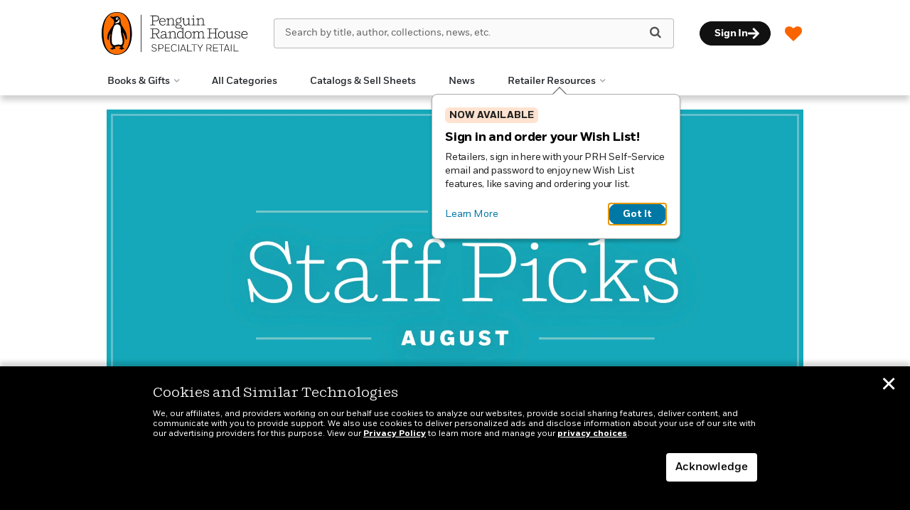

--- FILE ---
content_type: text/html; charset=UTF-8
request_url: https://www.penguinrandomhouseretail.com/2022/07/21/august-staff-picks-2-2-2-2/
body_size: 90637
content:

<!DOCTYPE html>
<html lang="en" prefix="og: http://ogp.me/ns#">
<head>
	<title>*August Staff Picks* - Penguin Random House Retail</title>
	<meta charset="utf-8">
	<meta http-equiv="X-UA-Compatible" content="IE=edge"><script type="text/javascript">(window.NREUM||(NREUM={})).init={privacy:{cookies_enabled:true},ajax:{deny_list:["bam.nr-data.net"]},feature_flags:["soft_nav"],distributed_tracing:{enabled:true}};(window.NREUM||(NREUM={})).loader_config={agentID:"1103139329",accountID:"3494181",trustKey:"66686",xpid:"VwIOVVdbCRABVFJTDgADXlwD",licenseKey:"NRJS-0533b578773860e9532",applicationID:"1031914882",browserID:"1103139329"};;/*! For license information please see nr-loader-spa-1.308.0.min.js.LICENSE.txt */
(()=>{var e,t,r={384:(e,t,r)=>{"use strict";r.d(t,{NT:()=>a,US:()=>u,Zm:()=>o,bQ:()=>d,dV:()=>c,pV:()=>l});var n=r(6154),i=r(1863),s=r(1910);const a={beacon:"bam.nr-data.net",errorBeacon:"bam.nr-data.net"};function o(){return n.gm.NREUM||(n.gm.NREUM={}),void 0===n.gm.newrelic&&(n.gm.newrelic=n.gm.NREUM),n.gm.NREUM}function c(){let e=o();return e.o||(e.o={ST:n.gm.setTimeout,SI:n.gm.setImmediate||n.gm.setInterval,CT:n.gm.clearTimeout,XHR:n.gm.XMLHttpRequest,REQ:n.gm.Request,EV:n.gm.Event,PR:n.gm.Promise,MO:n.gm.MutationObserver,FETCH:n.gm.fetch,WS:n.gm.WebSocket},(0,s.i)(...Object.values(e.o))),e}function d(e,t){let r=o();r.initializedAgents??={},t.initializedAt={ms:(0,i.t)(),date:new Date},r.initializedAgents[e]=t}function u(e,t){o()[e]=t}function l(){return function(){let e=o();const t=e.info||{};e.info={beacon:a.beacon,errorBeacon:a.errorBeacon,...t}}(),function(){let e=o();const t=e.init||{};e.init={...t}}(),c(),function(){let e=o();const t=e.loader_config||{};e.loader_config={...t}}(),o()}},782:(e,t,r)=>{"use strict";r.d(t,{T:()=>n});const n=r(860).K7.pageViewTiming},860:(e,t,r)=>{"use strict";r.d(t,{$J:()=>u,K7:()=>c,P3:()=>d,XX:()=>i,Yy:()=>o,df:()=>s,qY:()=>n,v4:()=>a});const n="events",i="jserrors",s="browser/blobs",a="rum",o="browser/logs",c={ajax:"ajax",genericEvents:"generic_events",jserrors:i,logging:"logging",metrics:"metrics",pageAction:"page_action",pageViewEvent:"page_view_event",pageViewTiming:"page_view_timing",sessionReplay:"session_replay",sessionTrace:"session_trace",softNav:"soft_navigations",spa:"spa"},d={[c.pageViewEvent]:1,[c.pageViewTiming]:2,[c.metrics]:3,[c.jserrors]:4,[c.spa]:5,[c.ajax]:6,[c.sessionTrace]:7,[c.softNav]:8,[c.sessionReplay]:9,[c.logging]:10,[c.genericEvents]:11},u={[c.pageViewEvent]:a,[c.pageViewTiming]:n,[c.ajax]:n,[c.spa]:n,[c.softNav]:n,[c.metrics]:i,[c.jserrors]:i,[c.sessionTrace]:s,[c.sessionReplay]:s,[c.logging]:o,[c.genericEvents]:"ins"}},944:(e,t,r)=>{"use strict";r.d(t,{R:()=>i});var n=r(3241);function i(e,t){"function"==typeof console.debug&&(console.debug("New Relic Warning: https://github.com/newrelic/newrelic-browser-agent/blob/main/docs/warning-codes.md#".concat(e),t),(0,n.W)({agentIdentifier:null,drained:null,type:"data",name:"warn",feature:"warn",data:{code:e,secondary:t}}))}},993:(e,t,r)=>{"use strict";r.d(t,{A$:()=>s,ET:()=>a,TZ:()=>o,p_:()=>i});var n=r(860);const i={ERROR:"ERROR",WARN:"WARN",INFO:"INFO",DEBUG:"DEBUG",TRACE:"TRACE"},s={OFF:0,ERROR:1,WARN:2,INFO:3,DEBUG:4,TRACE:5},a="log",o=n.K7.logging},1541:(e,t,r)=>{"use strict";r.d(t,{U:()=>i,f:()=>n});const n={MFE:"MFE",BA:"BA"};function i(e,t){if(2!==t?.harvestEndpointVersion)return{};const r=t.agentRef.runtime.appMetadata.agents[0].entityGuid;return e?{"source.id":e.id,"source.name":e.name,"source.type":e.type,"parent.id":e.parent?.id||r,"parent.type":e.parent?.type||n.BA}:{"entity.guid":r,appId:t.agentRef.info.applicationID}}},1687:(e,t,r)=>{"use strict";r.d(t,{Ak:()=>d,Ze:()=>h,x3:()=>u});var n=r(3241),i=r(7836),s=r(3606),a=r(860),o=r(2646);const c={};function d(e,t){const r={staged:!1,priority:a.P3[t]||0};l(e),c[e].get(t)||c[e].set(t,r)}function u(e,t){e&&c[e]&&(c[e].get(t)&&c[e].delete(t),p(e,t,!1),c[e].size&&f(e))}function l(e){if(!e)throw new Error("agentIdentifier required");c[e]||(c[e]=new Map)}function h(e="",t="feature",r=!1){if(l(e),!e||!c[e].get(t)||r)return p(e,t);c[e].get(t).staged=!0,f(e)}function f(e){const t=Array.from(c[e]);t.every(([e,t])=>t.staged)&&(t.sort((e,t)=>e[1].priority-t[1].priority),t.forEach(([t])=>{c[e].delete(t),p(e,t)}))}function p(e,t,r=!0){const a=e?i.ee.get(e):i.ee,c=s.i.handlers;if(!a.aborted&&a.backlog&&c){if((0,n.W)({agentIdentifier:e,type:"lifecycle",name:"drain",feature:t}),r){const e=a.backlog[t],r=c[t];if(r){for(let t=0;e&&t<e.length;++t)g(e[t],r);Object.entries(r).forEach(([e,t])=>{Object.values(t||{}).forEach(t=>{t[0]?.on&&t[0]?.context()instanceof o.y&&t[0].on(e,t[1])})})}}a.isolatedBacklog||delete c[t],a.backlog[t]=null,a.emit("drain-"+t,[])}}function g(e,t){var r=e[1];Object.values(t[r]||{}).forEach(t=>{var r=e[0];if(t[0]===r){var n=t[1],i=e[3],s=e[2];n.apply(i,s)}})}},1738:(e,t,r)=>{"use strict";r.d(t,{U:()=>f,Y:()=>h});var n=r(3241),i=r(9908),s=r(1863),a=r(944),o=r(5701),c=r(3969),d=r(8362),u=r(860),l=r(4261);function h(e,t,r,s){const h=s||r;!h||h[e]&&h[e]!==d.d.prototype[e]||(h[e]=function(){(0,i.p)(c.xV,["API/"+e+"/called"],void 0,u.K7.metrics,r.ee),(0,n.W)({agentIdentifier:r.agentIdentifier,drained:!!o.B?.[r.agentIdentifier],type:"data",name:"api",feature:l.Pl+e,data:{}});try{return t.apply(this,arguments)}catch(e){(0,a.R)(23,e)}})}function f(e,t,r,n,a){const o=e.info;null===r?delete o.jsAttributes[t]:o.jsAttributes[t]=r,(a||null===r)&&(0,i.p)(l.Pl+n,[(0,s.t)(),t,r],void 0,"session",e.ee)}},1741:(e,t,r)=>{"use strict";r.d(t,{W:()=>s});var n=r(944),i=r(4261);class s{#e(e,...t){if(this[e]!==s.prototype[e])return this[e](...t);(0,n.R)(35,e)}addPageAction(e,t){return this.#e(i.hG,e,t)}register(e){return this.#e(i.eY,e)}recordCustomEvent(e,t){return this.#e(i.fF,e,t)}setPageViewName(e,t){return this.#e(i.Fw,e,t)}setCustomAttribute(e,t,r){return this.#e(i.cD,e,t,r)}noticeError(e,t){return this.#e(i.o5,e,t)}setUserId(e,t=!1){return this.#e(i.Dl,e,t)}setApplicationVersion(e){return this.#e(i.nb,e)}setErrorHandler(e){return this.#e(i.bt,e)}addRelease(e,t){return this.#e(i.k6,e,t)}log(e,t){return this.#e(i.$9,e,t)}start(){return this.#e(i.d3)}finished(e){return this.#e(i.BL,e)}recordReplay(){return this.#e(i.CH)}pauseReplay(){return this.#e(i.Tb)}addToTrace(e){return this.#e(i.U2,e)}setCurrentRouteName(e){return this.#e(i.PA,e)}interaction(e){return this.#e(i.dT,e)}wrapLogger(e,t,r){return this.#e(i.Wb,e,t,r)}measure(e,t){return this.#e(i.V1,e,t)}consent(e){return this.#e(i.Pv,e)}}},1863:(e,t,r)=>{"use strict";function n(){return Math.floor(performance.now())}r.d(t,{t:()=>n})},1910:(e,t,r)=>{"use strict";r.d(t,{i:()=>s});var n=r(944);const i=new Map;function s(...e){return e.every(e=>{if(i.has(e))return i.get(e);const t="function"==typeof e?e.toString():"",r=t.includes("[native code]"),s=t.includes("nrWrapper");return r||s||(0,n.R)(64,e?.name||t),i.set(e,r),r})}},2555:(e,t,r)=>{"use strict";r.d(t,{D:()=>o,f:()=>a});var n=r(384),i=r(8122);const s={beacon:n.NT.beacon,errorBeacon:n.NT.errorBeacon,licenseKey:void 0,applicationID:void 0,sa:void 0,queueTime:void 0,applicationTime:void 0,ttGuid:void 0,user:void 0,account:void 0,product:void 0,extra:void 0,jsAttributes:{},userAttributes:void 0,atts:void 0,transactionName:void 0,tNamePlain:void 0};function a(e){try{return!!e.licenseKey&&!!e.errorBeacon&&!!e.applicationID}catch(e){return!1}}const o=e=>(0,i.a)(e,s)},2614:(e,t,r)=>{"use strict";r.d(t,{BB:()=>a,H3:()=>n,g:()=>d,iL:()=>c,tS:()=>o,uh:()=>i,wk:()=>s});const n="NRBA",i="SESSION",s=144e5,a=18e5,o={STARTED:"session-started",PAUSE:"session-pause",RESET:"session-reset",RESUME:"session-resume",UPDATE:"session-update"},c={SAME_TAB:"same-tab",CROSS_TAB:"cross-tab"},d={OFF:0,FULL:1,ERROR:2}},2646:(e,t,r)=>{"use strict";r.d(t,{y:()=>n});class n{constructor(e){this.contextId=e}}},2843:(e,t,r)=>{"use strict";r.d(t,{G:()=>s,u:()=>i});var n=r(3878);function i(e,t=!1,r,i){(0,n.DD)("visibilitychange",function(){if(t)return void("hidden"===document.visibilityState&&e());e(document.visibilityState)},r,i)}function s(e,t,r){(0,n.sp)("pagehide",e,t,r)}},3241:(e,t,r)=>{"use strict";r.d(t,{W:()=>s});var n=r(6154);const i="newrelic";function s(e={}){try{n.gm.dispatchEvent(new CustomEvent(i,{detail:e}))}catch(e){}}},3304:(e,t,r)=>{"use strict";r.d(t,{A:()=>s});var n=r(7836);const i=()=>{const e=new WeakSet;return(t,r)=>{if("object"==typeof r&&null!==r){if(e.has(r))return;e.add(r)}return r}};function s(e){try{return JSON.stringify(e,i())??""}catch(e){try{n.ee.emit("internal-error",[e])}catch(e){}return""}}},3333:(e,t,r)=>{"use strict";r.d(t,{$v:()=>u,TZ:()=>n,Xh:()=>c,Zp:()=>i,kd:()=>d,mq:()=>o,nf:()=>a,qN:()=>s});const n=r(860).K7.genericEvents,i=["auxclick","click","copy","keydown","paste","scrollend"],s=["focus","blur"],a=4,o=1e3,c=2e3,d=["PageAction","UserAction","BrowserPerformance"],u={RESOURCES:"experimental.resources",REGISTER:"register"}},3434:(e,t,r)=>{"use strict";r.d(t,{Jt:()=>s,YM:()=>d});var n=r(7836),i=r(5607);const s="nr@original:".concat(i.W),a=50;var o=Object.prototype.hasOwnProperty,c=!1;function d(e,t){return e||(e=n.ee),r.inPlace=function(e,t,n,i,s){n||(n="");const a="-"===n.charAt(0);for(let o=0;o<t.length;o++){const c=t[o],d=e[c];l(d)||(e[c]=r(d,a?c+n:n,i,c,s))}},r.flag=s,r;function r(t,r,n,c,d){return l(t)?t:(r||(r=""),nrWrapper[s]=t,function(e,t,r){if(Object.defineProperty&&Object.keys)try{return Object.keys(e).forEach(function(r){Object.defineProperty(t,r,{get:function(){return e[r]},set:function(t){return e[r]=t,t}})}),t}catch(e){u([e],r)}for(var n in e)o.call(e,n)&&(t[n]=e[n])}(t,nrWrapper,e),nrWrapper);function nrWrapper(){var s,o,l,h;let f;try{o=this,s=[...arguments],l="function"==typeof n?n(s,o):n||{}}catch(t){u([t,"",[s,o,c],l],e)}i(r+"start",[s,o,c],l,d);const p=performance.now();let g;try{return h=t.apply(o,s),g=performance.now(),h}catch(e){throw g=performance.now(),i(r+"err",[s,o,e],l,d),f=e,f}finally{const e=g-p,t={start:p,end:g,duration:e,isLongTask:e>=a,methodName:c,thrownError:f};t.isLongTask&&i("long-task",[t,o],l,d),i(r+"end",[s,o,h],l,d)}}}function i(r,n,i,s){if(!c||t){var a=c;c=!0;try{e.emit(r,n,i,t,s)}catch(t){u([t,r,n,i],e)}c=a}}}function u(e,t){t||(t=n.ee);try{t.emit("internal-error",e)}catch(e){}}function l(e){return!(e&&"function"==typeof e&&e.apply&&!e[s])}},3606:(e,t,r)=>{"use strict";r.d(t,{i:()=>s});var n=r(9908);s.on=a;var i=s.handlers={};function s(e,t,r,s){a(s||n.d,i,e,t,r)}function a(e,t,r,i,s){s||(s="feature"),e||(e=n.d);var a=t[s]=t[s]||{};(a[r]=a[r]||[]).push([e,i])}},3738:(e,t,r)=>{"use strict";r.d(t,{He:()=>i,Kp:()=>o,Lc:()=>d,Rz:()=>u,TZ:()=>n,bD:()=>s,d3:()=>a,jx:()=>l,sl:()=>h,uP:()=>c});const n=r(860).K7.sessionTrace,i="bstResource",s="resource",a="-start",o="-end",c="fn"+a,d="fn"+o,u="pushState",l=1e3,h=3e4},3785:(e,t,r)=>{"use strict";r.d(t,{R:()=>c,b:()=>d});var n=r(9908),i=r(1863),s=r(860),a=r(3969),o=r(993);function c(e,t,r={},c=o.p_.INFO,d=!0,u,l=(0,i.t)()){(0,n.p)(a.xV,["API/logging/".concat(c.toLowerCase(),"/called")],void 0,s.K7.metrics,e),(0,n.p)(o.ET,[l,t,r,c,d,u],void 0,s.K7.logging,e)}function d(e){return"string"==typeof e&&Object.values(o.p_).some(t=>t===e.toUpperCase().trim())}},3878:(e,t,r)=>{"use strict";function n(e,t){return{capture:e,passive:!1,signal:t}}function i(e,t,r=!1,i){window.addEventListener(e,t,n(r,i))}function s(e,t,r=!1,i){document.addEventListener(e,t,n(r,i))}r.d(t,{DD:()=>s,jT:()=>n,sp:()=>i})},3962:(e,t,r)=>{"use strict";r.d(t,{AM:()=>a,O2:()=>l,OV:()=>s,Qu:()=>h,TZ:()=>c,ih:()=>f,pP:()=>o,t1:()=>u,tC:()=>i,wD:()=>d});var n=r(860);const i=["click","keydown","submit"],s="popstate",a="api",o="initialPageLoad",c=n.K7.softNav,d=5e3,u=500,l={INITIAL_PAGE_LOAD:"",ROUTE_CHANGE:1,UNSPECIFIED:2},h={INTERACTION:1,AJAX:2,CUSTOM_END:3,CUSTOM_TRACER:4},f={IP:"in progress",PF:"pending finish",FIN:"finished",CAN:"cancelled"}},3969:(e,t,r)=>{"use strict";r.d(t,{TZ:()=>n,XG:()=>o,rs:()=>i,xV:()=>a,z_:()=>s});const n=r(860).K7.metrics,i="sm",s="cm",a="storeSupportabilityMetrics",o="storeEventMetrics"},4234:(e,t,r)=>{"use strict";r.d(t,{W:()=>s});var n=r(7836),i=r(1687);class s{constructor(e,t){this.agentIdentifier=e,this.ee=n.ee.get(e),this.featureName=t,this.blocked=!1}deregisterDrain(){(0,i.x3)(this.agentIdentifier,this.featureName)}}},4261:(e,t,r)=>{"use strict";r.d(t,{$9:()=>u,BL:()=>c,CH:()=>p,Dl:()=>R,Fw:()=>w,PA:()=>v,Pl:()=>n,Pv:()=>A,Tb:()=>h,U2:()=>a,V1:()=>E,Wb:()=>T,bt:()=>y,cD:()=>b,d3:()=>x,dT:()=>d,eY:()=>g,fF:()=>f,hG:()=>s,hw:()=>i,k6:()=>o,nb:()=>m,o5:()=>l});const n="api-",i=n+"ixn-",s="addPageAction",a="addToTrace",o="addRelease",c="finished",d="interaction",u="log",l="noticeError",h="pauseReplay",f="recordCustomEvent",p="recordReplay",g="register",m="setApplicationVersion",v="setCurrentRouteName",b="setCustomAttribute",y="setErrorHandler",w="setPageViewName",R="setUserId",x="start",T="wrapLogger",E="measure",A="consent"},5205:(e,t,r)=>{"use strict";r.d(t,{j:()=>S});var n=r(384),i=r(1741);var s=r(2555),a=r(3333);const o=e=>{if(!e||"string"!=typeof e)return!1;try{document.createDocumentFragment().querySelector(e)}catch{return!1}return!0};var c=r(2614),d=r(944),u=r(8122);const l="[data-nr-mask]",h=e=>(0,u.a)(e,(()=>{const e={feature_flags:[],experimental:{allow_registered_children:!1,resources:!1},mask_selector:"*",block_selector:"[data-nr-block]",mask_input_options:{color:!1,date:!1,"datetime-local":!1,email:!1,month:!1,number:!1,range:!1,search:!1,tel:!1,text:!1,time:!1,url:!1,week:!1,textarea:!1,select:!1,password:!0}};return{ajax:{deny_list:void 0,block_internal:!0,enabled:!0,autoStart:!0},api:{get allow_registered_children(){return e.feature_flags.includes(a.$v.REGISTER)||e.experimental.allow_registered_children},set allow_registered_children(t){e.experimental.allow_registered_children=t},duplicate_registered_data:!1},browser_consent_mode:{enabled:!1},distributed_tracing:{enabled:void 0,exclude_newrelic_header:void 0,cors_use_newrelic_header:void 0,cors_use_tracecontext_headers:void 0,allowed_origins:void 0},get feature_flags(){return e.feature_flags},set feature_flags(t){e.feature_flags=t},generic_events:{enabled:!0,autoStart:!0},harvest:{interval:30},jserrors:{enabled:!0,autoStart:!0},logging:{enabled:!0,autoStart:!0},metrics:{enabled:!0,autoStart:!0},obfuscate:void 0,page_action:{enabled:!0},page_view_event:{enabled:!0,autoStart:!0},page_view_timing:{enabled:!0,autoStart:!0},performance:{capture_marks:!1,capture_measures:!1,capture_detail:!0,resources:{get enabled(){return e.feature_flags.includes(a.$v.RESOURCES)||e.experimental.resources},set enabled(t){e.experimental.resources=t},asset_types:[],first_party_domains:[],ignore_newrelic:!0}},privacy:{cookies_enabled:!0},proxy:{assets:void 0,beacon:void 0},session:{expiresMs:c.wk,inactiveMs:c.BB},session_replay:{autoStart:!0,enabled:!1,preload:!1,sampling_rate:10,error_sampling_rate:100,collect_fonts:!1,inline_images:!1,fix_stylesheets:!0,mask_all_inputs:!0,get mask_text_selector(){return e.mask_selector},set mask_text_selector(t){o(t)?e.mask_selector="".concat(t,",").concat(l):""===t||null===t?e.mask_selector=l:(0,d.R)(5,t)},get block_class(){return"nr-block"},get ignore_class(){return"nr-ignore"},get mask_text_class(){return"nr-mask"},get block_selector(){return e.block_selector},set block_selector(t){o(t)?e.block_selector+=",".concat(t):""!==t&&(0,d.R)(6,t)},get mask_input_options(){return e.mask_input_options},set mask_input_options(t){t&&"object"==typeof t?e.mask_input_options={...t,password:!0}:(0,d.R)(7,t)}},session_trace:{enabled:!0,autoStart:!0},soft_navigations:{enabled:!0,autoStart:!0},spa:{enabled:!0,autoStart:!0},ssl:void 0,user_actions:{enabled:!0,elementAttributes:["id","className","tagName","type"]}}})());var f=r(6154),p=r(9324);let g=0;const m={buildEnv:p.F3,distMethod:p.Xs,version:p.xv,originTime:f.WN},v={consented:!1},b={appMetadata:{},get consented(){return this.session?.state?.consent||v.consented},set consented(e){v.consented=e},customTransaction:void 0,denyList:void 0,disabled:!1,harvester:void 0,isolatedBacklog:!1,isRecording:!1,loaderType:void 0,maxBytes:3e4,obfuscator:void 0,onerror:void 0,ptid:void 0,releaseIds:{},session:void 0,timeKeeper:void 0,registeredEntities:[],jsAttributesMetadata:{bytes:0},get harvestCount(){return++g}},y=e=>{const t=(0,u.a)(e,b),r=Object.keys(m).reduce((e,t)=>(e[t]={value:m[t],writable:!1,configurable:!0,enumerable:!0},e),{});return Object.defineProperties(t,r)};var w=r(5701);const R=e=>{const t=e.startsWith("http");e+="/",r.p=t?e:"https://"+e};var x=r(7836),T=r(3241);const E={accountID:void 0,trustKey:void 0,agentID:void 0,licenseKey:void 0,applicationID:void 0,xpid:void 0},A=e=>(0,u.a)(e,E),_=new Set;function S(e,t={},r,a){let{init:o,info:c,loader_config:d,runtime:u={},exposed:l=!0}=t;if(!c){const e=(0,n.pV)();o=e.init,c=e.info,d=e.loader_config}e.init=h(o||{}),e.loader_config=A(d||{}),c.jsAttributes??={},f.bv&&(c.jsAttributes.isWorker=!0),e.info=(0,s.D)(c);const p=e.init,g=[c.beacon,c.errorBeacon];_.has(e.agentIdentifier)||(p.proxy.assets&&(R(p.proxy.assets),g.push(p.proxy.assets)),p.proxy.beacon&&g.push(p.proxy.beacon),e.beacons=[...g],function(e){const t=(0,n.pV)();Object.getOwnPropertyNames(i.W.prototype).forEach(r=>{const n=i.W.prototype[r];if("function"!=typeof n||"constructor"===n)return;let s=t[r];e[r]&&!1!==e.exposed&&"micro-agent"!==e.runtime?.loaderType&&(t[r]=(...t)=>{const n=e[r](...t);return s?s(...t):n})})}(e),(0,n.US)("activatedFeatures",w.B)),u.denyList=[...p.ajax.deny_list||[],...p.ajax.block_internal?g:[]],u.ptid=e.agentIdentifier,u.loaderType=r,e.runtime=y(u),_.has(e.agentIdentifier)||(e.ee=x.ee.get(e.agentIdentifier),e.exposed=l,(0,T.W)({agentIdentifier:e.agentIdentifier,drained:!!w.B?.[e.agentIdentifier],type:"lifecycle",name:"initialize",feature:void 0,data:e.config})),_.add(e.agentIdentifier)}},5270:(e,t,r)=>{"use strict";r.d(t,{Aw:()=>a,SR:()=>s,rF:()=>o});var n=r(384),i=r(7767);function s(e){return!!(0,n.dV)().o.MO&&(0,i.V)(e)&&!0===e?.session_trace.enabled}function a(e){return!0===e?.session_replay.preload&&s(e)}function o(e,t){try{if("string"==typeof t?.type){if("password"===t.type.toLowerCase())return"*".repeat(e?.length||0);if(void 0!==t?.dataset?.nrUnmask||t?.classList?.contains("nr-unmask"))return e}}catch(e){}return"string"==typeof e?e.replace(/[\S]/g,"*"):"*".repeat(e?.length||0)}},5289:(e,t,r)=>{"use strict";r.d(t,{GG:()=>a,Qr:()=>c,sB:()=>o});var n=r(3878),i=r(6389);function s(){return"undefined"==typeof document||"complete"===document.readyState}function a(e,t){if(s())return e();const r=(0,i.J)(e),a=setInterval(()=>{s()&&(clearInterval(a),r())},500);(0,n.sp)("load",r,t)}function o(e){if(s())return e();(0,n.DD)("DOMContentLoaded",e)}function c(e){if(s())return e();(0,n.sp)("popstate",e)}},5607:(e,t,r)=>{"use strict";r.d(t,{W:()=>n});const n=(0,r(9566).bz)()},5701:(e,t,r)=>{"use strict";r.d(t,{B:()=>s,t:()=>a});var n=r(3241);const i=new Set,s={};function a(e,t){const r=t.agentIdentifier;s[r]??={},e&&"object"==typeof e&&(i.has(r)||(t.ee.emit("rumresp",[e]),s[r]=e,i.add(r),(0,n.W)({agentIdentifier:r,loaded:!0,drained:!0,type:"lifecycle",name:"load",feature:void 0,data:e})))}},6154:(e,t,r)=>{"use strict";r.d(t,{OF:()=>d,RI:()=>i,WN:()=>h,bv:()=>s,eN:()=>f,gm:()=>a,lR:()=>l,m:()=>c,mw:()=>o,sb:()=>u});var n=r(1863);const i="undefined"!=typeof window&&!!window.document,s="undefined"!=typeof WorkerGlobalScope&&("undefined"!=typeof self&&self instanceof WorkerGlobalScope&&self.navigator instanceof WorkerNavigator||"undefined"!=typeof globalThis&&globalThis instanceof WorkerGlobalScope&&globalThis.navigator instanceof WorkerNavigator),a=i?window:"undefined"!=typeof WorkerGlobalScope&&("undefined"!=typeof self&&self instanceof WorkerGlobalScope&&self||"undefined"!=typeof globalThis&&globalThis instanceof WorkerGlobalScope&&globalThis),o=Boolean("hidden"===a?.document?.visibilityState),c=""+a?.location,d=/iPad|iPhone|iPod/.test(a.navigator?.userAgent),u=d&&"undefined"==typeof SharedWorker,l=(()=>{const e=a.navigator?.userAgent?.match(/Firefox[/\s](\d+\.\d+)/);return Array.isArray(e)&&e.length>=2?+e[1]:0})(),h=Date.now()-(0,n.t)(),f=()=>"undefined"!=typeof PerformanceNavigationTiming&&a?.performance?.getEntriesByType("navigation")?.[0]?.responseStart},6344:(e,t,r)=>{"use strict";r.d(t,{BB:()=>u,Qb:()=>l,TZ:()=>i,Ug:()=>a,Vh:()=>s,_s:()=>o,bc:()=>d,yP:()=>c});var n=r(2614);const i=r(860).K7.sessionReplay,s="errorDuringReplay",a=.12,o={DomContentLoaded:0,Load:1,FullSnapshot:2,IncrementalSnapshot:3,Meta:4,Custom:5},c={[n.g.ERROR]:15e3,[n.g.FULL]:3e5,[n.g.OFF]:0},d={RESET:{message:"Session was reset",sm:"Reset"},IMPORT:{message:"Recorder failed to import",sm:"Import"},TOO_MANY:{message:"429: Too Many Requests",sm:"Too-Many"},TOO_BIG:{message:"Payload was too large",sm:"Too-Big"},CROSS_TAB:{message:"Session Entity was set to OFF on another tab",sm:"Cross-Tab"},ENTITLEMENTS:{message:"Session Replay is not allowed and will not be started",sm:"Entitlement"}},u=5e3,l={API:"api",RESUME:"resume",SWITCH_TO_FULL:"switchToFull",INITIALIZE:"initialize",PRELOAD:"preload"}},6389:(e,t,r)=>{"use strict";function n(e,t=500,r={}){const n=r?.leading||!1;let i;return(...r)=>{n&&void 0===i&&(e.apply(this,r),i=setTimeout(()=>{i=clearTimeout(i)},t)),n||(clearTimeout(i),i=setTimeout(()=>{e.apply(this,r)},t))}}function i(e){let t=!1;return(...r)=>{t||(t=!0,e.apply(this,r))}}r.d(t,{J:()=>i,s:()=>n})},6630:(e,t,r)=>{"use strict";r.d(t,{T:()=>n});const n=r(860).K7.pageViewEvent},6774:(e,t,r)=>{"use strict";r.d(t,{T:()=>n});const n=r(860).K7.jserrors},7295:(e,t,r)=>{"use strict";r.d(t,{Xv:()=>a,gX:()=>i,iW:()=>s});var n=[];function i(e){if(!e||s(e))return!1;if(0===n.length)return!0;if("*"===n[0].hostname)return!1;for(var t=0;t<n.length;t++){var r=n[t];if(r.hostname.test(e.hostname)&&r.pathname.test(e.pathname))return!1}return!0}function s(e){return void 0===e.hostname}function a(e){if(n=[],e&&e.length)for(var t=0;t<e.length;t++){let r=e[t];if(!r)continue;if("*"===r)return void(n=[{hostname:"*"}]);0===r.indexOf("http://")?r=r.substring(7):0===r.indexOf("https://")&&(r=r.substring(8));const i=r.indexOf("/");let s,a;i>0?(s=r.substring(0,i),a=r.substring(i)):(s=r,a="*");let[c]=s.split(":");n.push({hostname:o(c),pathname:o(a,!0)})}}function o(e,t=!1){const r=e.replace(/[.+?^${}()|[\]\\]/g,e=>"\\"+e).replace(/\*/g,".*?");return new RegExp((t?"^":"")+r+"$")}},7485:(e,t,r)=>{"use strict";r.d(t,{D:()=>i});var n=r(6154);function i(e){if(0===(e||"").indexOf("data:"))return{protocol:"data"};try{const t=new URL(e,location.href),r={port:t.port,hostname:t.hostname,pathname:t.pathname,search:t.search,protocol:t.protocol.slice(0,t.protocol.indexOf(":")),sameOrigin:t.protocol===n.gm?.location?.protocol&&t.host===n.gm?.location?.host};return r.port&&""!==r.port||("http:"===t.protocol&&(r.port="80"),"https:"===t.protocol&&(r.port="443")),r.pathname&&""!==r.pathname?r.pathname.startsWith("/")||(r.pathname="/".concat(r.pathname)):r.pathname="/",r}catch(e){return{}}}},7699:(e,t,r)=>{"use strict";r.d(t,{It:()=>s,KC:()=>o,No:()=>i,qh:()=>a});var n=r(860);const i=16e3,s=1e6,a="SESSION_ERROR",o={[n.K7.logging]:!0,[n.K7.genericEvents]:!1,[n.K7.jserrors]:!1,[n.K7.ajax]:!1}},7767:(e,t,r)=>{"use strict";r.d(t,{V:()=>i});var n=r(6154);const i=e=>n.RI&&!0===e?.privacy.cookies_enabled},7836:(e,t,r)=>{"use strict";r.d(t,{P:()=>o,ee:()=>c});var n=r(384),i=r(8990),s=r(2646),a=r(5607);const o="nr@context:".concat(a.W),c=function e(t,r){var n={},a={},u={},l=!1;try{l=16===r.length&&d.initializedAgents?.[r]?.runtime.isolatedBacklog}catch(e){}var h={on:p,addEventListener:p,removeEventListener:function(e,t){var r=n[e];if(!r)return;for(var i=0;i<r.length;i++)r[i]===t&&r.splice(i,1)},emit:function(e,r,n,i,s){!1!==s&&(s=!0);if(c.aborted&&!i)return;t&&s&&t.emit(e,r,n);var o=f(n);g(e).forEach(e=>{e.apply(o,r)});var d=v()[a[e]];d&&d.push([h,e,r,o]);return o},get:m,listeners:g,context:f,buffer:function(e,t){const r=v();if(t=t||"feature",h.aborted)return;Object.entries(e||{}).forEach(([e,n])=>{a[n]=t,t in r||(r[t]=[])})},abort:function(){h._aborted=!0,Object.keys(h.backlog).forEach(e=>{delete h.backlog[e]})},isBuffering:function(e){return!!v()[a[e]]},debugId:r,backlog:l?{}:t&&"object"==typeof t.backlog?t.backlog:{},isolatedBacklog:l};return Object.defineProperty(h,"aborted",{get:()=>{let e=h._aborted||!1;return e||(t&&(e=t.aborted),e)}}),h;function f(e){return e&&e instanceof s.y?e:e?(0,i.I)(e,o,()=>new s.y(o)):new s.y(o)}function p(e,t){n[e]=g(e).concat(t)}function g(e){return n[e]||[]}function m(t){return u[t]=u[t]||e(h,t)}function v(){return h.backlog}}(void 0,"globalEE"),d=(0,n.Zm)();d.ee||(d.ee=c)},8122:(e,t,r)=>{"use strict";r.d(t,{a:()=>i});var n=r(944);function i(e,t){try{if(!e||"object"!=typeof e)return(0,n.R)(3);if(!t||"object"!=typeof t)return(0,n.R)(4);const r=Object.create(Object.getPrototypeOf(t),Object.getOwnPropertyDescriptors(t)),s=0===Object.keys(r).length?e:r;for(let a in s)if(void 0!==e[a])try{if(null===e[a]){r[a]=null;continue}Array.isArray(e[a])&&Array.isArray(t[a])?r[a]=Array.from(new Set([...e[a],...t[a]])):"object"==typeof e[a]&&"object"==typeof t[a]?r[a]=i(e[a],t[a]):r[a]=e[a]}catch(e){r[a]||(0,n.R)(1,e)}return r}catch(e){(0,n.R)(2,e)}}},8139:(e,t,r)=>{"use strict";r.d(t,{u:()=>h});var n=r(7836),i=r(3434),s=r(8990),a=r(6154);const o={},c=a.gm.XMLHttpRequest,d="addEventListener",u="removeEventListener",l="nr@wrapped:".concat(n.P);function h(e){var t=function(e){return(e||n.ee).get("events")}(e);if(o[t.debugId]++)return t;o[t.debugId]=1;var r=(0,i.YM)(t,!0);function h(e){r.inPlace(e,[d,u],"-",p)}function p(e,t){return e[1]}return"getPrototypeOf"in Object&&(a.RI&&f(document,h),c&&f(c.prototype,h),f(a.gm,h)),t.on(d+"-start",function(e,t){var n=e[1];if(null!==n&&("function"==typeof n||"object"==typeof n)&&"newrelic"!==e[0]){var i=(0,s.I)(n,l,function(){var e={object:function(){if("function"!=typeof n.handleEvent)return;return n.handleEvent.apply(n,arguments)},function:n}[typeof n];return e?r(e,"fn-",null,e.name||"anonymous"):n});this.wrapped=e[1]=i}}),t.on(u+"-start",function(e){e[1]=this.wrapped||e[1]}),t}function f(e,t,...r){let n=e;for(;"object"==typeof n&&!Object.prototype.hasOwnProperty.call(n,d);)n=Object.getPrototypeOf(n);n&&t(n,...r)}},8362:(e,t,r)=>{"use strict";r.d(t,{d:()=>s});var n=r(9566),i=r(1741);class s extends i.W{agentIdentifier=(0,n.LA)(16)}},8374:(e,t,r)=>{r.nc=(()=>{try{return document?.currentScript?.nonce}catch(e){}return""})()},8990:(e,t,r)=>{"use strict";r.d(t,{I:()=>i});var n=Object.prototype.hasOwnProperty;function i(e,t,r){if(n.call(e,t))return e[t];var i=r();if(Object.defineProperty&&Object.keys)try{return Object.defineProperty(e,t,{value:i,writable:!0,enumerable:!1}),i}catch(e){}return e[t]=i,i}},9119:(e,t,r)=>{"use strict";r.d(t,{L:()=>s});var n=/([^?#]*)[^#]*(#[^?]*|$).*/,i=/([^?#]*)().*/;function s(e,t){return e?e.replace(t?n:i,"$1$2"):e}},9300:(e,t,r)=>{"use strict";r.d(t,{T:()=>n});const n=r(860).K7.ajax},9324:(e,t,r)=>{"use strict";r.d(t,{AJ:()=>a,F3:()=>i,Xs:()=>s,Yq:()=>o,xv:()=>n});const n="1.308.0",i="PROD",s="CDN",a="@newrelic/rrweb",o="1.0.1"},9566:(e,t,r)=>{"use strict";r.d(t,{LA:()=>o,ZF:()=>c,bz:()=>a,el:()=>d});var n=r(6154);const i="xxxxxxxx-xxxx-4xxx-yxxx-xxxxxxxxxxxx";function s(e,t){return e?15&e[t]:16*Math.random()|0}function a(){const e=n.gm?.crypto||n.gm?.msCrypto;let t,r=0;return e&&e.getRandomValues&&(t=e.getRandomValues(new Uint8Array(30))),i.split("").map(e=>"x"===e?s(t,r++).toString(16):"y"===e?(3&s()|8).toString(16):e).join("")}function o(e){const t=n.gm?.crypto||n.gm?.msCrypto;let r,i=0;t&&t.getRandomValues&&(r=t.getRandomValues(new Uint8Array(e)));const a=[];for(var o=0;o<e;o++)a.push(s(r,i++).toString(16));return a.join("")}function c(){return o(16)}function d(){return o(32)}},9908:(e,t,r)=>{"use strict";r.d(t,{d:()=>n,p:()=>i});var n=r(7836).ee.get("handle");function i(e,t,r,i,s){s?(s.buffer([e],i),s.emit(e,t,r)):(n.buffer([e],i),n.emit(e,t,r))}}},n={};function i(e){var t=n[e];if(void 0!==t)return t.exports;var s=n[e]={exports:{}};return r[e](s,s.exports,i),s.exports}i.m=r,i.d=(e,t)=>{for(var r in t)i.o(t,r)&&!i.o(e,r)&&Object.defineProperty(e,r,{enumerable:!0,get:t[r]})},i.f={},i.e=e=>Promise.all(Object.keys(i.f).reduce((t,r)=>(i.f[r](e,t),t),[])),i.u=e=>({212:"nr-spa-compressor",249:"nr-spa-recorder",478:"nr-spa"}[e]+"-1.308.0.min.js"),i.o=(e,t)=>Object.prototype.hasOwnProperty.call(e,t),e={},t="NRBA-1.308.0.PROD:",i.l=(r,n,s,a)=>{if(e[r])e[r].push(n);else{var o,c;if(void 0!==s)for(var d=document.getElementsByTagName("script"),u=0;u<d.length;u++){var l=d[u];if(l.getAttribute("src")==r||l.getAttribute("data-webpack")==t+s){o=l;break}}if(!o){c=!0;var h={478:"sha512-RSfSVnmHk59T/uIPbdSE0LPeqcEdF4/+XhfJdBuccH5rYMOEZDhFdtnh6X6nJk7hGpzHd9Ujhsy7lZEz/ORYCQ==",249:"sha512-ehJXhmntm85NSqW4MkhfQqmeKFulra3klDyY0OPDUE+sQ3GokHlPh1pmAzuNy//3j4ac6lzIbmXLvGQBMYmrkg==",212:"sha512-B9h4CR46ndKRgMBcK+j67uSR2RCnJfGefU+A7FrgR/k42ovXy5x/MAVFiSvFxuVeEk/pNLgvYGMp1cBSK/G6Fg=="};(o=document.createElement("script")).charset="utf-8",i.nc&&o.setAttribute("nonce",i.nc),o.setAttribute("data-webpack",t+s),o.src=r,0!==o.src.indexOf(window.location.origin+"/")&&(o.crossOrigin="anonymous"),h[a]&&(o.integrity=h[a])}e[r]=[n];var f=(t,n)=>{o.onerror=o.onload=null,clearTimeout(p);var i=e[r];if(delete e[r],o.parentNode&&o.parentNode.removeChild(o),i&&i.forEach(e=>e(n)),t)return t(n)},p=setTimeout(f.bind(null,void 0,{type:"timeout",target:o}),12e4);o.onerror=f.bind(null,o.onerror),o.onload=f.bind(null,o.onload),c&&document.head.appendChild(o)}},i.r=e=>{"undefined"!=typeof Symbol&&Symbol.toStringTag&&Object.defineProperty(e,Symbol.toStringTag,{value:"Module"}),Object.defineProperty(e,"__esModule",{value:!0})},i.p="https://js-agent.newrelic.com/",(()=>{var e={38:0,788:0};i.f.j=(t,r)=>{var n=i.o(e,t)?e[t]:void 0;if(0!==n)if(n)r.push(n[2]);else{var s=new Promise((r,i)=>n=e[t]=[r,i]);r.push(n[2]=s);var a=i.p+i.u(t),o=new Error;i.l(a,r=>{if(i.o(e,t)&&(0!==(n=e[t])&&(e[t]=void 0),n)){var s=r&&("load"===r.type?"missing":r.type),a=r&&r.target&&r.target.src;o.message="Loading chunk "+t+" failed: ("+s+": "+a+")",o.name="ChunkLoadError",o.type=s,o.request=a,n[1](o)}},"chunk-"+t,t)}};var t=(t,r)=>{var n,s,[a,o,c]=r,d=0;if(a.some(t=>0!==e[t])){for(n in o)i.o(o,n)&&(i.m[n]=o[n]);if(c)c(i)}for(t&&t(r);d<a.length;d++)s=a[d],i.o(e,s)&&e[s]&&e[s][0](),e[s]=0},r=self["webpackChunk:NRBA-1.308.0.PROD"]=self["webpackChunk:NRBA-1.308.0.PROD"]||[];r.forEach(t.bind(null,0)),r.push=t.bind(null,r.push.bind(r))})(),(()=>{"use strict";i(8374);var e=i(8362),t=i(860);const r=Object.values(t.K7);var n=i(5205);var s=i(9908),a=i(1863),o=i(4261),c=i(1738);var d=i(1687),u=i(4234),l=i(5289),h=i(6154),f=i(944),p=i(5270),g=i(7767),m=i(6389),v=i(7699);class b extends u.W{constructor(e,t){super(e.agentIdentifier,t),this.agentRef=e,this.abortHandler=void 0,this.featAggregate=void 0,this.loadedSuccessfully=void 0,this.onAggregateImported=new Promise(e=>{this.loadedSuccessfully=e}),this.deferred=Promise.resolve(),!1===e.init[this.featureName].autoStart?this.deferred=new Promise((t,r)=>{this.ee.on("manual-start-all",(0,m.J)(()=>{(0,d.Ak)(e.agentIdentifier,this.featureName),t()}))}):(0,d.Ak)(e.agentIdentifier,t)}importAggregator(e,t,r={}){if(this.featAggregate)return;const n=async()=>{let n;await this.deferred;try{if((0,g.V)(e.init)){const{setupAgentSession:t}=await i.e(478).then(i.bind(i,8766));n=t(e)}}catch(e){(0,f.R)(20,e),this.ee.emit("internal-error",[e]),(0,s.p)(v.qh,[e],void 0,this.featureName,this.ee)}try{if(!this.#t(this.featureName,n,e.init))return(0,d.Ze)(this.agentIdentifier,this.featureName),void this.loadedSuccessfully(!1);const{Aggregate:i}=await t();this.featAggregate=new i(e,r),e.runtime.harvester.initializedAggregates.push(this.featAggregate),this.loadedSuccessfully(!0)}catch(e){(0,f.R)(34,e),this.abortHandler?.(),(0,d.Ze)(this.agentIdentifier,this.featureName,!0),this.loadedSuccessfully(!1),this.ee&&this.ee.abort()}};h.RI?(0,l.GG)(()=>n(),!0):n()}#t(e,r,n){if(this.blocked)return!1;switch(e){case t.K7.sessionReplay:return(0,p.SR)(n)&&!!r;case t.K7.sessionTrace:return!!r;default:return!0}}}var y=i(6630),w=i(2614),R=i(3241);class x extends b{static featureName=y.T;constructor(e){var t;super(e,y.T),this.setupInspectionEvents(e.agentIdentifier),t=e,(0,c.Y)(o.Fw,function(e,r){"string"==typeof e&&("/"!==e.charAt(0)&&(e="/"+e),t.runtime.customTransaction=(r||"http://custom.transaction")+e,(0,s.p)(o.Pl+o.Fw,[(0,a.t)()],void 0,void 0,t.ee))},t),this.importAggregator(e,()=>i.e(478).then(i.bind(i,2467)))}setupInspectionEvents(e){const t=(t,r)=>{t&&(0,R.W)({agentIdentifier:e,timeStamp:t.timeStamp,loaded:"complete"===t.target.readyState,type:"window",name:r,data:t.target.location+""})};(0,l.sB)(e=>{t(e,"DOMContentLoaded")}),(0,l.GG)(e=>{t(e,"load")}),(0,l.Qr)(e=>{t(e,"navigate")}),this.ee.on(w.tS.UPDATE,(t,r)=>{(0,R.W)({agentIdentifier:e,type:"lifecycle",name:"session",data:r})})}}var T=i(384);class E extends e.d{constructor(e){var t;(super(),h.gm)?(this.features={},(0,T.bQ)(this.agentIdentifier,this),this.desiredFeatures=new Set(e.features||[]),this.desiredFeatures.add(x),(0,n.j)(this,e,e.loaderType||"agent"),t=this,(0,c.Y)(o.cD,function(e,r,n=!1){if("string"==typeof e){if(["string","number","boolean"].includes(typeof r)||null===r)return(0,c.U)(t,e,r,o.cD,n);(0,f.R)(40,typeof r)}else(0,f.R)(39,typeof e)},t),function(e){(0,c.Y)(o.Dl,function(t,r=!1){if("string"!=typeof t&&null!==t)return void(0,f.R)(41,typeof t);const n=e.info.jsAttributes["enduser.id"];r&&null!=n&&n!==t?(0,s.p)(o.Pl+"setUserIdAndResetSession",[t],void 0,"session",e.ee):(0,c.U)(e,"enduser.id",t,o.Dl,!0)},e)}(this),function(e){(0,c.Y)(o.nb,function(t){if("string"==typeof t||null===t)return(0,c.U)(e,"application.version",t,o.nb,!1);(0,f.R)(42,typeof t)},e)}(this),function(e){(0,c.Y)(o.d3,function(){e.ee.emit("manual-start-all")},e)}(this),function(e){(0,c.Y)(o.Pv,function(t=!0){if("boolean"==typeof t){if((0,s.p)(o.Pl+o.Pv,[t],void 0,"session",e.ee),e.runtime.consented=t,t){const t=e.features.page_view_event;t.onAggregateImported.then(e=>{const r=t.featAggregate;e&&!r.sentRum&&r.sendRum()})}}else(0,f.R)(65,typeof t)},e)}(this),this.run()):(0,f.R)(21)}get config(){return{info:this.info,init:this.init,loader_config:this.loader_config,runtime:this.runtime}}get api(){return this}run(){try{const e=function(e){const t={};return r.forEach(r=>{t[r]=!!e[r]?.enabled}),t}(this.init),n=[...this.desiredFeatures];n.sort((e,r)=>t.P3[e.featureName]-t.P3[r.featureName]),n.forEach(r=>{if(!e[r.featureName]&&r.featureName!==t.K7.pageViewEvent)return;if(r.featureName===t.K7.spa)return void(0,f.R)(67);const n=function(e){switch(e){case t.K7.ajax:return[t.K7.jserrors];case t.K7.sessionTrace:return[t.K7.ajax,t.K7.pageViewEvent];case t.K7.sessionReplay:return[t.K7.sessionTrace];case t.K7.pageViewTiming:return[t.K7.pageViewEvent];default:return[]}}(r.featureName).filter(e=>!(e in this.features));n.length>0&&(0,f.R)(36,{targetFeature:r.featureName,missingDependencies:n}),this.features[r.featureName]=new r(this)})}catch(e){(0,f.R)(22,e);for(const e in this.features)this.features[e].abortHandler?.();const t=(0,T.Zm)();delete t.initializedAgents[this.agentIdentifier]?.features,delete this.sharedAggregator;return t.ee.get(this.agentIdentifier).abort(),!1}}}var A=i(2843),_=i(782);class S extends b{static featureName=_.T;constructor(e){super(e,_.T),h.RI&&((0,A.u)(()=>(0,s.p)("docHidden",[(0,a.t)()],void 0,_.T,this.ee),!0),(0,A.G)(()=>(0,s.p)("winPagehide",[(0,a.t)()],void 0,_.T,this.ee)),this.importAggregator(e,()=>i.e(478).then(i.bind(i,9917))))}}var O=i(3969);class I extends b{static featureName=O.TZ;constructor(e){super(e,O.TZ),h.RI&&document.addEventListener("securitypolicyviolation",e=>{(0,s.p)(O.xV,["Generic/CSPViolation/Detected"],void 0,this.featureName,this.ee)}),this.importAggregator(e,()=>i.e(478).then(i.bind(i,6555)))}}var N=i(6774),P=i(3878),k=i(3304);class D{constructor(e,t,r,n,i){this.name="UncaughtError",this.message="string"==typeof e?e:(0,k.A)(e),this.sourceURL=t,this.line=r,this.column=n,this.__newrelic=i}}function C(e){return M(e)?e:new D(void 0!==e?.message?e.message:e,e?.filename||e?.sourceURL,e?.lineno||e?.line,e?.colno||e?.col,e?.__newrelic,e?.cause)}function j(e){const t="Unhandled Promise Rejection: ";if(!e?.reason)return;if(M(e.reason)){try{e.reason.message.startsWith(t)||(e.reason.message=t+e.reason.message)}catch(e){}return C(e.reason)}const r=C(e.reason);return(r.message||"").startsWith(t)||(r.message=t+r.message),r}function L(e){if(e.error instanceof SyntaxError&&!/:\d+$/.test(e.error.stack?.trim())){const t=new D(e.message,e.filename,e.lineno,e.colno,e.error.__newrelic,e.cause);return t.name=SyntaxError.name,t}return M(e.error)?e.error:C(e)}function M(e){return e instanceof Error&&!!e.stack}function H(e,r,n,i,o=(0,a.t)()){"string"==typeof e&&(e=new Error(e)),(0,s.p)("err",[e,o,!1,r,n.runtime.isRecording,void 0,i],void 0,t.K7.jserrors,n.ee),(0,s.p)("uaErr",[],void 0,t.K7.genericEvents,n.ee)}var B=i(1541),K=i(993),W=i(3785);function U(e,{customAttributes:t={},level:r=K.p_.INFO}={},n,i,s=(0,a.t)()){(0,W.R)(n.ee,e,t,r,!1,i,s)}function F(e,r,n,i,c=(0,a.t)()){(0,s.p)(o.Pl+o.hG,[c,e,r,i],void 0,t.K7.genericEvents,n.ee)}function V(e,r,n,i,c=(0,a.t)()){const{start:d,end:u,customAttributes:l}=r||{},h={customAttributes:l||{}};if("object"!=typeof h.customAttributes||"string"!=typeof e||0===e.length)return void(0,f.R)(57);const p=(e,t)=>null==e?t:"number"==typeof e?e:e instanceof PerformanceMark?e.startTime:Number.NaN;if(h.start=p(d,0),h.end=p(u,c),Number.isNaN(h.start)||Number.isNaN(h.end))(0,f.R)(57);else{if(h.duration=h.end-h.start,!(h.duration<0))return(0,s.p)(o.Pl+o.V1,[h,e,i],void 0,t.K7.genericEvents,n.ee),h;(0,f.R)(58)}}function G(e,r={},n,i,c=(0,a.t)()){(0,s.p)(o.Pl+o.fF,[c,e,r,i],void 0,t.K7.genericEvents,n.ee)}function z(e){(0,c.Y)(o.eY,function(t){return Y(e,t)},e)}function Y(e,r,n){(0,f.R)(54,"newrelic.register"),r||={},r.type=B.f.MFE,r.licenseKey||=e.info.licenseKey,r.blocked=!1,r.parent=n||{},Array.isArray(r.tags)||(r.tags=[]);const i={};r.tags.forEach(e=>{"name"!==e&&"id"!==e&&(i["source.".concat(e)]=!0)}),r.isolated??=!0;let o=()=>{};const c=e.runtime.registeredEntities;if(!r.isolated){const e=c.find(({metadata:{target:{id:e}}})=>e===r.id&&!r.isolated);if(e)return e}const d=e=>{r.blocked=!0,o=e};function u(e){return"string"==typeof e&&!!e.trim()&&e.trim().length<501||"number"==typeof e}e.init.api.allow_registered_children||d((0,m.J)(()=>(0,f.R)(55))),u(r.id)&&u(r.name)||d((0,m.J)(()=>(0,f.R)(48,r)));const l={addPageAction:(t,n={})=>g(F,[t,{...i,...n},e],r),deregister:()=>{d((0,m.J)(()=>(0,f.R)(68)))},log:(t,n={})=>g(U,[t,{...n,customAttributes:{...i,...n.customAttributes||{}}},e],r),measure:(t,n={})=>g(V,[t,{...n,customAttributes:{...i,...n.customAttributes||{}}},e],r),noticeError:(t,n={})=>g(H,[t,{...i,...n},e],r),register:(t={})=>g(Y,[e,t],l.metadata.target),recordCustomEvent:(t,n={})=>g(G,[t,{...i,...n},e],r),setApplicationVersion:e=>p("application.version",e),setCustomAttribute:(e,t)=>p(e,t),setUserId:e=>p("enduser.id",e),metadata:{customAttributes:i,target:r}},h=()=>(r.blocked&&o(),r.blocked);h()||c.push(l);const p=(e,t)=>{h()||(i[e]=t)},g=(r,n,i)=>{if(h())return;const o=(0,a.t)();(0,s.p)(O.xV,["API/register/".concat(r.name,"/called")],void 0,t.K7.metrics,e.ee);try{if(e.init.api.duplicate_registered_data&&"register"!==r.name){let e=n;if(n[1]instanceof Object){const t={"child.id":i.id,"child.type":i.type};e="customAttributes"in n[1]?[n[0],{...n[1],customAttributes:{...n[1].customAttributes,...t}},...n.slice(2)]:[n[0],{...n[1],...t},...n.slice(2)]}r(...e,void 0,o)}return r(...n,i,o)}catch(e){(0,f.R)(50,e)}};return l}class Z extends b{static featureName=N.T;constructor(e){var t;super(e,N.T),t=e,(0,c.Y)(o.o5,(e,r)=>H(e,r,t),t),function(e){(0,c.Y)(o.bt,function(t){e.runtime.onerror=t},e)}(e),function(e){let t=0;(0,c.Y)(o.k6,function(e,r){++t>10||(this.runtime.releaseIds[e.slice(-200)]=(""+r).slice(-200))},e)}(e),z(e);try{this.removeOnAbort=new AbortController}catch(e){}this.ee.on("internal-error",(t,r)=>{this.abortHandler&&(0,s.p)("ierr",[C(t),(0,a.t)(),!0,{},e.runtime.isRecording,r],void 0,this.featureName,this.ee)}),h.gm.addEventListener("unhandledrejection",t=>{this.abortHandler&&(0,s.p)("err",[j(t),(0,a.t)(),!1,{unhandledPromiseRejection:1},e.runtime.isRecording],void 0,this.featureName,this.ee)},(0,P.jT)(!1,this.removeOnAbort?.signal)),h.gm.addEventListener("error",t=>{this.abortHandler&&(0,s.p)("err",[L(t),(0,a.t)(),!1,{},e.runtime.isRecording],void 0,this.featureName,this.ee)},(0,P.jT)(!1,this.removeOnAbort?.signal)),this.abortHandler=this.#r,this.importAggregator(e,()=>i.e(478).then(i.bind(i,2176)))}#r(){this.removeOnAbort?.abort(),this.abortHandler=void 0}}var q=i(8990);let X=1;function J(e){const t=typeof e;return!e||"object"!==t&&"function"!==t?-1:e===h.gm?0:(0,q.I)(e,"nr@id",function(){return X++})}function Q(e){if("string"==typeof e&&e.length)return e.length;if("object"==typeof e){if("undefined"!=typeof ArrayBuffer&&e instanceof ArrayBuffer&&e.byteLength)return e.byteLength;if("undefined"!=typeof Blob&&e instanceof Blob&&e.size)return e.size;if(!("undefined"!=typeof FormData&&e instanceof FormData))try{return(0,k.A)(e).length}catch(e){return}}}var ee=i(8139),te=i(7836),re=i(3434);const ne={},ie=["open","send"];function se(e){var t=e||te.ee;const r=function(e){return(e||te.ee).get("xhr")}(t);if(void 0===h.gm.XMLHttpRequest)return r;if(ne[r.debugId]++)return r;ne[r.debugId]=1,(0,ee.u)(t);var n=(0,re.YM)(r),i=h.gm.XMLHttpRequest,s=h.gm.MutationObserver,a=h.gm.Promise,o=h.gm.setInterval,c="readystatechange",d=["onload","onerror","onabort","onloadstart","onloadend","onprogress","ontimeout"],u=[],l=h.gm.XMLHttpRequest=function(e){const t=new i(e),s=r.context(t);try{r.emit("new-xhr",[t],s),t.addEventListener(c,(a=s,function(){var e=this;e.readyState>3&&!a.resolved&&(a.resolved=!0,r.emit("xhr-resolved",[],e)),n.inPlace(e,d,"fn-",y)}),(0,P.jT)(!1))}catch(e){(0,f.R)(15,e);try{r.emit("internal-error",[e])}catch(e){}}var a;return t};function p(e,t){n.inPlace(t,["onreadystatechange"],"fn-",y)}if(function(e,t){for(var r in e)t[r]=e[r]}(i,l),l.prototype=i.prototype,n.inPlace(l.prototype,ie,"-xhr-",y),r.on("send-xhr-start",function(e,t){p(e,t),function(e){u.push(e),s&&(g?g.then(b):o?o(b):(m=-m,v.data=m))}(t)}),r.on("open-xhr-start",p),s){var g=a&&a.resolve();if(!o&&!a){var m=1,v=document.createTextNode(m);new s(b).observe(v,{characterData:!0})}}else t.on("fn-end",function(e){e[0]&&e[0].type===c||b()});function b(){for(var e=0;e<u.length;e++)p(0,u[e]);u.length&&(u=[])}function y(e,t){return t}return r}var ae="fetch-",oe=ae+"body-",ce=["arrayBuffer","blob","json","text","formData"],de=h.gm.Request,ue=h.gm.Response,le="prototype";const he={};function fe(e){const t=function(e){return(e||te.ee).get("fetch")}(e);if(!(de&&ue&&h.gm.fetch))return t;if(he[t.debugId]++)return t;function r(e,r,n){var i=e[r];"function"==typeof i&&(e[r]=function(){var e,r=[...arguments],s={};t.emit(n+"before-start",[r],s),s[te.P]&&s[te.P].dt&&(e=s[te.P].dt);var a=i.apply(this,r);return t.emit(n+"start",[r,e],a),a.then(function(e){return t.emit(n+"end",[null,e],a),e},function(e){throw t.emit(n+"end",[e],a),e})})}return he[t.debugId]=1,ce.forEach(e=>{r(de[le],e,oe),r(ue[le],e,oe)}),r(h.gm,"fetch",ae),t.on(ae+"end",function(e,r){var n=this;if(r){var i=r.headers.get("content-length");null!==i&&(n.rxSize=i),t.emit(ae+"done",[null,r],n)}else t.emit(ae+"done",[e],n)}),t}var pe=i(7485),ge=i(9566);class me{constructor(e){this.agentRef=e}generateTracePayload(e){const t=this.agentRef.loader_config;if(!this.shouldGenerateTrace(e)||!t)return null;var r=(t.accountID||"").toString()||null,n=(t.agentID||"").toString()||null,i=(t.trustKey||"").toString()||null;if(!r||!n)return null;var s=(0,ge.ZF)(),a=(0,ge.el)(),o=Date.now(),c={spanId:s,traceId:a,timestamp:o};return(e.sameOrigin||this.isAllowedOrigin(e)&&this.useTraceContextHeadersForCors())&&(c.traceContextParentHeader=this.generateTraceContextParentHeader(s,a),c.traceContextStateHeader=this.generateTraceContextStateHeader(s,o,r,n,i)),(e.sameOrigin&&!this.excludeNewrelicHeader()||!e.sameOrigin&&this.isAllowedOrigin(e)&&this.useNewrelicHeaderForCors())&&(c.newrelicHeader=this.generateTraceHeader(s,a,o,r,n,i)),c}generateTraceContextParentHeader(e,t){return"00-"+t+"-"+e+"-01"}generateTraceContextStateHeader(e,t,r,n,i){return i+"@nr=0-1-"+r+"-"+n+"-"+e+"----"+t}generateTraceHeader(e,t,r,n,i,s){if(!("function"==typeof h.gm?.btoa))return null;var a={v:[0,1],d:{ty:"Browser",ac:n,ap:i,id:e,tr:t,ti:r}};return s&&n!==s&&(a.d.tk=s),btoa((0,k.A)(a))}shouldGenerateTrace(e){return this.agentRef.init?.distributed_tracing?.enabled&&this.isAllowedOrigin(e)}isAllowedOrigin(e){var t=!1;const r=this.agentRef.init?.distributed_tracing;if(e.sameOrigin)t=!0;else if(r?.allowed_origins instanceof Array)for(var n=0;n<r.allowed_origins.length;n++){var i=(0,pe.D)(r.allowed_origins[n]);if(e.hostname===i.hostname&&e.protocol===i.protocol&&e.port===i.port){t=!0;break}}return t}excludeNewrelicHeader(){var e=this.agentRef.init?.distributed_tracing;return!!e&&!!e.exclude_newrelic_header}useNewrelicHeaderForCors(){var e=this.agentRef.init?.distributed_tracing;return!!e&&!1!==e.cors_use_newrelic_header}useTraceContextHeadersForCors(){var e=this.agentRef.init?.distributed_tracing;return!!e&&!!e.cors_use_tracecontext_headers}}var ve=i(9300),be=i(7295);function ye(e){return"string"==typeof e?e:e instanceof(0,T.dV)().o.REQ?e.url:h.gm?.URL&&e instanceof URL?e.href:void 0}var we=["load","error","abort","timeout"],Re=we.length,xe=(0,T.dV)().o.REQ,Te=(0,T.dV)().o.XHR;const Ee="X-NewRelic-App-Data";class Ae extends b{static featureName=ve.T;constructor(e){super(e,ve.T),this.dt=new me(e),this.handler=(e,t,r,n)=>(0,s.p)(e,t,r,n,this.ee);try{const e={xmlhttprequest:"xhr",fetch:"fetch",beacon:"beacon"};h.gm?.performance?.getEntriesByType("resource").forEach(r=>{if(r.initiatorType in e&&0!==r.responseStatus){const n={status:r.responseStatus},i={rxSize:r.transferSize,duration:Math.floor(r.duration),cbTime:0};_e(n,r.name),this.handler("xhr",[n,i,r.startTime,r.responseEnd,e[r.initiatorType]],void 0,t.K7.ajax)}})}catch(e){}fe(this.ee),se(this.ee),function(e,r,n,i){function o(e){var t=this;t.totalCbs=0,t.called=0,t.cbTime=0,t.end=T,t.ended=!1,t.xhrGuids={},t.lastSize=null,t.loadCaptureCalled=!1,t.params=this.params||{},t.metrics=this.metrics||{},t.latestLongtaskEnd=0,e.addEventListener("load",function(r){E(t,e)},(0,P.jT)(!1)),h.lR||e.addEventListener("progress",function(e){t.lastSize=e.loaded},(0,P.jT)(!1))}function c(e){this.params={method:e[0]},_e(this,e[1]),this.metrics={}}function d(t,r){e.loader_config.xpid&&this.sameOrigin&&r.setRequestHeader("X-NewRelic-ID",e.loader_config.xpid);var n=i.generateTracePayload(this.parsedOrigin);if(n){var s=!1;n.newrelicHeader&&(r.setRequestHeader("newrelic",n.newrelicHeader),s=!0),n.traceContextParentHeader&&(r.setRequestHeader("traceparent",n.traceContextParentHeader),n.traceContextStateHeader&&r.setRequestHeader("tracestate",n.traceContextStateHeader),s=!0),s&&(this.dt=n)}}function u(e,t){var n=this.metrics,i=e[0],s=this;if(n&&i){var o=Q(i);o&&(n.txSize=o)}this.startTime=(0,a.t)(),this.body=i,this.listener=function(e){try{"abort"!==e.type||s.loadCaptureCalled||(s.params.aborted=!0),("load"!==e.type||s.called===s.totalCbs&&(s.onloadCalled||"function"!=typeof t.onload)&&"function"==typeof s.end)&&s.end(t)}catch(e){try{r.emit("internal-error",[e])}catch(e){}}};for(var c=0;c<Re;c++)t.addEventListener(we[c],this.listener,(0,P.jT)(!1))}function l(e,t,r){this.cbTime+=e,t?this.onloadCalled=!0:this.called+=1,this.called!==this.totalCbs||!this.onloadCalled&&"function"==typeof r.onload||"function"!=typeof this.end||this.end(r)}function f(e,t){var r=""+J(e)+!!t;this.xhrGuids&&!this.xhrGuids[r]&&(this.xhrGuids[r]=!0,this.totalCbs+=1)}function p(e,t){var r=""+J(e)+!!t;this.xhrGuids&&this.xhrGuids[r]&&(delete this.xhrGuids[r],this.totalCbs-=1)}function g(){this.endTime=(0,a.t)()}function m(e,t){t instanceof Te&&"load"===e[0]&&r.emit("xhr-load-added",[e[1],e[2]],t)}function v(e,t){t instanceof Te&&"load"===e[0]&&r.emit("xhr-load-removed",[e[1],e[2]],t)}function b(e,t,r){t instanceof Te&&("onload"===r&&(this.onload=!0),("load"===(e[0]&&e[0].type)||this.onload)&&(this.xhrCbStart=(0,a.t)()))}function y(e,t){this.xhrCbStart&&r.emit("xhr-cb-time",[(0,a.t)()-this.xhrCbStart,this.onload,t],t)}function w(e){var t,r=e[1]||{};if("string"==typeof e[0]?0===(t=e[0]).length&&h.RI&&(t=""+h.gm.location.href):e[0]&&e[0].url?t=e[0].url:h.gm?.URL&&e[0]&&e[0]instanceof URL?t=e[0].href:"function"==typeof e[0].toString&&(t=e[0].toString()),"string"==typeof t&&0!==t.length){t&&(this.parsedOrigin=(0,pe.D)(t),this.sameOrigin=this.parsedOrigin.sameOrigin);var n=i.generateTracePayload(this.parsedOrigin);if(n&&(n.newrelicHeader||n.traceContextParentHeader))if(e[0]&&e[0].headers)o(e[0].headers,n)&&(this.dt=n);else{var s={};for(var a in r)s[a]=r[a];s.headers=new Headers(r.headers||{}),o(s.headers,n)&&(this.dt=n),e.length>1?e[1]=s:e.push(s)}}function o(e,t){var r=!1;return t.newrelicHeader&&(e.set("newrelic",t.newrelicHeader),r=!0),t.traceContextParentHeader&&(e.set("traceparent",t.traceContextParentHeader),t.traceContextStateHeader&&e.set("tracestate",t.traceContextStateHeader),r=!0),r}}function R(e,t){this.params={},this.metrics={},this.startTime=(0,a.t)(),this.dt=t,e.length>=1&&(this.target=e[0]),e.length>=2&&(this.opts=e[1]);var r=this.opts||{},n=this.target;_e(this,ye(n));var i=(""+(n&&n instanceof xe&&n.method||r.method||"GET")).toUpperCase();this.params.method=i,this.body=r.body,this.txSize=Q(r.body)||0}function x(e,r){if(this.endTime=(0,a.t)(),this.params||(this.params={}),(0,be.iW)(this.params))return;let i;this.params.status=r?r.status:0,"string"==typeof this.rxSize&&this.rxSize.length>0&&(i=+this.rxSize);const s={txSize:this.txSize,rxSize:i,duration:(0,a.t)()-this.startTime};n("xhr",[this.params,s,this.startTime,this.endTime,"fetch"],this,t.K7.ajax)}function T(e){const r=this.params,i=this.metrics;if(!this.ended){this.ended=!0;for(let t=0;t<Re;t++)e.removeEventListener(we[t],this.listener,!1);r.aborted||(0,be.iW)(r)||(i.duration=(0,a.t)()-this.startTime,this.loadCaptureCalled||4!==e.readyState?null==r.status&&(r.status=0):E(this,e),i.cbTime=this.cbTime,n("xhr",[r,i,this.startTime,this.endTime,"xhr"],this,t.K7.ajax))}}function E(e,n){e.params.status=n.status;var i=function(e,t){var r=e.responseType;return"json"===r&&null!==t?t:"arraybuffer"===r||"blob"===r||"json"===r?Q(e.response):"text"===r||""===r||void 0===r?Q(e.responseText):void 0}(n,e.lastSize);if(i&&(e.metrics.rxSize=i),e.sameOrigin&&n.getAllResponseHeaders().indexOf(Ee)>=0){var a=n.getResponseHeader(Ee);a&&((0,s.p)(O.rs,["Ajax/CrossApplicationTracing/Header/Seen"],void 0,t.K7.metrics,r),e.params.cat=a.split(", ").pop())}e.loadCaptureCalled=!0}r.on("new-xhr",o),r.on("open-xhr-start",c),r.on("open-xhr-end",d),r.on("send-xhr-start",u),r.on("xhr-cb-time",l),r.on("xhr-load-added",f),r.on("xhr-load-removed",p),r.on("xhr-resolved",g),r.on("addEventListener-end",m),r.on("removeEventListener-end",v),r.on("fn-end",y),r.on("fetch-before-start",w),r.on("fetch-start",R),r.on("fn-start",b),r.on("fetch-done",x)}(e,this.ee,this.handler,this.dt),this.importAggregator(e,()=>i.e(478).then(i.bind(i,3845)))}}function _e(e,t){var r=(0,pe.D)(t),n=e.params||e;n.hostname=r.hostname,n.port=r.port,n.protocol=r.protocol,n.host=r.hostname+":"+r.port,n.pathname=r.pathname,e.parsedOrigin=r,e.sameOrigin=r.sameOrigin}const Se={},Oe=["pushState","replaceState"];function Ie(e){const t=function(e){return(e||te.ee).get("history")}(e);return!h.RI||Se[t.debugId]++||(Se[t.debugId]=1,(0,re.YM)(t).inPlace(window.history,Oe,"-")),t}var Ne=i(3738);function Pe(e){(0,c.Y)(o.BL,function(r=Date.now()){const n=r-h.WN;n<0&&(0,f.R)(62,r),(0,s.p)(O.XG,[o.BL,{time:n}],void 0,t.K7.metrics,e.ee),e.addToTrace({name:o.BL,start:r,origin:"nr"}),(0,s.p)(o.Pl+o.hG,[n,o.BL],void 0,t.K7.genericEvents,e.ee)},e)}const{He:ke,bD:De,d3:Ce,Kp:je,TZ:Le,Lc:Me,uP:He,Rz:Be}=Ne;class Ke extends b{static featureName=Le;constructor(e){var r;super(e,Le),r=e,(0,c.Y)(o.U2,function(e){if(!(e&&"object"==typeof e&&e.name&&e.start))return;const n={n:e.name,s:e.start-h.WN,e:(e.end||e.start)-h.WN,o:e.origin||"",t:"api"};n.s<0||n.e<0||n.e<n.s?(0,f.R)(61,{start:n.s,end:n.e}):(0,s.p)("bstApi",[n],void 0,t.K7.sessionTrace,r.ee)},r),Pe(e);if(!(0,g.V)(e.init))return void this.deregisterDrain();const n=this.ee;let d;Ie(n),this.eventsEE=(0,ee.u)(n),this.eventsEE.on(He,function(e,t){this.bstStart=(0,a.t)()}),this.eventsEE.on(Me,function(e,r){(0,s.p)("bst",[e[0],r,this.bstStart,(0,a.t)()],void 0,t.K7.sessionTrace,n)}),n.on(Be+Ce,function(e){this.time=(0,a.t)(),this.startPath=location.pathname+location.hash}),n.on(Be+je,function(e){(0,s.p)("bstHist",[location.pathname+location.hash,this.startPath,this.time],void 0,t.K7.sessionTrace,n)});try{d=new PerformanceObserver(e=>{const r=e.getEntries();(0,s.p)(ke,[r],void 0,t.K7.sessionTrace,n)}),d.observe({type:De,buffered:!0})}catch(e){}this.importAggregator(e,()=>i.e(478).then(i.bind(i,6974)),{resourceObserver:d})}}var We=i(6344);class Ue extends b{static featureName=We.TZ;#n;recorder;constructor(e){var r;let n;super(e,We.TZ),r=e,(0,c.Y)(o.CH,function(){(0,s.p)(o.CH,[],void 0,t.K7.sessionReplay,r.ee)},r),function(e){(0,c.Y)(o.Tb,function(){(0,s.p)(o.Tb,[],void 0,t.K7.sessionReplay,e.ee)},e)}(e);try{n=JSON.parse(localStorage.getItem("".concat(w.H3,"_").concat(w.uh)))}catch(e){}(0,p.SR)(e.init)&&this.ee.on(o.CH,()=>this.#i()),this.#s(n)&&this.importRecorder().then(e=>{e.startRecording(We.Qb.PRELOAD,n?.sessionReplayMode)}),this.importAggregator(this.agentRef,()=>i.e(478).then(i.bind(i,6167)),this),this.ee.on("err",e=>{this.blocked||this.agentRef.runtime.isRecording&&(this.errorNoticed=!0,(0,s.p)(We.Vh,[e],void 0,this.featureName,this.ee))})}#s(e){return e&&(e.sessionReplayMode===w.g.FULL||e.sessionReplayMode===w.g.ERROR)||(0,p.Aw)(this.agentRef.init)}importRecorder(){return this.recorder?Promise.resolve(this.recorder):(this.#n??=Promise.all([i.e(478),i.e(249)]).then(i.bind(i,4866)).then(({Recorder:e})=>(this.recorder=new e(this),this.recorder)).catch(e=>{throw this.ee.emit("internal-error",[e]),this.blocked=!0,e}),this.#n)}#i(){this.blocked||(this.featAggregate?this.featAggregate.mode!==w.g.FULL&&this.featAggregate.initializeRecording(w.g.FULL,!0,We.Qb.API):this.importRecorder().then(()=>{this.recorder.startRecording(We.Qb.API,w.g.FULL)}))}}var Fe=i(3962);class Ve extends b{static featureName=Fe.TZ;constructor(e){if(super(e,Fe.TZ),function(e){const r=e.ee.get("tracer");function n(){}(0,c.Y)(o.dT,function(e){return(new n).get("object"==typeof e?e:{})},e);const i=n.prototype={createTracer:function(n,i){var o={},c=this,d="function"==typeof i;return(0,s.p)(O.xV,["API/createTracer/called"],void 0,t.K7.metrics,e.ee),function(){if(r.emit((d?"":"no-")+"fn-start",[(0,a.t)(),c,d],o),d)try{return i.apply(this,arguments)}catch(e){const t="string"==typeof e?new Error(e):e;throw r.emit("fn-err",[arguments,this,t],o),t}finally{r.emit("fn-end",[(0,a.t)()],o)}}}};["actionText","setName","setAttribute","save","ignore","onEnd","getContext","end","get"].forEach(r=>{c.Y.apply(this,[r,function(){return(0,s.p)(o.hw+r,[performance.now(),...arguments],this,t.K7.softNav,e.ee),this},e,i])}),(0,c.Y)(o.PA,function(){(0,s.p)(o.hw+"routeName",[performance.now(),...arguments],void 0,t.K7.softNav,e.ee)},e)}(e),!h.RI||!(0,T.dV)().o.MO)return;const r=Ie(this.ee);try{this.removeOnAbort=new AbortController}catch(e){}Fe.tC.forEach(e=>{(0,P.sp)(e,e=>{l(e)},!0,this.removeOnAbort?.signal)});const n=()=>(0,s.p)("newURL",[(0,a.t)(),""+window.location],void 0,this.featureName,this.ee);r.on("pushState-end",n),r.on("replaceState-end",n),(0,P.sp)(Fe.OV,e=>{l(e),(0,s.p)("newURL",[e.timeStamp,""+window.location],void 0,this.featureName,this.ee)},!0,this.removeOnAbort?.signal);let d=!1;const u=new((0,T.dV)().o.MO)((e,t)=>{d||(d=!0,requestAnimationFrame(()=>{(0,s.p)("newDom",[(0,a.t)()],void 0,this.featureName,this.ee),d=!1}))}),l=(0,m.s)(e=>{"loading"!==document.readyState&&((0,s.p)("newUIEvent",[e],void 0,this.featureName,this.ee),u.observe(document.body,{attributes:!0,childList:!0,subtree:!0,characterData:!0}))},100,{leading:!0});this.abortHandler=function(){this.removeOnAbort?.abort(),u.disconnect(),this.abortHandler=void 0},this.importAggregator(e,()=>i.e(478).then(i.bind(i,4393)),{domObserver:u})}}var Ge=i(3333),ze=i(9119);const Ye={},Ze=new Set;function qe(e){return"string"==typeof e?{type:"string",size:(new TextEncoder).encode(e).length}:e instanceof ArrayBuffer?{type:"ArrayBuffer",size:e.byteLength}:e instanceof Blob?{type:"Blob",size:e.size}:e instanceof DataView?{type:"DataView",size:e.byteLength}:ArrayBuffer.isView(e)?{type:"TypedArray",size:e.byteLength}:{type:"unknown",size:0}}class Xe{constructor(e,t){this.timestamp=(0,a.t)(),this.currentUrl=(0,ze.L)(window.location.href),this.socketId=(0,ge.LA)(8),this.requestedUrl=(0,ze.L)(e),this.requestedProtocols=Array.isArray(t)?t.join(","):t||"",this.openedAt=void 0,this.protocol=void 0,this.extensions=void 0,this.binaryType=void 0,this.messageOrigin=void 0,this.messageCount=0,this.messageBytes=0,this.messageBytesMin=0,this.messageBytesMax=0,this.messageTypes=void 0,this.sendCount=0,this.sendBytes=0,this.sendBytesMin=0,this.sendBytesMax=0,this.sendTypes=void 0,this.closedAt=void 0,this.closeCode=void 0,this.closeReason="unknown",this.closeWasClean=void 0,this.connectedDuration=0,this.hasErrors=void 0}}class $e extends b{static featureName=Ge.TZ;constructor(e){super(e,Ge.TZ);const r=e.init.feature_flags.includes("websockets"),n=[e.init.page_action.enabled,e.init.performance.capture_marks,e.init.performance.capture_measures,e.init.performance.resources.enabled,e.init.user_actions.enabled,r];var d;let u,l;if(d=e,(0,c.Y)(o.hG,(e,t)=>F(e,t,d),d),function(e){(0,c.Y)(o.fF,(t,r)=>G(t,r,e),e)}(e),Pe(e),z(e),function(e){(0,c.Y)(o.V1,(t,r)=>V(t,r,e),e)}(e),r&&(l=function(e){if(!(0,T.dV)().o.WS)return e;const t=e.get("websockets");if(Ye[t.debugId]++)return t;Ye[t.debugId]=1,(0,A.G)(()=>{const e=(0,a.t)();Ze.forEach(r=>{r.nrData.closedAt=e,r.nrData.closeCode=1001,r.nrData.closeReason="Page navigating away",r.nrData.closeWasClean=!1,r.nrData.openedAt&&(r.nrData.connectedDuration=e-r.nrData.openedAt),t.emit("ws",[r.nrData],r)})});class r extends WebSocket{static name="WebSocket";static toString(){return"function WebSocket() { [native code] }"}toString(){return"[object WebSocket]"}get[Symbol.toStringTag](){return r.name}#a(e){(e.__newrelic??={}).socketId=this.nrData.socketId,this.nrData.hasErrors??=!0}constructor(...e){super(...e),this.nrData=new Xe(e[0],e[1]),this.addEventListener("open",()=>{this.nrData.openedAt=(0,a.t)(),["protocol","extensions","binaryType"].forEach(e=>{this.nrData[e]=this[e]}),Ze.add(this)}),this.addEventListener("message",e=>{const{type:t,size:r}=qe(e.data);this.nrData.messageOrigin??=(0,ze.L)(e.origin),this.nrData.messageCount++,this.nrData.messageBytes+=r,this.nrData.messageBytesMin=Math.min(this.nrData.messageBytesMin||1/0,r),this.nrData.messageBytesMax=Math.max(this.nrData.messageBytesMax,r),(this.nrData.messageTypes??"").includes(t)||(this.nrData.messageTypes=this.nrData.messageTypes?"".concat(this.nrData.messageTypes,",").concat(t):t)}),this.addEventListener("close",e=>{this.nrData.closedAt=(0,a.t)(),this.nrData.closeCode=e.code,e.reason&&(this.nrData.closeReason=e.reason),this.nrData.closeWasClean=e.wasClean,this.nrData.connectedDuration=this.nrData.closedAt-this.nrData.openedAt,Ze.delete(this),t.emit("ws",[this.nrData],this)})}addEventListener(e,t,...r){const n=this,i="function"==typeof t?function(...e){try{return t.apply(this,e)}catch(e){throw n.#a(e),e}}:t?.handleEvent?{handleEvent:function(...e){try{return t.handleEvent.apply(t,e)}catch(e){throw n.#a(e),e}}}:t;return super.addEventListener(e,i,...r)}send(e){if(this.readyState===WebSocket.OPEN){const{type:t,size:r}=qe(e);this.nrData.sendCount++,this.nrData.sendBytes+=r,this.nrData.sendBytesMin=Math.min(this.nrData.sendBytesMin||1/0,r),this.nrData.sendBytesMax=Math.max(this.nrData.sendBytesMax,r),(this.nrData.sendTypes??"").includes(t)||(this.nrData.sendTypes=this.nrData.sendTypes?"".concat(this.nrData.sendTypes,",").concat(t):t)}try{return super.send(e)}catch(e){throw this.#a(e),e}}close(...e){try{super.close(...e)}catch(e){throw this.#a(e),e}}}return h.gm.WebSocket=r,t}(this.ee)),h.RI){if(fe(this.ee),se(this.ee),u=Ie(this.ee),e.init.user_actions.enabled){function f(t){const r=(0,pe.D)(t);return e.beacons.includes(r.hostname+":"+r.port)}function p(){u.emit("navChange")}Ge.Zp.forEach(e=>(0,P.sp)(e,e=>(0,s.p)("ua",[e],void 0,this.featureName,this.ee),!0)),Ge.qN.forEach(e=>{const t=(0,m.s)(e=>{(0,s.p)("ua",[e],void 0,this.featureName,this.ee)},500,{leading:!0});(0,P.sp)(e,t)}),h.gm.addEventListener("error",()=>{(0,s.p)("uaErr",[],void 0,t.K7.genericEvents,this.ee)},(0,P.jT)(!1,this.removeOnAbort?.signal)),this.ee.on("open-xhr-start",(e,r)=>{f(e[1])||r.addEventListener("readystatechange",()=>{2===r.readyState&&(0,s.p)("uaXhr",[],void 0,t.K7.genericEvents,this.ee)})}),this.ee.on("fetch-start",e=>{e.length>=1&&!f(ye(e[0]))&&(0,s.p)("uaXhr",[],void 0,t.K7.genericEvents,this.ee)}),u.on("pushState-end",p),u.on("replaceState-end",p),window.addEventListener("hashchange",p,(0,P.jT)(!0,this.removeOnAbort?.signal)),window.addEventListener("popstate",p,(0,P.jT)(!0,this.removeOnAbort?.signal))}if(e.init.performance.resources.enabled&&h.gm.PerformanceObserver?.supportedEntryTypes.includes("resource")){new PerformanceObserver(e=>{e.getEntries().forEach(e=>{(0,s.p)("browserPerformance.resource",[e],void 0,this.featureName,this.ee)})}).observe({type:"resource",buffered:!0})}}r&&l.on("ws",e=>{(0,s.p)("ws-complete",[e],void 0,this.featureName,this.ee)});try{this.removeOnAbort=new AbortController}catch(g){}this.abortHandler=()=>{this.removeOnAbort?.abort(),this.abortHandler=void 0},n.some(e=>e)?this.importAggregator(e,()=>i.e(478).then(i.bind(i,8019))):this.deregisterDrain()}}var Je=i(2646);const Qe=new Map;function et(e,t,r,n,i=!0){if("object"!=typeof t||!t||"string"!=typeof r||!r||"function"!=typeof t[r])return(0,f.R)(29);const s=function(e){return(e||te.ee).get("logger")}(e),a=(0,re.YM)(s),o=new Je.y(te.P);o.level=n.level,o.customAttributes=n.customAttributes,o.autoCaptured=i;const c=t[r]?.[re.Jt]||t[r];return Qe.set(c,o),a.inPlace(t,[r],"wrap-logger-",()=>Qe.get(c)),s}var tt=i(1910);class rt extends b{static featureName=K.TZ;constructor(e){var t;super(e,K.TZ),t=e,(0,c.Y)(o.$9,(e,r)=>U(e,r,t),t),function(e){(0,c.Y)(o.Wb,(t,r,{customAttributes:n={},level:i=K.p_.INFO}={})=>{et(e.ee,t,r,{customAttributes:n,level:i},!1)},e)}(e),z(e);const r=this.ee;["log","error","warn","info","debug","trace"].forEach(e=>{(0,tt.i)(h.gm.console[e]),et(r,h.gm.console,e,{level:"log"===e?"info":e})}),this.ee.on("wrap-logger-end",function([e]){const{level:t,customAttributes:n,autoCaptured:i}=this;(0,W.R)(r,e,n,t,i)}),this.importAggregator(e,()=>i.e(478).then(i.bind(i,5288)))}}new E({features:[Ae,x,S,Ke,Ue,I,Z,$e,rt,Ve],loaderType:"spa"})})()})();</script>
	<meta name="viewport" content="height=device-height,
						  width=device-width, initial-scale=1.0,
						  minimum-scale=1.0, maximum-scale=1.0,
						  user-scalable=no, target-densitydpi=device-dpi">
	<meta name="format-detection" content="telephone=no">
	<link rel="shortcut icon" href="https://www.penguinrandomhouseretail.com/wp-content/uploads/2024/12/prh-favicon-transparent.svg" />
	<!-- popup for social sharing -->
	<script type="text/javascript">
		// <!--
		function sharepop(url) {
			newwindow=window.open(url,'name','height=400,width=580');
			if (window.focus) {newwindow.focus()}
			return false;
		}
		// -->
	</script>

	<meta name='robots' content='index, follow, max-image-preview:large, max-snippet:-1, max-video-preview:-1' />
	<style>img:is([sizes="auto" i], [sizes^="auto," i]) { contain-intrinsic-size: 3000px 1500px }</style>
			<script type="text/javascript">
			var prhRestApiBaseUrl = "https:\/\/sales-docgen.prh.com\/wp-json\/prh-rest-api\/v1";
		</script>
	<!-- This site is optimized with the Yoast SEO plugin v26.5 - https://yoast.com/wordpress/plugins/seo/ -->
	<link rel="canonical" href="https://www.penguinrandomhouseretail.com/2022/07/21/august-staff-picks-2-2-2-2/" />
	<meta property="og:locale" content="en_US" />
	<meta property="og:type" content="article" />
	<meta property="og:title" content="*August Staff Picks* - Penguin Random House Retail" />
	<meta property="og:description" content="So many amazing books to choose from this month &#8211; take a look at the staff picks below!!! See the full list of new titles going on sale in August HERE!" />
	<meta property="og:url" content="https://www.penguinrandomhouseretail.com/2022/07/21/august-staff-picks-2-2-2-2/" />
	<meta property="og:site_name" content="Penguin Random House Retail" />
	<meta property="article:published_time" content="2022-07-21T17:17:43+00:00" />
	<meta property="article:modified_time" content="2022-07-21T19:33:06+00:00" />
	<meta property="og:image" content="https://www.penguinrandomhouseretail.com/wp-content/uploads/2017/08/staff-picks-august.jpg" />
	<meta property="og:image:width" content="1600" />
	<meta property="og:image:height" content="800" />
	<meta property="og:image:type" content="image/jpeg" />
	<meta name="author" content="Caroline O&#039;Connor" />
	<meta name="twitter:card" content="summary_large_image" />
	<meta name="twitter:label1" content="Written by" />
	<meta name="twitter:data1" content="Caroline O&#039;Connor" />
	<script type="application/ld+json" class="yoast-schema-graph">{"@context":"https://schema.org","@graph":[{"@type":"Article","@id":"https://www.penguinrandomhouseretail.com/2022/07/21/august-staff-picks-2-2-2-2/#article","isPartOf":{"@id":"https://www.penguinrandomhouseretail.com/2022/07/21/august-staff-picks-2-2-2-2/"},"author":{"name":"Caroline O'Connor","@id":"https://www.penguinrandomhouseretail.com/#/schema/person/0b8f266ac327cb555c44de2cb9cce69c"},"headline":"*August Staff Picks*","datePublished":"2022-07-21T17:17:43+00:00","dateModified":"2022-07-21T19:33:06+00:00","mainEntityOfPage":{"@id":"https://www.penguinrandomhouseretail.com/2022/07/21/august-staff-picks-2-2-2-2/"},"wordCount":34,"publisher":{"@id":"https://www.penguinrandomhouseretail.com/#organization"},"image":{"@id":"https://www.penguinrandomhouseretail.com/2022/07/21/august-staff-picks-2-2-2-2/#primaryimage"},"thumbnailUrl":"https://www.penguinrandomhouseretail.com/wp-content/uploads/2017/08/staff-picks-august.jpg","keywords":["Children's","Food &amp; Drink","Home &amp; Garden","Inspirational &amp; Spiritual","Pop Culture","General Information"],"articleSection":["Adults","Pop Culture","Children's","General","All","Gift"],"inLanguage":"en-US"},{"@type":"WebPage","@id":"https://www.penguinrandomhouseretail.com/2022/07/21/august-staff-picks-2-2-2-2/","url":"https://www.penguinrandomhouseretail.com/2022/07/21/august-staff-picks-2-2-2-2/","name":"*August Staff Picks* - Penguin Random House Retail","isPartOf":{"@id":"https://www.penguinrandomhouseretail.com/#website"},"primaryImageOfPage":{"@id":"https://www.penguinrandomhouseretail.com/2022/07/21/august-staff-picks-2-2-2-2/#primaryimage"},"image":{"@id":"https://www.penguinrandomhouseretail.com/2022/07/21/august-staff-picks-2-2-2-2/#primaryimage"},"thumbnailUrl":"https://www.penguinrandomhouseretail.com/wp-content/uploads/2017/08/staff-picks-august.jpg","datePublished":"2022-07-21T17:17:43+00:00","dateModified":"2022-07-21T19:33:06+00:00","breadcrumb":{"@id":"https://www.penguinrandomhouseretail.com/2022/07/21/august-staff-picks-2-2-2-2/#breadcrumb"},"inLanguage":"en-US","potentialAction":[{"@type":"ReadAction","target":["https://www.penguinrandomhouseretail.com/2022/07/21/august-staff-picks-2-2-2-2/"]}]},{"@type":"ImageObject","inLanguage":"en-US","@id":"https://www.penguinrandomhouseretail.com/2022/07/21/august-staff-picks-2-2-2-2/#primaryimage","url":"https://www.penguinrandomhouseretail.com/wp-content/uploads/2017/08/staff-picks-august.jpg","contentUrl":"https://www.penguinrandomhouseretail.com/wp-content/uploads/2017/08/staff-picks-august.jpg","width":1600,"height":800},{"@type":"BreadcrumbList","@id":"https://www.penguinrandomhouseretail.com/2022/07/21/august-staff-picks-2-2-2-2/#breadcrumb","itemListElement":[{"@type":"ListItem","position":1,"name":"Home","item":"https://www.penguinrandomhouseretail.com/"},{"@type":"ListItem","position":2,"name":"News Landing Page with Spotlight","item":"http://www.penguinrandomhouseretail.com/news/"},{"@type":"ListItem","position":3,"name":"*August Staff Picks*"}]},{"@type":"WebSite","@id":"https://www.penguinrandomhouseretail.com/#website","url":"https://www.penguinrandomhouseretail.com/","name":"Penguin Random House Retail","description":"The white label Sales Platform site.","publisher":{"@id":"https://www.penguinrandomhouseretail.com/#organization"},"potentialAction":[{"@type":"SearchAction","target":{"@type":"EntryPoint","urlTemplate":"https://www.penguinrandomhouseretail.com/?s={search_term_string}"},"query-input":{"@type":"PropertyValueSpecification","valueRequired":true,"valueName":"search_term_string"}}],"inLanguage":"en-US"},{"@type":"Organization","@id":"https://www.penguinrandomhouseretail.com/#organization","name":"Penguin Random House","alternateName":"PRH","url":"https://www.penguinrandomhouseretail.com/","logo":{"@type":"ImageObject","inLanguage":"en-US","@id":"https://www.penguinrandomhouseretail.com/#/schema/logo/image/","url":"https://www.penguinrandomhouseretail.com/wp-content/uploads/2024/12/Excel-download-Specialty-Retail-logo.jpg","contentUrl":"https://www.penguinrandomhouseretail.com/wp-content/uploads/2024/12/Excel-download-Specialty-Retail-logo.jpg","width":137,"height":40,"caption":"Penguin Random House"},"image":{"@id":"https://www.penguinrandomhouseretail.com/#/schema/logo/image/"}},{"@type":"Person","@id":"https://www.penguinrandomhouseretail.com/#/schema/person/0b8f266ac327cb555c44de2cb9cce69c","name":"Caroline O'Connor","image":{"@type":"ImageObject","inLanguage":"en-US","@id":"https://www.penguinrandomhouseretail.com/#/schema/person/image/","url":"https://secure.gravatar.com/avatar/e2fa36cac93f2e4a648358300e83a552db2603d43b186daf96f84ab0844088e9?s=96&d=mm&r=g","contentUrl":"https://secure.gravatar.com/avatar/e2fa36cac93f2e4a648358300e83a552db2603d43b186daf96f84ab0844088e9?s=96&d=mm&r=g","caption":"Caroline O'Connor"}}]}</script>
	<!-- / Yoast SEO plugin. -->


<link rel='dns-prefetch' href='//www.penguinrandomhouseretail.com' />
<script type="text/javascript">
/* <![CDATA[ */
window._wpemojiSettings = {"baseUrl":"https:\/\/s.w.org\/images\/core\/emoji\/16.0.1\/72x72\/","ext":".png","svgUrl":"https:\/\/s.w.org\/images\/core\/emoji\/16.0.1\/svg\/","svgExt":".svg","source":{"concatemoji":"https:\/\/www.penguinrandomhouseretail.com\/wp\/wp-includes\/js\/wp-emoji-release.min.js?ver=6.8.3"}};
/*! This file is auto-generated */
!function(s,n){var o,i,e;function c(e){try{var t={supportTests:e,timestamp:(new Date).valueOf()};sessionStorage.setItem(o,JSON.stringify(t))}catch(e){}}function p(e,t,n){e.clearRect(0,0,e.canvas.width,e.canvas.height),e.fillText(t,0,0);var t=new Uint32Array(e.getImageData(0,0,e.canvas.width,e.canvas.height).data),a=(e.clearRect(0,0,e.canvas.width,e.canvas.height),e.fillText(n,0,0),new Uint32Array(e.getImageData(0,0,e.canvas.width,e.canvas.height).data));return t.every(function(e,t){return e===a[t]})}function u(e,t){e.clearRect(0,0,e.canvas.width,e.canvas.height),e.fillText(t,0,0);for(var n=e.getImageData(16,16,1,1),a=0;a<n.data.length;a++)if(0!==n.data[a])return!1;return!0}function f(e,t,n,a){switch(t){case"flag":return n(e,"\ud83c\udff3\ufe0f\u200d\u26a7\ufe0f","\ud83c\udff3\ufe0f\u200b\u26a7\ufe0f")?!1:!n(e,"\ud83c\udde8\ud83c\uddf6","\ud83c\udde8\u200b\ud83c\uddf6")&&!n(e,"\ud83c\udff4\udb40\udc67\udb40\udc62\udb40\udc65\udb40\udc6e\udb40\udc67\udb40\udc7f","\ud83c\udff4\u200b\udb40\udc67\u200b\udb40\udc62\u200b\udb40\udc65\u200b\udb40\udc6e\u200b\udb40\udc67\u200b\udb40\udc7f");case"emoji":return!a(e,"\ud83e\udedf")}return!1}function g(e,t,n,a){var r="undefined"!=typeof WorkerGlobalScope&&self instanceof WorkerGlobalScope?new OffscreenCanvas(300,150):s.createElement("canvas"),o=r.getContext("2d",{willReadFrequently:!0}),i=(o.textBaseline="top",o.font="600 32px Arial",{});return e.forEach(function(e){i[e]=t(o,e,n,a)}),i}function t(e){var t=s.createElement("script");t.src=e,t.defer=!0,s.head.appendChild(t)}"undefined"!=typeof Promise&&(o="wpEmojiSettingsSupports",i=["flag","emoji"],n.supports={everything:!0,everythingExceptFlag:!0},e=new Promise(function(e){s.addEventListener("DOMContentLoaded",e,{once:!0})}),new Promise(function(t){var n=function(){try{var e=JSON.parse(sessionStorage.getItem(o));if("object"==typeof e&&"number"==typeof e.timestamp&&(new Date).valueOf()<e.timestamp+604800&&"object"==typeof e.supportTests)return e.supportTests}catch(e){}return null}();if(!n){if("undefined"!=typeof Worker&&"undefined"!=typeof OffscreenCanvas&&"undefined"!=typeof URL&&URL.createObjectURL&&"undefined"!=typeof Blob)try{var e="postMessage("+g.toString()+"("+[JSON.stringify(i),f.toString(),p.toString(),u.toString()].join(",")+"));",a=new Blob([e],{type:"text/javascript"}),r=new Worker(URL.createObjectURL(a),{name:"wpTestEmojiSupports"});return void(r.onmessage=function(e){c(n=e.data),r.terminate(),t(n)})}catch(e){}c(n=g(i,f,p,u))}t(n)}).then(function(e){for(var t in e)n.supports[t]=e[t],n.supports.everything=n.supports.everything&&n.supports[t],"flag"!==t&&(n.supports.everythingExceptFlag=n.supports.everythingExceptFlag&&n.supports[t]);n.supports.everythingExceptFlag=n.supports.everythingExceptFlag&&!n.supports.flag,n.DOMReady=!1,n.readyCallback=function(){n.DOMReady=!0}}).then(function(){return e}).then(function(){var e;n.supports.everything||(n.readyCallback(),(e=n.source||{}).concatemoji?t(e.concatemoji):e.wpemoji&&e.twemoji&&(t(e.twemoji),t(e.wpemoji)))}))}((window,document),window._wpemojiSettings);
/* ]]> */
</script>
<link rel='stylesheet' id='prh-bridge-login-css' href='https://www.penguinrandomhouseretail.com/wp-content/plugins/sales-platform-bridge-login/public/css/prh-bridge-login-public.css?ver=3.3.3' type='text/css' media='all' />
<style id='wp-emoji-styles-inline-css' type='text/css'>

	img.wp-smiley, img.emoji {
		display: inline !important;
		border: none !important;
		box-shadow: none !important;
		height: 1em !important;
		width: 1em !important;
		margin: 0 0.07em !important;
		vertical-align: -0.1em !important;
		background: none !important;
		padding: 0 !important;
	}
</style>
<style id='safe-svg-svg-icon-style-inline-css' type='text/css'>
.safe-svg-cover{text-align:center}.safe-svg-cover .safe-svg-inside{display:inline-block;max-width:100%}.safe-svg-cover svg{fill:currentColor;height:100%;max-height:100%;max-width:100%;width:100%}

</style>
<link rel='stylesheet' id='wp-components-css' href='https://www.penguinrandomhouseretail.com/wp/wp-includes/css/dist/components/style.min.css?ver=6.8.3' type='text/css' media='all' />
<link rel='stylesheet' id='wp-preferences-css' href='https://www.penguinrandomhouseretail.com/wp/wp-includes/css/dist/preferences/style.min.css?ver=6.8.3' type='text/css' media='all' />
<link rel='stylesheet' id='wp-block-editor-css' href='https://www.penguinrandomhouseretail.com/wp/wp-includes/css/dist/block-editor/style.min.css?ver=6.8.3' type='text/css' media='all' />
<link rel='stylesheet' id='popup-maker-block-library-style-css' href='https://www.penguinrandomhouseretail.com/wp-content/plugins/popup-maker/dist/packages/block-library-style.css?ver=dbea705cfafe089d65f1' type='text/css' media='all' />
<link rel='stylesheet' id='prh-promo-module-css' href='https://www.penguinrandomhouseretail.com/wp-content/plugins/promo-module-dist/css/main.min.css?ver=6.8.3' type='text/css' media='all' />
<link rel='stylesheet' id='wishlistReactApp-css' href='https://www.penguinrandomhouseretail.com/wp-content/plugins/wishlist-react-app-dist/react/build/static/css/main.64da3d4a.css?ver=6.8.3' type='text/css' media='all' />
<link rel='stylesheet' id='prhWishlistSidePanelApp-css' href='https://www.penguinrandomhouseretail.com/wp-content/plugins/wishlist-side-panel-app-dist/react/build/static/css/main.e306f5ae.css?ver=6.8.3' type='text/css' media='all' />
<link rel='stylesheet' id='prhsales-carousels-css' href='https://www.penguinrandomhouseretail.com/wp-content/themes/sales-platform-white-label-theme/prhsales/carousels/css/dist/main.min.css?ver=1.1.28' type='text/css' media='all' />
<link rel='stylesheet' id='shiftnav-css' href='https://www.penguinrandomhouseretail.com/wp-content/plugins/shiftnav-pro/pro/assets/css/shiftnav.min.css?ver=1.8.2' type='text/css' media='all' />
<link rel='stylesheet' id='ubermenu-css' href='https://www.penguinrandomhouseretail.com/wp-content/plugins/ubermenu/pro/assets/css/ubermenu.min.css?ver=3.8.1' type='text/css' media='all' />
<link rel='stylesheet' id='ubermenu-font-awesome-all-css' href='https://www.penguinrandomhouseretail.com/wp-content/plugins/ubermenu/assets/fontawesome/css/all.min.css?ver=6.8.3' type='text/css' media='all' />
<link rel='stylesheet' id='bootstrap-css-css' href='https://www.penguinrandomhouseretail.com/wp-content/themes/sales-platform-white-label-theme/css/bootstrap.min.css?ver=1.1.28' type='text/css' media='all' />
<link rel='stylesheet' id='bootstrap-datepicker-css-css' href='https://www.penguinrandomhouseretail.com/wp-content/themes/sales-platform-white-label-theme/css/bootstrap-datepicker.css?ver=1.1.28' type='text/css' media='all' />
<link rel='stylesheet' id='font-awesome-css-css' href='https://www.penguinrandomhouseretail.com/wp-content/themes/sales-platform-white-label-theme/css/fa/css/font-awesome.css?ver=1.1.28' type='text/css' media='all' />
<link rel='stylesheet' id='bst-css-css' href='https://www.penguinrandomhouseretail.com/wp-content/themes/sales-platform-white-label-theme/css/bst.css?ver=1.1.28' type='text/css' media='all' />
<link rel='stylesheet' id='style-css-css' href='https://www.penguinrandomhouseretail.com/wp-content/themes/sales-platform-white-label-theme/style.css?ver=1.1.28' type='text/css' media='all' />
<link rel='stylesheet' id='animate-css-css' href='https://www.penguinrandomhouseretail.com/wp-content/themes/sales-platform-white-label-theme/css/animate.css?ver=1.1.28' type='text/css' media='all' />
<link rel='stylesheet' id='fonts-css-css' href='https://www.penguinrandomhouseretail.com/wp-content/themes/sales-platform-white-label-theme/css/fonts.css?ver=1.1.28' type='text/css' media='all' />
<link rel='stylesheet' id='select2-css-css' href='https://www.penguinrandomhouseretail.com/wp-content/themes/sales-platform-white-label-theme/css/select2.min.css?ver=1.1.28' type='text/css' media='all' />
<link rel='stylesheet' id='carousel-css-css' href='https://www.penguinrandomhouseretail.com/wp-content/themes/sales-platform-white-label-theme/css/carousel.css?ver=1.1.28' type='text/css' media='all' />
<link rel='stylesheet' id='contentdisplay-css-css' href='https://www.penguinrandomhouseretail.com/wp-content/themes/sales-platform-white-label-theme/css/contentdisplay.css?ver=1.1.28' type='text/css' media='all' />
<link rel='stylesheet' id='product-module-css-css' href='https://www.penguinrandomhouseretail.com/wp-content/themes/sales-platform-white-label-theme/css/product-module.css?ver=1.1.28' type='text/css' media='all' />
<link rel='stylesheet' id='spotlight-css-css' href='https://www.penguinrandomhouseretail.com/wp-content/themes/sales-platform-white-label-theme/css/spotlight.css?ver=1.1.28' type='text/css' media='all' />
<link rel='stylesheet' id='catalog-css-css' href='https://www.penguinrandomhouseretail.com/wp-content/themes/sales-platform-white-label-theme/css/catalog.css?ver=1.1.28' type='text/css' media='all' />
<link rel='stylesheet' id='blog-css-css' href='https://www.penguinrandomhouseretail.com/wp-content/themes/sales-platform-white-label-theme/css/blog.css?ver=1.1.28' type='text/css' media='all' />
<link rel='stylesheet' id='header-css-css' href='https://www.penguinrandomhouseretail.com/wp-content/themes/sales-platform-white-label-theme/css/header.css?ver=1.1.28' type='text/css' media='all' />
<link rel='stylesheet' id='footer-css-css' href='https://www.penguinrandomhouseretail.com/wp-content/themes/sales-platform-white-label-theme/css/footer.css?ver=1.1.28' type='text/css' media='all' />
<link rel='stylesheet' id='faq-css-css' href='https://www.penguinrandomhouseretail.com/wp-content/themes/sales-platform-white-label-theme/css/faq.css?ver=1.1.28' type='text/css' media='all' />
<link rel='stylesheet' id='about-css-css' href='https://www.penguinrandomhouseretail.com/wp-content/themes/sales-platform-white-label-theme/css/about.css?ver=1.1.28' type='text/css' media='all' />
<link rel='stylesheet' id='navbar-css-css' href='https://www.penguinrandomhouseretail.com/wp-content/themes/sales-platform-white-label-theme/css/navbar.css?ver=1.1.28' type='text/css' media='all' />
<link rel='stylesheet' id='error-css-css' href='https://www.penguinrandomhouseretail.com/wp-content/themes/sales-platform-white-label-theme/css/error.css?ver=1.1.28' type='text/css' media='all' />
<link rel='stylesheet' id='jquery-mobile-css-css' href='https://www.penguinrandomhouseretail.com/wp-content/themes/sales-platform-white-label-theme/css/jquery.mobile-1.4.5.css?ver=1.1.28' type='text/css' media='all' />
<link rel='stylesheet' id='custom-css-css' href='https://www.penguinrandomhouseretail.com/wp-content/themes/sales-platform-white-label-theme/css/custom.css?ver=1.1.28' type='text/css' media='all' />
<link rel='stylesheet' id='notif-manager-css-css' href='https://www.penguinrandomhouseretail.com/wp-content/themes/sales-platform-white-label-theme/css/toast-notification.css?ver=1.1.28' type='text/css' media='all' />
<link rel='stylesheet' id='custom-prhsales-css' href='https://www.penguinrandomhouseretail.com/wp-content/themes/sales-platform-white-label-theme/dist/css/main.css?ver=1769051875' type='text/css' media='all' />
<link rel='stylesheet' id='prhretail-css' href='https://www.penguinrandomhouseretail.com/wp-content/themes/prhretail/css/custom.css?ver=1769051875' type='text/css' media='all' />
<link rel='stylesheet' id='prhretail-webpack-css' href='https://www.penguinrandomhouseretail.com/wp-content/themes/prhretail/dist/css/main.css?ver=1769051875' type='text/css' media='all' />
<script type="text/javascript" src="https://www.penguinrandomhouseretail.com/wp/wp-includes/js/jquery/jquery.min.js?ver=3.7.1" id="jquery-core-js"></script>
<script type="text/javascript" src="https://www.penguinrandomhouseretail.com/wp/wp-includes/js/jquery/jquery-migrate.min.js?ver=3.4.1" id="jquery-migrate-js"></script>
<script type="text/javascript" id="prh-bridge-login-js-extra">
/* <![CDATA[ */
var prhbl_login_user_ajax_obj = {"ajaxUrl":"https:\/\/www.penguinrandomhouseretail.com\/wp\/wp-admin\/admin-ajax.php","list_name":"Wish List","error_url":"https:\/\/www.penguinrandomhouseretail.com\/signin-oidc?action=prhbl_error"};
/* ]]> */
</script>
<script type="text/javascript" src="https://www.penguinrandomhouseretail.com/wp-content/plugins/sales-platform-bridge-login/public/js/prh-bridge-login-public.js?ver=3.3.3" id="prh-bridge-login-js"></script>
<script type="text/javascript" src="https://www.penguinrandomhouseretail.com/wp-content/plugins/promo-module-dist/js/jquerymatchHeight.js?ver=6.8.3" id="match-height-js"></script>
<script type="text/javascript" src="https://www.penguinrandomhouseretail.com/wp-content/plugins/promo-module-dist/js/scripts.js?ver=6.8.3" id="prh-promo-module-scripts-js"></script>
<script type="text/javascript" src="https://www.penguinrandomhouseretail.com/wp-content/plugins/social-share-prh/js/jquery.story.share.js?ver=6.8.3" id="story-share-js"></script>
<script type="text/javascript" src="https://www.penguinrandomhouseretail.com/wp-content/plugins/social-share-prh/js/prh-social.js?ver=6.8.3" id="prh-social-js"></script>
<script type="text/javascript" src="https://www.penguinrandomhouseretail.com/wp-content/themes/sales-platform-white-label-theme/prhsales/carousels/js/dist/scripts.min.js?ver=1.1.28" id="prhsales-carousels-js"></script>
<script type="text/javascript" src="https://www.penguinrandomhouseretail.com/wp-content/themes/sales-platform-white-label-theme/js/polyfills.js?ver=1.1.28" id="prh-polyfills-js"></script>
<script type="text/javascript" src="https://www.penguinrandomhouseretail.com/wp-content/themes/sales-platform-white-label-theme/js/tealium.js?ver=1.1.28" id="prh-tealium-events-js"></script>
<script type="text/javascript" src="https://www.penguinrandomhouseretail.com/wp-content/themes/sales-platform-white-label-theme/js/bootstrap.bundle.js?ver=1.1.28" id="bootstrap-js-js"></script>
<script type="text/javascript" id="custom-prhsales-js-extra">
/* <![CDATA[ */
var customPrhSales = {"ajaxUrl":"https:\/\/www.penguinrandomhouseretail.com\/wp\/wp-admin\/admin-ajax.php","templateUrl":"https:\/\/www.penguinrandomhouseretail.com\/wp-content\/themes\/sales-platform-white-label-theme"};
/* ]]> */
</script>
<script type="text/javascript" src="https://www.penguinrandomhouseretail.com/wp-content/themes/sales-platform-white-label-theme/dist/js/bundle.js?ver=1769051875" id="custom-prhsales-js"></script>

		<!-- ShiftNav CSS
	================================================================ -->
		<style type="text/css" id="shiftnav-dynamic-css">
				@media only screen and (min-width:768px){ #shiftnav-toggle-main, .shiftnav-toggle-mobile{ display:none; } .shiftnav-wrap { padding-top:0 !important; } }
	@media only screen and (max-width:767px){ #navwrapper{ display:none !important; } }

/* Status: Loaded from Transient */
		</style>
		<!-- end ShiftNav CSS -->

	<!-- Stream WordPress user activity plugin v4.1.1 -->
<style id="ubermenu-custom-generated-css">
/** Font Awesome 4 Compatibility **/
.fa{font-style:normal;font-variant:normal;font-weight:normal;font-family:FontAwesome;}

/** UberMenu Responsive Styles (Breakpoint Setting) **/
@media screen and (min-width: 721px){
  .ubermenu{ display:block !important; } .ubermenu-responsive .ubermenu-item.ubermenu-hide-desktop{ display:none !important; } .ubermenu-responsive.ubermenu-retractors-responsive .ubermenu-retractor-mobile{ display:none; }  /* Top level items full height */ .ubermenu.ubermenu-horizontal.ubermenu-items-vstretch .ubermenu-nav{   display:flex;   align-items:stretch; } .ubermenu.ubermenu-horizontal.ubermenu-items-vstretch .ubermenu-item.ubermenu-item-level-0{   display:flex;   flex-direction:column; } .ubermenu.ubermenu-horizontal.ubermenu-items-vstretch .ubermenu-item.ubermenu-item-level-0 > .ubermenu-target{   flex:1;   display:flex;   align-items:center; flex-wrap:wrap; } .ubermenu.ubermenu-horizontal.ubermenu-items-vstretch .ubermenu-item.ubermenu-item-level-0 > .ubermenu-target > .ubermenu-target-divider{ position:static; flex-basis:100%; } .ubermenu.ubermenu-horizontal.ubermenu-items-vstretch .ubermenu-item.ubermenu-item-level-0 > .ubermenu-target.ubermenu-item-layout-image_left > .ubermenu-target-text{ padding-left:1em; } .ubermenu.ubermenu-horizontal.ubermenu-items-vstretch .ubermenu-item.ubermenu-item-level-0 > .ubermenu-target.ubermenu-item-layout-image_right > .ubermenu-target-text{ padding-right:1em; } .ubermenu.ubermenu-horizontal.ubermenu-items-vstretch .ubermenu-item.ubermenu-item-level-0 > .ubermenu-target.ubermenu-item-layout-image_above, .ubermenu.ubermenu-horizontal.ubermenu-items-vstretch .ubermenu-item.ubermenu-item-level-0 > .ubermenu-target.ubermenu-item-layout-image_below{ flex-direction:column; } .ubermenu.ubermenu-horizontal.ubermenu-items-vstretch .ubermenu-item.ubermenu-item-level-0 > .ubermenu-submenu-drop{   top:100%; } .ubermenu.ubermenu-horizontal.ubermenu-items-vstretch .ubermenu-item-level-0:not(.ubermenu-align-right) + .ubermenu-item.ubermenu-align-right{ margin-left:auto; } .ubermenu.ubermenu-horizontal.ubermenu-items-vstretch .ubermenu-item.ubermenu-item-level-0 > .ubermenu-target.ubermenu-content-align-left{   justify-content:flex-start; } .ubermenu.ubermenu-horizontal.ubermenu-items-vstretch .ubermenu-item.ubermenu-item-level-0 > .ubermenu-target.ubermenu-content-align-center{   justify-content:center; } .ubermenu.ubermenu-horizontal.ubermenu-items-vstretch .ubermenu-item.ubermenu-item-level-0 > .ubermenu-target.ubermenu-content-align-right{   justify-content:flex-end; }  /* Force current submenu always open but below others */ .ubermenu-force-current-submenu .ubermenu-item-level-0.ubermenu-current-menu-item > .ubermenu-submenu-drop, .ubermenu-force-current-submenu .ubermenu-item-level-0.ubermenu-current-menu-ancestor > .ubermenu-submenu-drop {     display: block!important;     opacity: 1!important;     visibility: visible!important;     margin: 0!important;     top: auto!important;     height: auto;     z-index:19; }   /* Invert Horizontal menu to make subs go up */ .ubermenu-invert.ubermenu-horizontal .ubermenu-item-level-0 > .ubermenu-submenu-drop, .ubermenu-invert.ubermenu-horizontal.ubermenu-items-vstretch .ubermenu-item.ubermenu-item-level-0>.ubermenu-submenu-drop{  top:auto;  bottom:100%; } .ubermenu-invert.ubermenu-horizontal.ubermenu-sub-indicators .ubermenu-item-level-0.ubermenu-has-submenu-drop > .ubermenu-target > .ubermenu-sub-indicator{ transform:rotate(180deg); } /* Make second level flyouts fly up */ .ubermenu-invert.ubermenu-horizontal .ubermenu-submenu .ubermenu-item.ubermenu-active > .ubermenu-submenu-type-flyout{     top:auto;     bottom:0; } /* Clip the submenus properly when inverted */ .ubermenu-invert.ubermenu-horizontal .ubermenu-item-level-0 > .ubermenu-submenu-drop{     clip: rect(-5000px,5000px,auto,-5000px); }    /* Invert Vertical menu to make subs go left */ .ubermenu-invert.ubermenu-vertical .ubermenu-item-level-0 > .ubermenu-submenu-drop{   right:100%;   left:auto; } .ubermenu-invert.ubermenu-vertical.ubermenu-sub-indicators .ubermenu-item-level-0.ubermenu-item-has-children > .ubermenu-target > .ubermenu-sub-indicator{   right:auto;   left:10px; transform:rotate(90deg); } .ubermenu-vertical.ubermenu-invert .ubermenu-item > .ubermenu-submenu-drop {   clip: rect(-5000px,5000px,5000px,-5000px); } /* Vertical Flyout > Flyout */ .ubermenu-vertical.ubermenu-invert.ubermenu-sub-indicators .ubermenu-has-submenu-drop > .ubermenu-target{   padding-left:25px; } .ubermenu-vertical.ubermenu-invert .ubermenu-item > .ubermenu-target > .ubermenu-sub-indicator {   right:auto;   left:10px;   transform:rotate(90deg); } .ubermenu-vertical.ubermenu-invert .ubermenu-item > .ubermenu-submenu-drop.ubermenu-submenu-type-flyout, .ubermenu-vertical.ubermenu-invert .ubermenu-submenu-type-flyout > .ubermenu-item > .ubermenu-submenu-drop {   right: 100%;   left: auto; }  .ubermenu-responsive-toggle{ display:none; }
}
@media screen and (max-width: 720px){
   .ubermenu-responsive-toggle, .ubermenu-sticky-toggle-wrapper { display: block; }  .ubermenu-responsive{ width:100%; max-height:600px; visibility:visible; overflow:visible;  -webkit-transition:max-height 1s ease-in; transition:max-height .3s ease-in; } .ubermenu-responsive.ubermenu-mobile-accordion:not(.ubermenu-mobile-modal):not(.ubermenu-in-transition):not(.ubermenu-responsive-collapse){ max-height:none; } .ubermenu-responsive.ubermenu-items-align-center{   text-align:left; } .ubermenu-responsive.ubermenu{ margin:0; } .ubermenu-responsive.ubermenu .ubermenu-nav{ display:block; }  .ubermenu-responsive.ubermenu-responsive-nocollapse, .ubermenu-repsonsive.ubermenu-no-transitions{ display:block; max-height:none; }  .ubermenu-responsive.ubermenu-responsive-collapse{ max-height:none; visibility:visible; overflow:visible; } .ubermenu-responsive.ubermenu-responsive-collapse{ max-height:0; overflow:hidden !important; visibility:hidden; } .ubermenu-responsive.ubermenu-in-transition, .ubermenu-responsive.ubermenu-in-transition .ubermenu-nav{ overflow:hidden !important; visibility:visible; } .ubermenu-responsive.ubermenu-responsive-collapse:not(.ubermenu-in-transition){ border-top-width:0; border-bottom-width:0; } .ubermenu-responsive.ubermenu-responsive-collapse .ubermenu-item .ubermenu-submenu{ display:none; }  .ubermenu-responsive .ubermenu-item-level-0{ width:50%; } .ubermenu-responsive.ubermenu-responsive-single-column .ubermenu-item-level-0{ float:none; clear:both; width:100%; } .ubermenu-responsive .ubermenu-item.ubermenu-item-level-0 > .ubermenu-target{ border:none; box-shadow:none; } .ubermenu-responsive .ubermenu-item.ubermenu-has-submenu-flyout{ position:static; } .ubermenu-responsive.ubermenu-sub-indicators .ubermenu-submenu-type-flyout .ubermenu-has-submenu-drop > .ubermenu-target > .ubermenu-sub-indicator{ transform:rotate(0); right:10px; left:auto; } .ubermenu-responsive .ubermenu-nav .ubermenu-item .ubermenu-submenu.ubermenu-submenu-drop{ width:100%; min-width:100%; max-width:100%; top:auto; left:0 !important; } .ubermenu-responsive.ubermenu-has-border .ubermenu-nav .ubermenu-item .ubermenu-submenu.ubermenu-submenu-drop{ left: -1px !important; /* For borders */ } .ubermenu-responsive .ubermenu-submenu.ubermenu-submenu-type-mega > .ubermenu-item.ubermenu-column{ min-height:0; border-left:none;  float:left; /* override left/center/right content alignment */ display:block; } .ubermenu-responsive .ubermenu-item.ubermenu-active > .ubermenu-submenu.ubermenu-submenu-type-mega{     max-height:none;     height:auto;/*prevent overflow scrolling since android is still finicky*/     overflow:visible; } .ubermenu-responsive.ubermenu-transition-slide .ubermenu-item.ubermenu-in-transition > .ubermenu-submenu-drop{ max-height:1000px; /* because of slide transition */ } .ubermenu .ubermenu-submenu-type-flyout .ubermenu-submenu-type-mega{ min-height:0; } .ubermenu.ubermenu-responsive .ubermenu-column, .ubermenu.ubermenu-responsive .ubermenu-column-auto{ min-width:50%; } .ubermenu.ubermenu-responsive .ubermenu-autoclear > .ubermenu-column{ clear:none; } .ubermenu.ubermenu-responsive .ubermenu-column:nth-of-type(2n+1){ clear:both; } .ubermenu.ubermenu-responsive .ubermenu-submenu-retractor-top:not(.ubermenu-submenu-retractor-top-2) .ubermenu-column:nth-of-type(2n+1){ clear:none; } .ubermenu.ubermenu-responsive .ubermenu-submenu-retractor-top:not(.ubermenu-submenu-retractor-top-2) .ubermenu-column:nth-of-type(2n+2){ clear:both; }  .ubermenu-responsive-single-column-subs .ubermenu-submenu .ubermenu-item { float: none; clear: both; width: 100%; min-width: 100%; }   .ubermenu.ubermenu-responsive .ubermenu-tabs, .ubermenu.ubermenu-responsive .ubermenu-tabs-group, .ubermenu.ubermenu-responsive .ubermenu-tab, .ubermenu.ubermenu-responsive .ubermenu-tab-content-panel{ /** TABS SHOULD BE 100%  ACCORDION */ width:100%; min-width:100%; max-width:100%; left:0; } .ubermenu.ubermenu-responsive .ubermenu-tabs, .ubermenu.ubermenu-responsive .ubermenu-tab-content-panel{ min-height:0 !important;/* Override Inline Style from JS */ } .ubermenu.ubermenu-responsive .ubermenu-tabs{ z-index:15; } .ubermenu.ubermenu-responsive .ubermenu-tab-content-panel{ z-index:20; } /* Tab Layering */ .ubermenu-responsive .ubermenu-tab{ position:relative; } .ubermenu-responsive .ubermenu-tab.ubermenu-active{ position:relative; z-index:20; } .ubermenu-responsive .ubermenu-tab > .ubermenu-target{ border-width:0 0 1px 0; } .ubermenu-responsive.ubermenu-sub-indicators .ubermenu-tabs > .ubermenu-tabs-group > .ubermenu-tab.ubermenu-has-submenu-drop > .ubermenu-target > .ubermenu-sub-indicator{ transform:rotate(0); right:10px; left:auto; }  .ubermenu-responsive .ubermenu-tabs > .ubermenu-tabs-group > .ubermenu-tab > .ubermenu-tab-content-panel{ top:auto; border-width:1px; } .ubermenu-responsive .ubermenu-tab-layout-bottom > .ubermenu-tabs-group{ /*position:relative;*/ }   .ubermenu-reponsive .ubermenu-item-level-0 > .ubermenu-submenu-type-stack{ /* Top Level Stack Columns */ position:relative; }  .ubermenu-responsive .ubermenu-submenu-type-stack .ubermenu-column, .ubermenu-responsive .ubermenu-submenu-type-stack .ubermenu-column-auto{ /* Stack Columns */ width:100%; max-width:100%; }   .ubermenu-responsive .ubermenu-item-mini{ /* Mini items */ min-width:0; width:auto; float:left; clear:none !important; } .ubermenu-responsive .ubermenu-item.ubermenu-item-mini > a.ubermenu-target{ padding-left:20px; padding-right:20px; }   .ubermenu-responsive .ubermenu-item.ubermenu-hide-mobile{ /* Hiding items */ display:none !important; }  .ubermenu-responsive.ubermenu-hide-bkgs .ubermenu-submenu.ubermenu-submenu-bkg-img{ /** Hide Background Images in Submenu */ background-image:none; } .ubermenu.ubermenu-responsive .ubermenu-item-level-0.ubermenu-item-mini{ min-width:0; width:auto; } .ubermenu-vertical .ubermenu-item.ubermenu-item-level-0{ width:100%; } .ubermenu-vertical.ubermenu-sub-indicators .ubermenu-item-level-0.ubermenu-item-has-children > .ubermenu-target > .ubermenu-sub-indicator{ right:10px; left:auto; transform:rotate(0); } .ubermenu-vertical .ubermenu-item.ubermenu-item-level-0.ubermenu-relative.ubermenu-active > .ubermenu-submenu-drop.ubermenu-submenu-align-vertical_parent_item{     top:auto; }   .ubermenu.ubermenu-responsive .ubermenu-tabs{     position:static; } /* Tabs on Mobile with mouse (but not click) - leave space to hover off */ .ubermenu:not(.ubermenu-is-mobile):not(.ubermenu-submenu-indicator-closes) .ubermenu-submenu .ubermenu-tab[data-ubermenu-trigger="mouseover"] .ubermenu-tab-content-panel, .ubermenu:not(.ubermenu-is-mobile):not(.ubermenu-submenu-indicator-closes) .ubermenu-submenu .ubermenu-tab[data-ubermenu-trigger="hover_intent"] .ubermenu-tab-content-panel{     margin-left:6%; width:94%; min-width:94%; }  /* Sub indicator close visibility */ .ubermenu.ubermenu-submenu-indicator-closes .ubermenu-active > .ubermenu-target > .ubermenu-sub-indicator-close{ display:block; display: flex; align-items: center; justify-content: center; } .ubermenu.ubermenu-submenu-indicator-closes .ubermenu-active > .ubermenu-target > .ubermenu-sub-indicator{ display:none; }  .ubermenu .ubermenu-tabs .ubermenu-tab-content-panel{     box-shadow: 0 5px 10px rgba(0,0,0,.075); }  /* When submenus and items go full width, move items back to appropriate positioning */ .ubermenu .ubermenu-submenu-rtl {     direction: ltr; }   /* Fixed position mobile menu */ .ubermenu.ubermenu-mobile-modal{   position:fixed;   z-index:9999999; opacity:1;   top:0;   left:0;   width:100%;   width:100vw;   max-width:100%;   max-width:100vw; height:100%; height:calc(100vh - calc(100vh - 100%)); height:-webkit-fill-available; max-height:calc(100vh - calc(100vh - 100%)); max-height:-webkit-fill-available;   border:none; box-sizing:border-box;    display:flex;   flex-direction:column;   justify-content:flex-start; overflow-y:auto !important; /* for non-accordion mode */ overflow-x:hidden !important; overscroll-behavior: contain; transform:scale(1); transition-duration:.1s; transition-property: all; } .ubermenu.ubermenu-mobile-modal.ubermenu-mobile-accordion.ubermenu-interaction-press{ overflow-y:hidden !important; } .ubermenu.ubermenu-mobile-modal.ubermenu-responsive-collapse{ overflow:hidden !important; opacity:0; transform:scale(.9); visibility:hidden; } .ubermenu.ubermenu-mobile-modal .ubermenu-nav{   flex:1;   overflow-y:auto !important; overscroll-behavior: contain; } .ubermenu.ubermenu-mobile-modal .ubermenu-item-level-0{ margin:0; } .ubermenu.ubermenu-mobile-modal .ubermenu-mobile-close-button{ border:none; background:none; border-radius:0; padding:1em; color:inherit; display:inline-block; text-align:center; font-size:14px; } .ubermenu.ubermenu-mobile-modal .ubermenu-mobile-footer .ubermenu-mobile-close-button{ width: 100%; display: flex; align-items: center; justify-content: center; } .ubermenu.ubermenu-mobile-modal .ubermenu-mobile-footer .ubermenu-mobile-close-button .ubermenu-icon-essential, .ubermenu.ubermenu-mobile-modal .ubermenu-mobile-footer .ubermenu-mobile-close-button .fas.fa-times{ margin-right:.2em; }  /* Header/Footer Mobile content */ .ubermenu .ubermenu-mobile-header, .ubermenu .ubermenu-mobile-footer{ display:block; text-align:center; color:inherit; }  /* Accordion submenus mobile (single column tablet) */ .ubermenu.ubermenu-responsive-single-column.ubermenu-mobile-accordion.ubermenu-interaction-press .ubermenu-item > .ubermenu-submenu-drop, .ubermenu.ubermenu-responsive-single-column.ubermenu-mobile-accordion.ubermenu-interaction-press .ubermenu-tab > .ubermenu-tab-content-panel{ box-sizing:border-box; border-left:none; border-right:none; box-shadow:none; } .ubermenu.ubermenu-responsive-single-column.ubermenu-mobile-accordion.ubermenu-interaction-press .ubermenu-item.ubermenu-active > .ubermenu-submenu-drop, .ubermenu.ubermenu-responsive-single-column.ubermenu-mobile-accordion.ubermenu-interaction-press .ubermenu-tab.ubermenu-active > .ubermenu-tab-content-panel{   position:static; }   /* Accordion indented - remove borders and extra spacing from headers */ .ubermenu.ubermenu-mobile-accordion-indent .ubermenu-submenu.ubermenu-submenu-drop, .ubermenu.ubermenu-mobile-accordion-indent .ubermenu-submenu .ubermenu-item-header.ubermenu-has-submenu-stack > .ubermenu-target{   border:none; } .ubermenu.ubermenu-mobile-accordion-indent .ubermenu-submenu .ubermenu-item-header.ubermenu-has-submenu-stack > .ubermenu-submenu-type-stack{   padding-top:0; } /* Accordion dropdown indentation padding */ .ubermenu.ubermenu-mobile-accordion-indent .ubermenu-submenu-drop .ubermenu-submenu-drop .ubermenu-item > .ubermenu-target, .ubermenu.ubermenu-mobile-accordion-indent .ubermenu-submenu-drop .ubermenu-tab-content-panel .ubermenu-item > .ubermenu-target{   padding-left:calc( var(--ubermenu-accordion-indent) * 2 ); } .ubermenu.ubermenu-mobile-accordion-indent .ubermenu-submenu-drop .ubermenu-submenu-drop .ubermenu-submenu-drop .ubermenu-item > .ubermenu-target, .ubermenu.ubermenu-mobile-accordion-indent .ubermenu-submenu-drop .ubermenu-tab-content-panel .ubermenu-tab-content-panel .ubermenu-item > .ubermenu-target{   padding-left:calc( var(--ubermenu-accordion-indent) * 3 ); } .ubermenu.ubermenu-mobile-accordion-indent .ubermenu-submenu-drop .ubermenu-submenu-drop .ubermenu-submenu-drop .ubermenu-submenu-drop .ubermenu-item > .ubermenu-target, .ubermenu.ubermenu-mobile-accordion-indent .ubermenu-submenu-drop .ubermenu-tab-content-panel .ubermenu-tab-content-panel .ubermenu-tab-content-panel .ubermenu-item > .ubermenu-target{   padding-left:calc( var(--ubermenu-accordion-indent) * 4 ); } /* Reverse Accordion dropdown indentation padding */ .rtl .ubermenu.ubermenu-mobile-accordion-indent .ubermenu-submenu-drop .ubermenu-submenu-drop .ubermenu-item > .ubermenu-target, .rtl .ubermenu.ubermenu-mobile-accordion-indent .ubermenu-submenu-drop .ubermenu-tab-content-panel .ubermenu-item > .ubermenu-target{ padding-left:0;   padding-right:calc( var(--ubermenu-accordion-indent) * 2 ); } .rtl .ubermenu.ubermenu-mobile-accordion-indent .ubermenu-submenu-drop .ubermenu-submenu-drop .ubermenu-submenu-drop .ubermenu-item > .ubermenu-target, .rtl .ubermenu.ubermenu-mobile-accordion-indent .ubermenu-submenu-drop .ubermenu-tab-content-panel .ubermenu-tab-content-panel .ubermenu-item > .ubermenu-target{ padding-left:0; padding-right:calc( var(--ubermenu-accordion-indent) * 3 ); } .rtl .ubermenu.ubermenu-mobile-accordion-indent .ubermenu-submenu-drop .ubermenu-submenu-drop .ubermenu-submenu-drop .ubermenu-submenu-drop .ubermenu-item > .ubermenu-target, .rtl .ubermenu.ubermenu-mobile-accordion-indent .ubermenu-submenu-drop .ubermenu-tab-content-panel .ubermenu-tab-content-panel .ubermenu-tab-content-panel .ubermenu-item > .ubermenu-target{ padding-left:0; padding-right:calc( var(--ubermenu-accordion-indent) * 4 ); }  .ubermenu-responsive-toggle{ display:block; }
}
@media screen and (max-width: 480px){
  .ubermenu.ubermenu-responsive .ubermenu-item-level-0{ width:100%; } .ubermenu.ubermenu-responsive .ubermenu-column, .ubermenu.ubermenu-responsive .ubermenu-column-auto{ min-width:100%; } .ubermenu .ubermenu-autocolumn:not(:first-child), .ubermenu .ubermenu-autocolumn:not(:first-child) .ubermenu-submenu-type-stack{     padding-top:0; } .ubermenu .ubermenu-autocolumn:not(:last-child), .ubermenu .ubermenu-autocolumn:not(:last-child) .ubermenu-submenu-type-stack{     padding-bottom:0; } .ubermenu .ubermenu-autocolumn > .ubermenu-submenu-type-stack > .ubermenu-item-normal:first-child{     margin-top:0; }     /* Accordion submenus mobile */ .ubermenu.ubermenu-responsive.ubermenu-mobile-accordion.ubermenu-interaction-press .ubermenu-item > .ubermenu-submenu-drop, .ubermenu.ubermenu-responsive.ubermenu-mobile-accordion.ubermenu-interaction-press .ubermenu-tab > .ubermenu-tab-content-panel{     box-shadow:none; box-sizing:border-box; border-left:none; border-right:none; } .ubermenu.ubermenu-responsive.ubermenu-mobile-accordion.ubermenu-interaction-press .ubermenu-item.ubermenu-active > .ubermenu-submenu-drop, .ubermenu.ubermenu-responsive.ubermenu-mobile-accordion.ubermenu-interaction-press .ubermenu-tab.ubermenu-active > .ubermenu-tab-content-panel{     position:static; } 
}


/** UberMenu Custom Menu Styles (Customizer) **/
/* main */
 .ubermenu-main .ubermenu-item .ubermenu-submenu-drop { -webkit-transition-duration:.15s; -ms-transition-duration:.15s; transition-duration:.15s; }
 .ubermenu-main.ubermenu-transition-slide .ubermenu-active > .ubermenu-submenu.ubermenu-submenu-type-mega,.ubermenu-main:not(.ubermenu-transition-slide) .ubermenu-submenu.ubermenu-submenu-type-mega,.ubermenu .ubermenu-force > .ubermenu-submenu { max-height:7000px; }
 .ubermenu-main { background-color:#f9f9f9; background:-webkit-gradient(linear,left top,left bottom,from(#f9f9f9),to(#f9f9f9)); background:-webkit-linear-gradient(top,#f9f9f9,#f9f9f9); background:-moz-linear-gradient(top,#f9f9f9,#f9f9f9); background:-ms-linear-gradient(top,#f9f9f9,#f9f9f9); background:-o-linear-gradient(top,#f9f9f9,#f9f9f9); background:linear-gradient(top,#f9f9f9,#f9f9f9); }
 .ubermenu-main.ubermenu-transition-fade .ubermenu-item .ubermenu-submenu-drop { margin-top:0; }
 .ubermenu-main .ubermenu-item-level-0 > .ubermenu-target { text-transform:none; }
 .ubermenu-main .ubermenu-submenu.ubermenu-submenu-drop { background-color:#f9f9f9; color:#333333; }
 .ubermenu-main .ubermenu-item-normal > .ubermenu-target,.ubermenu-main .ubermenu-submenu .ubermenu-target,.ubermenu-main .ubermenu-submenu .ubermenu-nonlink,.ubermenu-main .ubermenu-submenu .ubermenu-widget,.ubermenu-main .ubermenu-submenu .ubermenu-custom-content-padded,.ubermenu-main .ubermenu-submenu .ubermenu-retractor,.ubermenu-main .ubermenu-submenu .ubermenu-colgroup .ubermenu-column,.ubermenu-main .ubermenu-submenu.ubermenu-submenu-type-stack > .ubermenu-item-normal > .ubermenu-target,.ubermenu-main .ubermenu-submenu.ubermenu-submenu-padded { padding:0px 0px; }
 .ubermenu-main .ubermenu-grid-row { padding-right:0px 0px; }
 .ubermenu-main .ubermenu-grid-row .ubermenu-target { padding-right:0; }
 .ubermenu-main.ubermenu-sub-indicators .ubermenu-submenu :not(.ubermenu-tabs-layout-right) .ubermenu-has-submenu-drop > .ubermenu-target { padding-right:25px; }
 .ubermenu-main .ubermenu-item-normal > .ubermenu-target { color:#333333; }
 .ubermenu-main.ubermenu-sticky .ubermenu-nav { width:1010px; max-width:100%; margin:0 auto; float:none; }



/** UberMenu Custom Tweaks (General Settings) **/
.ubermenu-skin-black-white-2, .ubermenu-skin-black-white-2 .ubermenu-item-level-0 > .ubermenu-target{border:0;}

.ubermenu-skin-black-white-2 .ubermenu-item-level-0 > .ubermenu-target{text-transform: none; font-size: 13px;  font-weight:normal;   font-family: 'FortBook'; }

.ubermenu .ubermenu-search .ubermenu-searchform {
    margin: 3px;
}


/** UberMenu Custom Tweaks - Mobile **/
@media screen and (max-width:720px){
.ubermenu-sub-indicators .ubermenu-has-submenu-drop>.ubermenu-target {
    padding-right: 25px;
    margin-right: 14px;
}
.ubermenu-main { background-color:#fff; background:-webkit-gradient(linear,left top,left bottom,from(#fff),to(#fff)); background:-webkit-linear-gradient(top,#fff,#fff); background:-moz-linear-gradient(top,#fff,#fff); background:-ms-linear-gradient(top,#fff,#fff); background:-o-linear-gradient(top,#fff,#fff); background:linear-gradient(top,#fff,#fff); }
/*.ubermenu .ubermenu-item .ubermenu-submenu-drop {
position: relative;
}*/
nav#navbar.navbar-collapse.collapse.in{
	overflow:visible;
}



}

/** UberMenu Sticky CSS **/
 .ubermenu.ubermenu-sticky, .ubermenu-responsive-toggle.ubermenu-sticky{ z-index:1000; } .ubermenu-sticky.ubermenu-sticky-full-width{ left:0; width:100%; max-width:100%; }
 .ubermenu-sticky-full-width.ubermenu-sticky .ubermenu-nav{ padding-left:1px; }
@media screen and (max-width: 720px){ 
   .ubermenu-responsive-toggle.ubermenu-sticky{ height:43px; left:0; width:100% !important; } 
   .ubermenu.ubermenu-sticky{ margin-top:43px; left:0; width:100% !important; } 

	 .ubermenu-responsive-toggle,  .ubermenu,  .ubermenu.ubermenu-sticky{position:relative !important; margin:0 !important; min-height:0 !important; }
	 .ubermenu.ubermenu-is-mobile.ubermenu-sticky.ubermenu-responsive-collapse{ max-height:0;}  /* Mobile Sticky */
   .ubermenu.ubermenu-is-mobile.ubermenu-sticky { min-height:400px; max-height:600px; overflow-y:auto !important; -webkit-overflow-scrolling:touch; }
   .ubermenu.ubermenu-is-mobile.ubermenu-sticky > .ubermenu-nav{ height:100%; }
   .ubermenu.ubermenu-is-mobile.ubermenu-sticky .ubermenu-active > .ubermenu-submenu-drop{ max-height:none; }
}
/* Special Classes */  .ubermenu .ubermenu-item.um-sticky-only{ display:none !important; }  .ubermenu.ubermenu-sticky .ubermenu-item-level-0.um-sticky-only{ display:inline-block !important; }  .ubermenu.ubermenu-sticky .ubermenu-submenu .ubermenu-item.um-sticky-only{ display:block !important; }  .ubermenu .ubermenu-item-level-0.um-unsticky-only{ display:inline-block !important; }  .ubermenu .ubermenu-submenu .ubermenu-item.um-unsticky-only{ display:block !important; }  .ubermenu.ubermenu-sticky .ubermenu-item.um-unsticky-only{ display:none !important; }
@media screen and (min-width:783px){ .admin-bar  .ubermenu.ubermenu-sticky, .admin-bar  .ubermenu-responsive-toggle.ubermenu-sticky{ margin-top:32px; } }
@media screen and (min-width:783px) and (max-width:720px){ .admin-bar  .ubermenu.ubermenu-sticky{ margin-top:78px; } }
@media screen and (min-width:600px) and (max-width:782px){ .admin-bar  .ubermenu.ubermenu-sticky, .admin-bar  .ubermenu-responsive-toggle.ubermenu-sticky{ margin-top:46px; } .admin-bar  .ubermenu.ubermenu-sticky{ margin-top:89px; } }

/* Status: Loaded from Transient */

</style>		<style id="customizer">

			#logo img {
											}

			#alt-logo img {
											}

			#footer-logo img {
				 width: 138px;				 height: 67px;			}

		</style><link rel="icon" href="https://www.penguinrandomhouseretail.com/wp-content/uploads/2024/12/prh-favicon-transparent.svg" sizes="32x32" />
<link rel="icon" href="https://www.penguinrandomhouseretail.com/wp-content/uploads/2024/12/prh-favicon-transparent.svg" sizes="192x192" />
<link rel="apple-touch-icon" href="https://www.penguinrandomhouseretail.com/wp-content/uploads/2024/12/prh-favicon-transparent.svg" />
<meta name="msapplication-TileImage" content="https://www.penguinrandomhouseretail.com/wp-content/uploads/2024/12/prh-favicon-transparent.svg" />
		<style type="text/css" id="wp-custom-css">
			/*
You can add your own CSS here.

Click the help icon above to learn more.
*/

/*slight improvement to sticky filters*/
@media (min-width: 720px)
{
.navbar-static.affix div#prh-product-filter-menu-collapse {
    padding: 15px 0 0 0;
}
.navbar-static.affix div#prh-product-filter-filters {
    margin-top: 10px;
    padding-left: 2px;
    padding-bottom: 3px;
}

.navbar-static.affix .container:first-child {
    padding-left: 0px;
}
}		</style>
			<style type="text/css">
		/* this site only */
/* catalog categories are smaller font size since Special Markets uses longer language than other sites */
.catalog-categories li a {
    font-size: 15px;
    display: block;
    margin-bottom: 8px;
}

/* this site only */
/* slightly adjust position of What's New link on desktop */
@media (min-width: 720px) {
#topnavbrowsenewlink{
	border:0px !important;
border-right:0px !imporatnt;
	display:block;
	padding-top:5px;
}
}
/* this site only */
/* make all buttons ON THIS SITE consistent */
/*.btn.btn-orange {
	font-family: "FortBold";
	border-radius: 40px;
}*/

/* this site only */
/* improve style of mobile nav */
/* remove gap, superfluous borders, shadow */
@media (max-width: 719px){
#navbar .nav {
    border: 0px !important;
    top:-2px;
    border-top: 1px solid #ddd !important;
    box-shadow: none !important;
}
}

/* candidate for white label */
/* active category on Catalog pages is highlighted */
li.cat-item.current-cat a,h2.blog-index-title a:hover,h2.blog-index-title a:focus {
    color:#F60;
}

/* candidate for white label */
/* final fine-tuning adjustments to promo module text */

.promo-module-items .item__text-center .item__top {
font-size: 30px;
padding: 0px 16px;
line-height: 32px;
font-family: FortXBold;
text-shadow: 0px 0px 15px rgba(0,0,0,0.25);
-webkit-font-smoothing: antialiased;
}
/* candidate for white label */
/* remove blue outline effect when clicking top nav */
#navwrapper .ubermenu-item.ubermenu-item-level-0 > a {
outline:none;
}
/* CANDIDATE FOR WHITE LABEL */
/* remove blue outline effect when clicking filter APPLY buttons */
#prh-product-filter-menu .prh-product-filter-menu-footer .prh-product-filter-apply {
    outline: none;
}

/* filter links - apply button hover colors */
#prh-product-filter-menu .prh-product-filter-menu-footer .prh-product-filter-apply:hover{
	background:#ff6600 !important;
	color:#fff !important;
	border:1px solid #ff6600 !important;
}

.bg-D4E1F6 {
background-color: #D4E1F6!important;
}

.ubermenu .resources-left-area.ubermenu-item-type-column>.ubermenu-submenu-type-stack>.ubermenu-item-normal:first-child {
    margin-top: 0px;
}


@media screen and (max-width: 767px) {
.ubermenu-items-align-left.ubermenu-horizontal .ubermenu-item.ubermenu-item-level-0 {
    width: 100%;
}
.resources-login-area {
display: none!important;
}
}

.resources-login-area .ubermenu-submenu {
    padding-top: 0!important;
    padding-bottom: 0!important;
}

@media screen and (min-width: 768px) {

.ubermenu .retailer-resources-main .resources-login-area {
    background-image: url('/wp-content/uploads/2023/01/Retailer-Resources-Tile-Retail.png')!important;
background-size: contain;
background-position: right bottom;
background-color: #EFEFEF!important;
}
.user-is-logged-in .ubermenu .retailer-resources-main .resources-login-area {
background-color: #FFF!important;
}

}

.ubermenu-sticky-wishlist .wishlist-button a.wishlist:hover .wishlist-name-wrap ,
.ubermenu-sticky-wishlist .wishlist-button a.wishlist:hover .wishlist-count-conatiner,
.ubermenu-sticky-wishlist .wishlist-button a.wishlist:hover .wishlist-count-conatiner * {
    color: #f60!important;
}
	</style>
	<link rel="stylesheet" type="text/css" href="https://www.penguinrandomhouseretail.com/wp-content/themes/sales-platform-white-label-theme/css/print.css" media="print" />
		<script type="text/javascript">
		jQuery(document).ready(function($) {

			$('#prhbl-sign-in-button').click(function () {
				utag.link({'page_type': 'Sign In Page', 'event_type': 'attempt_login'});
			});

			// Set name of clicked widget that will be retrieved on wishlist page for Tealium tracking.
			$('[data-module-variation="Wish List Promo Slide | Click"]').click(function () {
				localStorage.setItem("referrerWidget", "homepage-banner");
			});

			$(".ubermenu .retailer-resources-main a.btn.btn-blue").click(function () {
				localStorage.setItem("referrerWidget", "uber-menu-tile");
			});

			$("a.wishlist-desktop.wishlist-header").click(function () {
				localStorage.setItem("referrerWidget", "wishlist-header-icon");
			});

			$("div.view-wishlist-button").click(function () {
				localStorage.setItem("referrerWidget", "wishlist-dropdown-menu");
			});

			$(document).on("nonce-updated-later", function (event, nonces) {
				$('[name="_wpnonce-search"]').each(function () {
          			$(this).val(nonces.nonce);
                });
              $('[name="_wpnonce-newsletter"]').each(function () {
                $(this).val(nonces.nonceNewsletter);
              });
              $('[name="_wpnonce-filters"]').each(function () {
                $(this).val(nonces.nonceFilters);
              });
              $('[name="_wpnonce-downloads"]').each(function () {
                $(this).val(nonces.nonceDownloads);
              });
			});
		});

		var tabletSize = 720;
		var resizeCollapse;


		var userLoggedIn = false;
							(function($) {
				// redirect ASAP if we went to login
				let currentUrl = localStorage.getItem('currentUrl');
				if (currentUrl && currentUrl.length > 0) {
					localStorage.removeItem("currentUrl");
					window.location.href = currentUrl;
				} else {
					$(document).on("login-nonce-updated", function (event, nonce) {
						$.post(
							prhbl_login_user_ajax_obj.ajaxUrl,
							{
								action: "prhbl_refresh_tokens",
								_ajax_nonce: nonce,
							},
							function (response) {
								if (response.success) {

									if (!response.data.user_logged_in && localStorage.getItem('prhSalesWishListAzureListId')) {
										window.location.href = 'https://www.penguinrandomhouseretail.com/signin-oidc?action=prhbl_logout';
									} else {
										userLoggedIn = response.data.user_logged_in;
										let userLevel1 = response.data.user_level_1;
										let userPermitted = response.data.user_type_permitted;
										let orderToken = response.data.order_token;
									  	let optimalSiteUrl = response.data.optimal_site_url;
                                        let optimalSiteName = response.data.optimal_site_name;
                                        let userFirstName = response.data.user_first_name || '';
                                        let userLastName = response.data.user_last_name || '';
                                        let customerClass = response.data.customer_class;
										let companyCode = response.data.company_code;
                                      	localStorage.setItem("restricted", userLevel1 || !userPermitted);
										$('#titlelist-token').val(orderToken);

										// redirect if not logged in on pages that require signin
																				var pageRequiresSignIn = false;
										if (pageRequiresSignIn && !userLoggedIn) {
											localStorage.setItem('openSignInModal', 'true');
											window.location.href = 'https://www.penguinrandomhouseretail.com/wishlist/';
										}
										// redirect if basic user is on restricted page
																				let onOrderFormPage = false;
										if (onOrderFormPage && (userLevel1 || !userPermitted)) {
											window.location.href = 'https://www.penguinrandomhouseretail.com/wishlist/';
										}

										// Let all listeners that need login status know once the page is loaded
										$(document).ready(function () {
											let userLoginStatusEvent = new CustomEvent('userLoginStatusUpdate', {
												detail: {
													userLoggedIn: userLoggedIn,
													userLevel1: userLevel1,
													userPermitted: userPermitted,
                                                    optimalSiteUrl: optimalSiteUrl,
                                                    optimalSiteName: optimalSiteName,
													userFirstName: userFirstName,
													uniqueId: userFirstName + userLastName,
													customerClass: customerClass,
													companyCode: companyCode,
												}
											});
											if (userLoggedIn === false) {
												$('#navwrapper, #headerwrapper, .shiftnav-toggle-main-block').addClass('user-is-not-logged-in').removeClass('user-is-logged-in');
												$('body').addClass('user-is-not-logged-in').removeClass('user-is-logged-in');
											}
											if (userLoggedIn === true) {
												$('#navwrapper, #headerwrapper, .shiftnav-toggle-main-block').addClass('user-is-logged-in').removeClass('user-is-not-logged-in');
												$('body').addClass('user-is-logged-in').removeClass('user-is-not-logged-in');
											}
											document.dispatchEvent(userLoginStatusEvent);

										});
									}
								}
							}
						);
					});
				}
			})(jQuery);
			</script>
	<script>
    /**
     * For the new header, site-specific behavior of hiding wishlist counter if 0.
     */
    document.addEventListener('prh.wishlist.count.updated', function (e) {
		if (typeof window.jQuery === 'undefined') {
			return;
		}
		var $ = window.jQuery;
		var $wishlistcountEl = $('.wishlist-count', '#headerwrapper, #navbar, #shiftnav-toggle-main, #shiftnav-main');
		$wishlistcountEl.each(function () {
			var value = parseInt(e.detail.count);
			var container = $(this).closest('.wishlist-count-container');
			if (container.length) {
				container.toggleClass('d-none', value === 0);
			}
		});
    });
	</script>
	<!-- Preload email images -->
	<link rel="preload" href="https://www.penguinrandomhouseretail.com/wp-content/themes/sales-platform-white-label-theme/img/social-new/email-hover.svg" as="image">
	<link rel="preload" href="https://www.penguinrandomhouseretail.com/wp-content/themes/sales-platform-white-label-theme/img/social-new/email-focus.svg" as="image">
	<link rel="preload" href="https://www.penguinrandomhouseretail.com/wp-content/themes/sales-platform-white-label-theme/img/social-new/email-pressed.svg" as="image">
	<link rel="preload" href="https://www.penguinrandomhouseretail.com/wp-content/themes/sales-platform-white-label-theme/img/social-new/email-disabled.svg" as="image">

	<!-- Preload Facebook images -->
	<link rel="preload" href="https://www.penguinrandomhouseretail.com/wp-content/themes/sales-platform-white-label-theme/img/social-new/facebook-hover.svg" as="image">
	<link rel="preload" href="https://www.penguinrandomhouseretail.com/wp-content/themes/sales-platform-white-label-theme/img/social-new/facebook-focus.svg" as="image">
	<link rel="preload" href="https://www.penguinrandomhouseretail.com/wp-content/themes/sales-platform-white-label-theme/img/social-new/facebook-pressed.svg" as="image">
	<link rel="preload" href="https://www.penguinrandomhouseretail.com/wp-content/themes/sales-platform-white-label-theme/img/social-new/facebook-disabled.svg" as="image">

	<!-- Preload Twitter images -->
	<link rel="preload" href="https://www.penguinrandomhouseretail.com/wp-content/themes/sales-platform-white-label-theme/img/social-new/twitter-hover.svg" as="image">
	<link rel="preload" href="https://www.penguinrandomhouseretail.com/wp-content/themes/sales-platform-white-label-theme/img/social-new/twitter-focus.svg" as="image">
	<link rel="preload" href="https://www.penguinrandomhouseretail.com/wp-content/themes/sales-platform-white-label-theme/img/social-new/twitter-pressed.svg" as="image">
	<link rel="preload" href="https://www.penguinrandomhouseretail.com/wp-content/themes/sales-platform-white-label-theme/img/social-new/twitter-disabled.svg" as="image">

	<!-- Preload LinkedIn images -->
	<link rel="preload" href="https://www.penguinrandomhouseretail.com/wp-content/themes/sales-platform-white-label-theme/img/social-new/linkedin-hover.svg" as="image">
	<link rel="preload" href="https://www.penguinrandomhouseretail.com/wp-content/themes/sales-platform-white-label-theme/img/social-new/linkedin-focus.svg" as="image">
	<link rel="preload" href="https://www.penguinrandomhouseretail.com/wp-content/themes/sales-platform-white-label-theme/img/social-new/linkedin-pressed.svg" as="image">
	<link rel="preload" href="https://www.penguinrandomhouseretail.com/wp-content/themes/sales-platform-white-label-theme/img/social-new/linkedin-disabled.svg" as="image">

	<!-- Preload other social media images similarly -->

</head>

<body class="wp-singular post-template-default single single-post postid-19510 single-format-standard wp-theme-sales-platform-white-label-theme wp-child-theme-prhretail chrome" data-harmonizedheader="true">

	<!-- ShiftNav Main Toggle -->
	<div id="shiftnav-toggle-main" class="shiftnav-toggle-main-align-left shiftnav-toggle-style-full_bar shiftnav-togglebar-gap-auto shiftnav-toggle-edge-left shiftnav-toggle-icon-x shiftnav--hide-scroll-down"  		><button id="shiftnav-toggle-main-button" class="shiftnav-toggle shiftnav-toggle-shiftnav-main shiftnav-toggle-burger" tabindex="0" 	data-shiftnav-target="shiftnav-main"	aria-label="Toggle Menu"><i class="fa fa-bars"></i></button>		<span class="shiftnav-main-toggle-content-before">		<!-- Mobile header logo -->
				<div class="mobile-logo-wrap" style="background-color:;">
			<a  id="alt-logo" href="/" class="d-inline d-sm-none hidden-print"><img alt="Penguin Random House Specialty Retail Logo" class="retina" src="https://www.penguinrandomhouseretail.com/wp-content/uploads/2024/12/prh-logo_SpecialtyRetail.svg" ></a>
		</div>
		<!-- END Mobile header logo -->
		</span>
	<div class="shiftnav-main-toggle-content shiftnav-toggle-main-block">		<!-- Mobile header WL -->
		<div class="wishlist-button-mobile-wrap">
			<div class="wishlist-button">
				<a class="wishlist wishlist-mobile wishlist-header" href="https://www.penguinrandomhouseretail.com/wishlist/">
					<span class="wishlist-count-container">
						<span class="wishlist-count">0</span>
					</span>
					<span class="wishlist-icon-wrap"><i class="fa fa-heart"></i></span>
				</a>
			</div>
		</div>
		<!-- END Mobile header WL -->
		</div>		<div class="shiftnav-main-toggle-content-after"><div class="mobile-search-wrap">		<!-- Mobile Search -->
		<li class="d-block d-md-none nav-search">
					<form class="navbar-form header-search-mobile" method="get" id="searchform" data-component="navbar-searchform"
			  action="https://www.penguinrandomhouseretail.com">
			<div>
				<input aria-label="search form" autocomplete="off" type="text" data-component="navbar-searchform-input"
					   class="form-control"
					   name="s" id="s" value=""
					   placeholder="Search by title, author, collections, news, etc.">
			</div>
			<button class="search-btn" type="submit" aria-label="Search"><i class="fa fa-search"></i></button>
			<input type="hidden" id="_wpnonce-search" name="_wpnonce-search" value="512dfa8275" />		</form>
				</li>
		<!-- END Mobile Search -->
		</div></div>
	</div>
	<!-- /#shiftnav-toggle-main -->

	
<div class="modal-lock hide-modal"></div>
<div class="onboarding-modal-wrap hide-modal">
	<div class="onboarding-modal" data-json="[{&quot;onboarding_flag&quot;:&quot;What&#039;s New!&quot;,&quot;onboarding_headline&quot;:&quot;Order Wish List items through Self-Service&quot;,&quot;onboarding_copy&quot;:&quot;&lt;p&gt;You can now order items in your Wish List by sending them to your cart on Penguin Random House Self-Service!&lt;\/p&gt;\n&lt;p&gt;Simply click the button, &amp;#8220;Order Items,&amp;#8221; that appears at the top of the Wish List page to begin the process.&lt;\/p&gt;\n&lt;p&gt;&lt;strong&gt;Note:&lt;\/strong&gt; &lt;em&gt;Ordering is currently available on desktop and tablet devices only&lt;\/em&gt;&lt;\/p&gt;\n&quot;,&quot;onboarding_media&quot;:&quot;https:\/\/www.penguinrandomhouseretail.com\/wp-content\/uploads\/2023\/01\/OnBoarding-Pop-up-Modal-First-Page-Order-WL-1.mp4&quot;},{&quot;onboarding_flag&quot;:&quot;What&#039;s New!&quot;,&quot;onboarding_headline&quot;:&quot;Saved Wish Lists&quot;,&quot;onboarding_copy&quot;:&quot;&lt;p&gt;Now that you&amp;#8217;ve signed in, your Wish List is securely &lt;strong&gt;saved to your account&lt;\/strong&gt;. You don&amp;#8217;t need to worry about your Wish List being cleared or losing your work.&lt;\/p&gt;\n&lt;p&gt;You can also access your Wish List from any computer as long as you sign in!&lt;\/p&gt;\n&quot;,&quot;onboarding_media&quot;:&quot;https:\/\/www.penguinrandomhouseretail.com\/wp-content\/uploads\/2023\/01\/OnBoarding-Pop-up-Modal-Second-Page-Save-WL-1.mp4&quot;}]" data-date="2024-12-23 23:48:08">
		<div class="close-modal">
			<img id="xCloseModal" class="close-filter" src="https://www.penguinrandomhouseretail.com/wp-content/themes/sales-platform-white-label-theme/img/close-x.svg" alt="Close Modal"/>
		</div>
		<div class="text-column">
			<div class="content-area"></div>
			<div class="controls">
				<div class="left-button">
					<div class="button-wrap">
                        <button class="round hide-modal" id="modalSlideLeft"><i class="fa fa-arrow-left"><span class="visually-hidden">Hide Modal</span></i></button>
					</div>
				</div>
				<div class="modal-pagination"></div>
				<div class="right-button">
					<div class="button-wrap-large">
						<button class="round hide-modal" id="modalSlideRight"><i class="fa fa-arrow-right"><span class="visually-hidden">Hide Modal</span></i></button>
						<button class="regular hide-modal" id="paginationCloseModal">Got It!</button>
					</div>
				</div>
			</div>
		</div>
		<div class="media-column"></div>
	</div>
</div>
	<div class="onboarding-tooltip heart-tooltip hidden" data-date="2025-12-13 18:41:21">
		<div class="pointer"></div>
					<div class="tag">Now Available!</div>
				<div class="headline">From Heart to Cart!</div>
		<div class="copy">Click to add titles to your Wish List, sign-in and submit your order to PRH Self-Service!</div>
		<div class="controls">
			<div class="link-wrap">
									<a href="#" class="link" data-url="https://www.penguinrandomhouseretail.com/2023/01/09/from-heart-to-cart-ordering-for-your-business-just-got-easier/" role="link">Learn More</a>
							</div>
			<button class="tooltip-close">Got It</button>
		</div>
	</div>
	<div class="onboarding-tooltip dropdown-tooltip hidden" data-date="2025-12-13 18:41:29">
		<div class="arrow" data-popper-arrow></div>
		<div class="content">
							<div class="tag">NOW AVAILABLE</div>
						<div class="headline">Sign in and order your Wish List!</div>
			<div class="copy">Retailers, sign in here with your PRH Self-Service email and password to enjoy new Wish List features, like saving and ordering your list.</div>
			<div class="controls">
				<div class="link-wrap">
											<a href="#" class="link" data-url="https://www.penguinrandomhouseretail.com/2022/09/08/how-to-order-from-penguin-random-house-retail/" role="link">Learn More</a>
									</div>
				<button class="tooltip-close">Got It</button>
			</div>
		</div>
	</div>
		<script type="text/javascript">

          var new_utag_data = {};
          // Add GDPR country code.
          new_utag_data.ip_country = "US";
          if (typeof utag_data !== 'undefined' && utag_data.hasOwnProperty('page_type')) {
            new_utag_data.page_type = utag_data.page_type;
          }
          var utag_data = new_utag_data;

		</script><!-- Loading script asynchronously -->
        <script type="text/javascript">
            (function(a,b,c,d){
                a='//tags.tiqcdn.com/utag/random/rhcorp-sales/prod/utag.js';
                b=document;c='script';d=b.createElement(c);d.src=a;d.type='text/java'+c;d.async=true;
                a=b.getElementsByTagName(c)[0];a.parentNode.insertBefore(d,a);
            })();
        </script>


		<div id="fb-root"></div>
<div class="mobile-opacity"></div>
<div id="blocker"></div>
<!--[if lt IE 8]>
<div class="alert alert-warning">
	You are using an <strong>outdated</strong> browser. Please <a href="http://browsehappy.com/">upgrade your browser</a> to improve your experience.
</div>
<![endif]-->
			<div id="headerwrapper" class="headerwrapper-override d-none d-md-flex user-is-not-logged-in sp-header-light">
		<div class="container">
			<div class="header-inner-wrap">
				<div class="top-header-logo-wrap">
					<a id="logo" href="https://www.penguinrandomhouseretail.com/"><img class="retina" alt="Penguin Random House Specialty Retail Logo" src="https://www.penguinrandomhouseretail.com/wp-content/uploads/2024/12/prh-logo_SpecialtyRetail.svg" ></a>
				</div>
									<div class="top-header-search-wrap">
								<form class="navbar-form" method="get" id="searchform" data-component="navbar-searchform"
			  action="https://www.penguinrandomhouseretail.com">
			<div class="header-search-form">
				<input autocomplete="off" type="text" aria-label="Search by title, author, collections, news, etc."
					   data-component="navbar-searchform-input"
					   id="s" class="form-control"
					   name="s" value=""
					   placeholder="Search by title, author, collections, news, etc.">
				<button class="search-btn" type="submit" aria-label="Search"><i class="fa fa-search"></i></button>
			</div>
			<input type="hidden" id="_wpnonce-search" name="_wpnonce-search" value="512dfa8275" />		</form>
							</div>
								<div><div class="prh-bridge-account-manager">
    <div class="account-info d-none" tabindex="0" aria-label="View account details." title="View account details.">
        <img src="https://www.penguinrandomhouseretail.com/wp-content/themes/sales-platform-white-label-theme/img/account-navitem.svg" draggable="false" alt="Account Icon"/>
        <div class="dd">
            <div class="display-name">
              <span class="name"></span> /             </div>
            <a class="prhbl-account-link-modal-trigger" href="#" onclick="return false;">My Account</a>
            <hr>
            <a href="https://www.penguinrandomhouseretail.com/signin-oidc?action=prhbl_logout">Sign Out</a>
        </div>
    </div>
    <a class="sign-in d-none" href="https://secure.penguinrandomhouse.com/as/authorize?client_id=48d94a88-178b-4333-8492-386b10cb444c&redirect_uri=https%3A%2F%2Fwww.penguinrandomhouseretail.com%2Fsignin-oidc&response_type=code&scope=openid+profile+email+biz" aria-label="Retailer sign in" title="Retailer sign in">
        Sign In
        <img class="normal" src="https://www.penguinrandomhouseretail.com/wp-content/themes/sales-platform-white-label-theme/img/arrow-right-white.svg" draggable="false" alt="Right Arrow"/>
        <img class="hover" src="https://www.penguinrandomhouseretail.com/wp-content/themes/sales-platform-white-label-theme/img/arrow-right-orange.svg" draggable="false" alt="Right Arrow"/>
    </a>
</div>
</div>
				

												<div class="wishlist-button-wrap">
							<div class="wishlist-button">

								<a class="wishlist wishlist-tablet wishlist-header" 									tabindex="0"
									>
									<span class="wishlist-icon-wrap">
										<i class="fa fa-heart"></i>
									</span>
									<span class="wishlist-count-container d-none">
										<span class="wishlist-count">0</span>
									</span>
								</a>

								<a class="wishlist wishlist-desktop wishlist-header" href="https://www.penguinrandomhouseretail.com/wishlist/" title="Wish List">
									<span class="wishlist-icon-wrap">
										<i class="fa fa-heart"></i>
									</span>
									<span class="wishlist-count-container d-none">
										<span class="wishlist-count">0</span>
									</span>
								</a>
										<div class="prh-wishlist-side-panel-app-root"></div>
									</div>

													</div>

										
			</div>
					</div>
	</div>
	</div>
	<!-- /#headerwrapper -->
<div id="navwrapper" class="user-is-not-logged-in sp-header-light">
	<div class="container">
		<a  id="alt-logo" href="/" class="d-inline d-md-none hidden-print"><img alt="Penguin Random House Specialty Retail Logo" class="retina" src="https://www.penguinrandomhouseretail.com/wp-content/uploads/2024/12/prh-logo_SpecialtyRetail.svg" ></a>
		<button type="button" id="navbar-toggle-top" class="navbar-toggle collapsed"
				data-bs-toggle="collapse" data-bs-target="#navbar" aria-expanded="false"
				aria-controls="navbar">
			<span class="visually-hidden">Toggle navigation</span> <span
					class="icon-bar"></span> <span class="icon-bar"></span> <span
					class="icon-bar"></span>
		</button>
		<nav id="navbar" class="collapse navbar-collapse show">
			<ul class="nav navbar-nav">

									<li class="d-block d-md-none nav-search">
								<form class="navbar-form header-search-mobile" method="get" id="searchform" data-component="navbar-searchform"
			  action="https://www.penguinrandomhouseretail.com">
			<div>
				<input aria-label="search form" autocomplete="off" type="text" data-component="navbar-searchform-input"
					   class="form-control"
					   name="s" id="s" value=""
					   placeholder="Search">
			</div>
			<button class="search-btn" type="submit" aria-label="Search"><i class="fa fa-search"></i></button>
			<input type="hidden" id="_wpnonce-search" name="_wpnonce-search" value="512dfa8275" />		</form>
							</li>
								<ul id="menu-header-icon-menu" class="icon-menu d-block d-md-none icon-menu-mobile text-md-center focus-no-underline list-md-inline list-unstyled py-10"><li id="menu-item-10449" class="menu-item menu-item-type-post_type menu-item-object-page menu-item-10449"><a href="https://www.penguinrandomhouseretail.com/all-categories/"><i class="fa fa-book"></i><br class="d-none d-sm-block">Categories</a></li>
</ul>
				
<!-- UberMenu [Configuration:main] [Theme Loc:upper-bar] [Integration:api] -->
<!-- [UberMenu Responsive Toggle Disabled] --> <nav id="ubermenu-main-398-upper-bar" class="ubermenu ubermenu-nojs ubermenu-main ubermenu-menu-398 ubermenu-loc-upper-bar ubermenu-responsive ubermenu-responsive-single-column ubermenu-responsive-720 ubermenu-responsive-nocollapse ubermenu-horizontal ubermenu-transition-fade ubermenu-trigger-hover_intent ubermenu-skin-none  ubermenu-bar-align-full ubermenu-items-align-left ubermenu-disable-submenu-scroll ubermenu-sub-indicators ubermenu-retractors-responsive ubermenu-submenu-indicator-closes"><ul id="ubermenu-nav-main-398-upper-bar" class="ubermenu-nav" data-title="PRHRetail Main Menu"><li id="menu-item-4181" class="ubermenu-item ubermenu-item-type-custom ubermenu-item-object-custom ubermenu-item-has-children ubermenu-advanced-sub ubermenu-item-4181 ubermenu-item-level-0 ubermenu-column ubermenu-column-auto ubermenu-has-submenu-drop ubermenu-has-submenu-mega" ><a class="ubermenu-target ubermenu-item-layout-default ubermenu-item-layout-text_only" href="#" tabindex="0"><span class="ubermenu-target-title ubermenu-target-text">Books &#038; Gifts</span><i class='ubermenu-sub-indicator fas fa-angle-down'></i></a><div  class="ubermenu-submenu ubermenu-submenu-id-4181 ubermenu-submenu-type-auto ubermenu-submenu-type-mega ubermenu-submenu-drop ubermenu-submenu-align-full_width"  ><ul class="ubermenu-row ubermenu-row-id-4182 ubermenu-autoclear container ubermenu-main-categories"><li class="ubermenu-main-categories ubermenu-item ubermenu-item-type-custom ubermenu-item-object-ubermenu-custom ubermenu-item-has-children ubermenu-item-4183 ubermenu-item-level-2 ubermenu-column ubermenu-column-1-4 ubermenu-has-submenu-stack ubermenu-item-type-column ubermenu-column-id-4183"><ul  class="ubermenu-submenu ubermenu-submenu-id-4183 ubermenu-submenu-type-stack"  ><li id="menu-item-4198" class="ubermenu-item ubermenu-item-type-custom ubermenu-item-object-custom ubermenu-item-4198 ubermenu-item-auto ubermenu-item-normal ubermenu-item-level-3 ubermenu-column ubermenu-column-auto" ><a class="ubermenu-target ubermenu-item-layout-default ubermenu-item-layout-text_only" href="/themes/?catUri=art-photography"><span class="ubermenu-target-title ubermenu-target-text">Art &#038; Photography</span></a></li><li id="menu-item-4199" class="ubermenu-item ubermenu-item-type-custom ubermenu-item-object-custom ubermenu-item-4199 ubermenu-item-auto ubermenu-item-normal ubermenu-item-level-3 ubermenu-column ubermenu-column-auto" ><a class="ubermenu-target ubermenu-item-layout-default ubermenu-item-layout-text_only" href="/themes/?catUri=childrens"><span class="ubermenu-target-title ubermenu-target-text">Children&#8217;s</span></a></li><li id="menu-item-4226" class="ubermenu-item ubermenu-item-type-custom ubermenu-item-object-custom ubermenu-item-4226 ubermenu-item-auto ubermenu-item-normal ubermenu-item-level-3 ubermenu-column ubermenu-column-auto" ><a class="ubermenu-target ubermenu-item-layout-default ubermenu-item-layout-text_only" href="/themes/?catUri=craft-creativity"><span class="ubermenu-target-title ubermenu-target-text">Craft &#038; Creativity</span></a></li><li id="menu-item-4201" class="ubermenu-item ubermenu-item-type-custom ubermenu-item-object-custom ubermenu-item-4201 ubermenu-item-auto ubermenu-item-normal ubermenu-item-level-3 ubermenu-column ubermenu-column-auto" ><a class="ubermenu-target ubermenu-item-layout-default ubermenu-item-layout-text_only" href="/themes/?catUri=cultural-destinations"><span class="ubermenu-target-title ubermenu-target-text">Cultural Destinations</span></a></li><li id="menu-item-4202" class="ubermenu-item ubermenu-item-type-custom ubermenu-item-object-custom ubermenu-item-4202 ubermenu-item-auto ubermenu-item-normal ubermenu-item-level-3 ubermenu-column ubermenu-column-auto" ><a class="ubermenu-target ubermenu-item-layout-default ubermenu-item-layout-text_only" href="/themes/?catUri=fashion-beauty"><span class="ubermenu-target-title ubermenu-target-text">Fashion &#038; Beauty</span></a></li><li id="menu-item-4203" class="ubermenu-item ubermenu-item-type-custom ubermenu-item-object-custom ubermenu-item-4203 ubermenu-item-auto ubermenu-item-normal ubermenu-item-level-3 ubermenu-column ubermenu-column-auto" ><a class="ubermenu-target ubermenu-item-layout-default ubermenu-item-layout-text_only" href="/themes/?catUri=fiction"><span class="ubermenu-target-title ubermenu-target-text">Fiction</span></a></li><li id="menu-item-4204" class="ubermenu-item ubermenu-item-type-custom ubermenu-item-object-custom ubermenu-item-4204 ubermenu-item-auto ubermenu-item-normal ubermenu-item-level-3 ubermenu-column ubermenu-column-auto" ><a class="ubermenu-target ubermenu-item-layout-default ubermenu-item-layout-text_only" href="/themes/?catUri=food-drink"><span class="ubermenu-target-title ubermenu-target-text">Food &#038; Drink</span></a></li><li id="menu-item-34446" class="ubermenu-item ubermenu-item-type-custom ubermenu-item-object-custom ubermenu-item-34446 ubermenu-item-auto ubermenu-item-normal ubermenu-item-level-3 ubermenu-column ubermenu-column-auto" ><a class="ubermenu-target ubermenu-item-layout-default ubermenu-item-layout-text_only" href="/themes/?catUri=gifts-by-compendium"><span class="ubermenu-target-title ubermenu-target-text">Gifts by Compendium</span></a></li><li id="menu-item-4205" class="ubermenu-item ubermenu-item-type-custom ubermenu-item-object-custom ubermenu-item-4205 ubermenu-item-auto ubermenu-item-normal ubermenu-item-level-3 ubermenu-column ubermenu-column-auto" ><a class="ubermenu-target ubermenu-item-layout-default ubermenu-item-layout-text_only" href="/themes/?catUri=gifts-and-apparel-by-out-of-print"><span class="ubermenu-target-title ubermenu-target-text">Gifts &#038; Apparel by <em>Out of Print</em>®</span></a></li><li id="menu-item-4206" class="ubermenu-item ubermenu-item-type-custom ubermenu-item-object-custom ubermenu-item-4206 ubermenu-item-auto ubermenu-item-normal ubermenu-item-level-3 ubermenu-column ubermenu-column-auto" ><a class="ubermenu-target ubermenu-item-layout-default ubermenu-item-layout-text_only" href="/themes/?catUri=gifts-for"><span class="ubermenu-target-title ubermenu-target-text">Gifts for&#8230;</span></a></li></ul></li><li class="ubermenu-main-categories ubermenu-item ubermenu-item-type-custom ubermenu-item-object-ubermenu-custom ubermenu-item-has-children ubermenu-item-4184 ubermenu-item-level-2 ubermenu-column ubermenu-column-1-4 ubermenu-has-submenu-stack ubermenu-item-type-column ubermenu-column-id-4184"><ul  class="ubermenu-submenu ubermenu-submenu-id-4184 ubermenu-submenu-type-stack"  ><li id="menu-item-4208" class="ubermenu-item ubermenu-item-type-custom ubermenu-item-object-custom ubermenu-item-4208 ubermenu-item-auto ubermenu-item-normal ubermenu-item-level-3 ubermenu-column ubermenu-column-auto" ><a class="ubermenu-target ubermenu-item-layout-default ubermenu-item-layout-text_only" href="/themes/?catUri=health-wellness"><span class="ubermenu-target-title ubermenu-target-text">Health &#038; Wellness</span></a></li><li id="menu-item-4209" class="ubermenu-item ubermenu-item-type-custom ubermenu-item-object-custom ubermenu-item-4209 ubermenu-item-auto ubermenu-item-normal ubermenu-item-level-3 ubermenu-column ubermenu-column-auto" ><a class="ubermenu-target ubermenu-item-layout-default ubermenu-item-layout-text_only" href="/themes/?catUri=history"><span class="ubermenu-target-title ubermenu-target-text">History</span></a></li><li id="menu-item-4210" class="ubermenu-item ubermenu-item-type-custom ubermenu-item-object-custom ubermenu-item-4210 ubermenu-item-auto ubermenu-item-normal ubermenu-item-level-3 ubermenu-column ubermenu-column-auto" ><a class="ubermenu-target ubermenu-item-layout-default ubermenu-item-layout-text_only" href="/themes/?catUri=hobbies"><span class="ubermenu-target-title ubermenu-target-text">Hobbies</span></a></li><li id="menu-item-4211" class="ubermenu-item ubermenu-item-type-custom ubermenu-item-object-custom ubermenu-item-4211 ubermenu-item-auto ubermenu-item-normal ubermenu-item-level-3 ubermenu-column ubermenu-column-auto" ><a class="ubermenu-target ubermenu-item-layout-default ubermenu-item-layout-text_only" href="/themes/?catUri=holidays-seasons"><span class="ubermenu-target-title ubermenu-target-text">Holidays &#038; Seasons</span></a></li><li id="menu-item-4212" class="ubermenu-item ubermenu-item-type-custom ubermenu-item-object-custom ubermenu-item-4212 ubermenu-item-auto ubermenu-item-normal ubermenu-item-level-3 ubermenu-column ubermenu-column-auto" ><a class="ubermenu-target ubermenu-item-layout-default ubermenu-item-layout-text_only" href="/themes/?catUri=home-garden"><span class="ubermenu-target-title ubermenu-target-text">Home &#038; Garden</span></a></li><li id="menu-item-4213" class="ubermenu-item ubermenu-item-type-custom ubermenu-item-object-custom ubermenu-item-4213 ubermenu-item-auto ubermenu-item-normal ubermenu-item-level-3 ubermenu-column ubermenu-column-auto" ><a class="ubermenu-target ubermenu-item-layout-default ubermenu-item-layout-text_only" href="/themes/?catUri=humor"><span class="ubermenu-target-title ubermenu-target-text">Humor</span></a></li><li id="menu-item-4214" class="ubermenu-item ubermenu-item-type-custom ubermenu-item-object-custom ubermenu-item-4214 ubermenu-item-auto ubermenu-item-normal ubermenu-item-level-3 ubermenu-column ubermenu-column-auto" ><a class="ubermenu-target ubermenu-item-layout-default ubermenu-item-layout-text_only" href="/themes/?catUri=inspirational-spiritual"><span class="ubermenu-target-title ubermenu-target-text">Inspirational &#038; Spiritual</span></a></li><li id="menu-item-4216" class="ubermenu-item ubermenu-item-type-custom ubermenu-item-object-custom ubermenu-item-4216 ubermenu-item-auto ubermenu-item-normal ubermenu-item-level-3 ubermenu-column ubermenu-column-auto" ><a class="ubermenu-target ubermenu-item-layout-default ubermenu-item-layout-text_only" href="/themes/?catUri=literacy-education"><span class="ubermenu-target-title ubermenu-target-text">Literacy &#038; Education</span></a></li><li id="menu-item-4218" class="ubermenu-item ubermenu-item-type-custom ubermenu-item-object-custom ubermenu-item-4218 ubermenu-item-auto ubermenu-item-normal ubermenu-item-level-3 ubermenu-column ubermenu-column-auto" ><a class="ubermenu-target ubermenu-item-layout-default ubermenu-item-layout-text_only" href="/themes/?catUri=love-relationships"><span class="ubermenu-target-title ubermenu-target-text">Love &#038; Relationships</span></a></li></ul></li><li class="ubermenu-main-categories ubermenu-item ubermenu-item-type-custom ubermenu-item-object-ubermenu-custom ubermenu-item-has-children ubermenu-item-4185 ubermenu-item-level-2 ubermenu-column ubermenu-column-1-4 ubermenu-has-submenu-stack ubermenu-item-type-column ubermenu-column-id-4185"><ul  class="ubermenu-submenu ubermenu-submenu-id-4185 ubermenu-submenu-type-stack"  ><li id="menu-item-16371" class="ubermenu-item ubermenu-item-type-custom ubermenu-item-object-custom ubermenu-item-16371 ubermenu-item-auto ubermenu-item-normal ubermenu-item-level-3 ubermenu-column ubermenu-column-auto" ><a class="ubermenu-target ubermenu-item-layout-default ubermenu-item-layout-text_only" href="/themes/?catUri=manga-and-graphic-novels"><span class="ubermenu-target-title ubermenu-target-text">Manga &#038; Graphic Novels</span></a></li><li id="menu-item-4219" class="ubermenu-item ubermenu-item-type-custom ubermenu-item-object-custom ubermenu-item-4219 ubermenu-item-auto ubermenu-item-normal ubermenu-item-level-3 ubermenu-column ubermenu-column-auto" ><a class="ubermenu-target ubermenu-item-layout-default ubermenu-item-layout-text_only" href="/themes/?catUri=nature-outdoor"><span class="ubermenu-target-title ubermenu-target-text">Nature &#038; Outdoor</span></a></li><li id="menu-item-4220" class="ubermenu-item ubermenu-item-type-custom ubermenu-item-object-custom ubermenu-item-4220 ubermenu-item-auto ubermenu-item-normal ubermenu-item-level-3 ubermenu-column ubermenu-column-auto" ><a class="ubermenu-target ubermenu-item-layout-default ubermenu-item-layout-text_only" href="/themes/?catUri=non-fiction"><span class="ubermenu-target-title ubermenu-target-text">Non-fiction</span></a></li><li id="menu-item-4221" class="ubermenu-item ubermenu-item-type-custom ubermenu-item-object-custom ubermenu-item-4221 ubermenu-item-auto ubermenu-item-normal ubermenu-item-level-3 ubermenu-column ubermenu-column-auto" ><a class="ubermenu-target ubermenu-item-layout-default ubermenu-item-layout-text_only" href="/themes/?catUri=pets-animals"><span class="ubermenu-target-title ubermenu-target-text">Pets &#038; Animals</span></a></li><li id="menu-item-4222" class="ubermenu-item ubermenu-item-type-custom ubermenu-item-object-custom ubermenu-item-4222 ubermenu-item-auto ubermenu-item-normal ubermenu-item-level-3 ubermenu-column ubermenu-column-auto" ><a class="ubermenu-target ubermenu-item-layout-default ubermenu-item-layout-text_only" href="/themes/?catUri=pop-culture"><span class="ubermenu-target-title ubermenu-target-text">Pop Culture</span></a></li><li id="menu-item-4215" class="ubermenu-item ubermenu-item-type-custom ubermenu-item-object-custom ubermenu-item-4215 ubermenu-item-auto ubermenu-item-normal ubermenu-item-level-3 ubermenu-column ubermenu-column-auto" ><a class="ubermenu-target ubermenu-item-layout-default ubermenu-item-layout-text_only" href="/themes/?catUri=puzzles-games-journals-and-more"><span class="ubermenu-target-title ubermenu-target-text">Puzzles, Games, Journals &#038; More</span></a></li><li id="menu-item-4223" class="ubermenu-item ubermenu-item-type-custom ubermenu-item-object-custom ubermenu-item-4223 ubermenu-item-auto ubermenu-item-normal ubermenu-item-level-3 ubermenu-column ubermenu-column-auto" ><a class="ubermenu-target ubermenu-item-layout-default ubermenu-item-layout-text_only" href="/themes/?catUri=reference"><span class="ubermenu-target-title ubermenu-target-text">Reference</span></a></li><li id="menu-item-4224" class="ubermenu-item ubermenu-item-type-custom ubermenu-item-object-custom ubermenu-item-4224 ubermenu-item-auto ubermenu-item-normal ubermenu-item-level-3 ubermenu-column ubermenu-column-auto" ><a class="ubermenu-target ubermenu-item-layout-default ubermenu-item-layout-text_only" href="/themes/?catUri=series-licenses-brands"><span class="ubermenu-target-title ubermenu-target-text">Series, Licenses &#038; Brands</span></a></li><li id="menu-item-4225" class="ubermenu-item ubermenu-item-type-custom ubermenu-item-object-custom ubermenu-item-4225 ubermenu-item-auto ubermenu-item-normal ubermenu-item-level-3 ubermenu-column ubermenu-column-auto" ><a class="ubermenu-target ubermenu-item-layout-default ubermenu-item-layout-text_only" href="/themes/?catUri=travel-and-regional-interest"><span class="ubermenu-target-title ubermenu-target-text">Travel &#038; Regional Interest</span></a></li></ul></li><li class="ubermenu-item ubermenu-item-type-custom ubermenu-item-object-ubermenu-custom ubermenu-item-has-children ubermenu-item-4186 ubermenu-item-level-2 ubermenu-column ubermenu-column-1-4 ubermenu-has-submenu-stack ubermenu-item-type-column ubermenu-column-id-4186"><ul  class="ubermenu-submenu ubermenu-submenu-id-4186 ubermenu-submenu-type-stack"  ><li id="menu-item-4229" class="prh-menu-custom-content ubermenu-item ubermenu-item-type-custom ubermenu-item-object-ubermenu-custom ubermenu-item-4229 ubermenu-item-auto ubermenu-item-normal ubermenu-item-level-3 ubermenu-column ubermenu-column-auto" ><div class="ubermenu-content-block ubermenu-custom-content ubermenu-custom-content-padded"><p><a href="/dynamic-titlelist/whats-new-by-format"><img 
alt="whats new" class="featured-menu-image" src="/wp-content/uploads/2017/09/whatsnew-500x500.jpg" alt="whats new"></a><a href="/dynamic-titlelist/whats-new-by-format" id="topnavbrowsenewlink">Browse New Titles</a></p></div></li></ul></li></ul><ul class="ubermenu-row ubermenu-row-id-4187 ubermenu-autoclear ubermenu-footer-row-wrap"><li class="ubermenu-horizontal-divider ubermenu-item ubermenu-item-type-custom ubermenu-item-object-ubermenu-custom ubermenu-item-has-children ubermenu-item-4188 ubermenu-item-level-2 ubermenu-column ubermenu-column-full ubermenu-has-submenu-stack ubermenu-item-type-column ubermenu-column-id-4188"><ul  class="ubermenu-submenu ubermenu-submenu-id-4188 ubermenu-submenu-type-stack"  ><li class="ubermenu-divider"><hr/></li></ul></li><li class="ubermenu-menu-footer ubermenu-item ubermenu-item-type-custom ubermenu-item-object-ubermenu-custom ubermenu-item-has-children ubermenu-item-4190 ubermenu-item-level-2 ubermenu-column ubermenu-column-1-4 ubermenu-has-submenu-stack ubermenu-item-type-column ubermenu-column-id-4190"><ul  class="ubermenu-submenu ubermenu-submenu-id-4190 ubermenu-submenu-type-stack"  ><li id="menu-item-4231" class="no-padding no-border small-margin blue-link-with-chevron ubermenu-item ubermenu-item-type-custom ubermenu-item-object-custom ubermenu-item-4231 ubermenu-item-auto ubermenu-item-normal ubermenu-item-level-3 ubermenu-column ubermenu-column-auto" ><a class="ubermenu-target ubermenu-item-layout-default ubermenu-item-layout-text_only" href="/all-categories"><span class="ubermenu-target-title ubermenu-target-text">Explore All Categories</span></a></li><li id="menu-item-23339" class="blue-link-with-chevron ubermenu-item ubermenu-item-type-post_type ubermenu-item-object-dynamic-titlelist ubermenu-item-23339 ubermenu-item-auto ubermenu-item-normal ubermenu-item-level-3 ubermenu-column ubermenu-column-auto" ></li></ul></li></ul></div></li><li id="menu-item-21001" class="ubermenu-item ubermenu-item-type-post_type ubermenu-item-object-page ubermenu-item-21001 ubermenu-item-level-0 ubermenu-column ubermenu-column-auto" ><a class="ubermenu-target ubermenu-item-layout-default ubermenu-item-layout-text_only" href="https://www.penguinrandomhouseretail.com/all-categories/" tabindex="0"><span class="ubermenu-target-title ubermenu-target-text">All Categories</span></a></li><li id="menu-item-4192" class="ubermenu-item ubermenu-item-type-custom ubermenu-item-object-custom ubermenu-item-4192 ubermenu-item-level-0 ubermenu-column ubermenu-column-auto" ><a class="ubermenu-target ubermenu-item-layout-default ubermenu-item-layout-text_only" href="/catalog" tabindex="0"><span class="ubermenu-target-title ubermenu-target-text">Catalogs &#038; Sell Sheets</span></a></li><li id="menu-item-4243" class="ubermenu-item ubermenu-item-type-post_type ubermenu-item-object-page ubermenu-current_page_parent ubermenu-item-4243 ubermenu-item-level-0 ubermenu-column ubermenu-column-auto ubermenu-current-menu-item" ><a class="ubermenu-target ubermenu-item-layout-default ubermenu-item-layout-text_only" href="https://www.penguinrandomhouseretail.com/news/" tabindex="0"><span class="ubermenu-target-title ubermenu-target-text">News</span></a></li><li id="menu-item-20264" class="retailer-resources-main ubermenu-item ubermenu-item-type-custom ubermenu-item-object-custom ubermenu-item-has-children ubermenu-advanced-sub ubermenu-item-20264 ubermenu-item-level-0 ubermenu-column ubermenu-column-auto ubermenu-has-submenu-drop ubermenu-has-submenu-mega" ><a class="ubermenu-target ubermenu-item-layout-default ubermenu-item-layout-text_only" href="#" tabindex="0"><span class="ubermenu-target-title ubermenu-target-text">Retailer Resources</span><i class='ubermenu-sub-indicator fas fa-angle-down'></i></a><div  class="ubermenu-submenu ubermenu-submenu-id-20264 ubermenu-submenu-type-auto ubermenu-submenu-type-mega ubermenu-submenu-drop ubermenu-submenu-align-full_width ubermenu-submenu-padded"  ><ul class="ubermenu-row ubermenu-row-id-20265 ubermenu-autoclear container"><li class="resources-left-area ubermenu-item ubermenu-item-type-custom ubermenu-item-object-ubermenu-custom ubermenu-item-has-children ubermenu-item-20266 ubermenu-item-level-2 ubermenu-column ubermenu-column-auto ubermenu-has-submenu-stack ubermenu-item-type-column ubermenu-column-id-20266"><ul  class="ubermenu-submenu ubermenu-submenu-id-20266 ubermenu-submenu-type-stack"  ><li id="menu-item-20271" class="ubermenu-item ubermenu-item-type-post_type ubermenu-item-object-page ubermenu-item-20271 ubermenu-item-auto ubermenu-item-normal ubermenu-item-level-3 ubermenu-column ubermenu-column-auto" ><a class="ubermenu-target ubermenu-item-layout-default ubermenu-item-layout-text_only" href="https://www.penguinrandomhouseretail.com/about-us/"><span class="ubermenu-target-title ubermenu-target-text">About Us/Find Your Rep</span></a></li><li id="menu-item-20272" class="ubermenu-item ubermenu-item-type-post_type ubermenu-item-object-post ubermenu-item-20272 ubermenu-item-auto ubermenu-item-normal ubermenu-item-level-3 ubermenu-column ubermenu-column-auto" ><a class="ubermenu-target ubermenu-item-layout-default ubermenu-item-layout-text_only" href="https://www.penguinrandomhouseretail.com/2022/09/08/how-to-order-from-penguin-random-house-retail/"><span class="ubermenu-target-title ubermenu-target-text">How to Order</span></a></li><li id="menu-item-21613" class="ubermenu-item ubermenu-item-type-post_type ubermenu-item-object-post ubermenu-item-21613 ubermenu-item-auto ubermenu-item-normal ubermenu-item-level-3 ubermenu-column ubermenu-column-auto" ><a class="ubermenu-target ubermenu-item-layout-default ubermenu-item-layout-text_only" href="https://www.penguinrandomhouseretail.com/2023/01/09/register-with-penguin-random-house-self-service-to-order-24-7/"><span class="ubermenu-target-title ubermenu-target-text">Register with PRH Self-Service to Order 24/7</span></a></li><li id="menu-item-20274" class="ubermenu-item ubermenu-item-type-post_type ubermenu-item-object-post ubermenu-item-20274 ubermenu-item-auto ubermenu-item-normal ubermenu-item-level-3 ubermenu-column ubermenu-column-auto" ><a class="ubermenu-target ubermenu-item-layout-default ubermenu-item-layout-text_only" href="https://www.penguinrandomhouseretail.com/2022/09/08/how-to-set-up-an-account-with-penguin-random-house/"><span class="ubermenu-target-title ubermenu-target-text">How to Set Up an Account with Us</span></a></li><li id="menu-item-4194" class="ubermenu-item ubermenu-item-type-custom ubermenu-item-object-custom ubermenu-item-4194 ubermenu-item-auto ubermenu-item-normal ubermenu-item-level-3 ubermenu-column ubermenu-column-auto" ><a class="ubermenu-target ubermenu-item-layout-default ubermenu-item-layout-text_only" href="/forms-displays/"><span class="ubermenu-target-title ubermenu-target-text">Forms &#038; Displays</span></a></li><li id="menu-item-20276" class="ubermenu-item ubermenu-item-type-post_type ubermenu-item-object-page ubermenu-item-20276 ubermenu-item-auto ubermenu-item-normal ubermenu-item-level-3 ubermenu-column ubermenu-column-auto" ><a class="ubermenu-target ubermenu-item-layout-default ubermenu-item-layout-text_only" href="https://www.penguinrandomhouseretail.com/faq/"><span class="ubermenu-target-title ubermenu-target-text">Frequently Asked Questions (FAQs)</span></a></li></ul></li><li id="menu-item-20267" class="resources-login-area bg-D4E1F6 ubermenu-item ubermenu-item-type-custom ubermenu-item-object-custom ubermenu-item-has-children ubermenu-item-20267 ubermenu-item-auto ubermenu-item-header ubermenu-item-level-2 ubermenu-column ubermenu-column-5-8 ubermenu-align-right ubermenu-has-submenu-stack" ><ul  class="ubermenu-submenu ubermenu-submenu-id-20267 ubermenu-submenu-type-auto ubermenu-submenu-type-stack ubermenu-submenu-content-align-right"  ><li id="menu-item-21637" class="signed-out-only ubermenu-item ubermenu-item-type-custom ubermenu-item-object-ubermenu-custom ubermenu-item-21637 ubermenu-item-auto ubermenu-item-normal ubermenu-item-level-3 ubermenu-column ubermenu-column-auto ubermenu-hide-mobile" ><div class="ubermenu-content-block ubermenu-custom-content"><h2><strong>Sign in for more features</strong></h2>
<ul class="checkmark">
<li>Save your Wish List</li>
<li>Order your Wish List via <br>PRH Self-Service</li>
<li>See stock availability notifications</li>
</ul>
<div class="prhbl-login-button-rr-container" data-wrapper-class="" data-link-class="" data-login-text="Sign In" data-logout-text="Sign Out"></div></div></li><li id="menu-item-20269" class="signed-in-only ubermenu-item ubermenu-item-type-custom ubermenu-item-object-ubermenu-custom ubermenu-item-20269 ubermenu-item-auto ubermenu-item-normal ubermenu-item-level-3 ubermenu-column ubermenu-column-auto ubermenu-hide-mobile" ><div class="ubermenu-content-block ubermenu-custom-content ubermenu-custom-content-padded"><div id="prhbl-rr-shortcode-wrap" class=""><p class="prhbl-rr-account-greeting fort-bold"> Welcome, !</p><!-- <p class="prhbl-rr-message">You are currently signed in.</p><a class="prhbl-account-link-rr prhbl-account-link-modal-trigger" style="cursor: pointer;"><span>My Account</span><i class="fas fa-external-link-alt"></i></a> --></div>
<ul class="checkmark">
<li>Browse <a href="all-categories">All Categories</a> to find <br>the best books</li>
<li>Save your upcoming order <br>to your <a href="/wishlist">Wish List</a> and send <br>it to PRH Self-Service</li>
</ul>
<div class="prhbl-login-button-rr-container" data-wrapper-class="" data-link-class="" data-login-text="Sign In" data-logout-text="Sign Out"></div></div></li></ul></li></ul></div></li><li id="menu-item-21636" class="sticky-item spring-left small-gap-right ubermenu-item ubermenu-item-type-custom ubermenu-item-object-ubermenu-custom ubermenu-item-21636 ubermenu-item-level-0 ubermenu-column ubermenu-column-auto" ><div class="ubermenu-content-block ubermenu-custom-content"><div class="sticky-only"><div class="prh-bridge-account-manager">
    <div class="account-info d-none" tabindex="0" aria-label="View account details." title="View account details.">
        <img src="https://www.penguinrandomhouseretail.com/wp-content/themes/sales-platform-white-label-theme/img/account-navitem.svg" draggable="false" alt="Account Icon"/>
        <div class="dd">
            <div class="display-name">
              <span class="name"></span> /             </div>
            <a class="prhbl-account-link-modal-trigger" href="#" onclick="return false;">My Account</a>
            <hr>
            <a href="https://www.penguinrandomhouseretail.com/signin-oidc?action=prhbl_logout">Sign Out</a>
        </div>
    </div>
    <a class="sign-in d-none" href="https://secure.penguinrandomhouse.com/as/authorize?client_id=48d94a88-178b-4333-8492-386b10cb444c&redirect_uri=https%3A%2F%2Fwww.penguinrandomhouseretail.com%2Fsignin-oidc&response_type=code&scope=openid+profile+email+biz" aria-label="Retailer sign in" title="Retailer sign in">
        Sign In
        <img class="normal" src="https://www.penguinrandomhouseretail.com/wp-content/themes/sales-platform-white-label-theme/img/arrow-right-white.svg" draggable="false" alt="Right Arrow"/>
        <img class="hover" src="https://www.penguinrandomhouseretail.com/wp-content/themes/sales-platform-white-label-theme/img/arrow-right-orange.svg" draggable="false" alt="Right Arrow"/>
    </a>
</div>
</div></div></li><li id="menu-item-18333" class="wishlist-item ubermenu-item ubermenu-item-type-custom ubermenu-item-object-ubermenu-custom ubermenu-item-18333 ubermenu-item-level-0 ubermenu-column ubermenu-column-auto ubermenu-align-right ubermenu-hide-mobile" ><div class="ubermenu-content-block ubermenu-custom-content"><div class="hidden-xs">		<!-- UberMenu Sticky Wishlist -->
		<div class="ubermenu-sticky-wishlist sticky-only">
			<div class="wishlist-button">
				<a class="wishlist wishlist-tablet" >
					<span class="wishlist-icon-wrap"><i class="fa fa-heart"></i></span>
					<span class="wishlist-count-container"><span class="wishlist-count">0</span></span>
				</a>
			</div>
			<div class="wishlist-button">
				<a class="wishlist wishlist-desktop" href="https://www.penguinrandomhouseretail.com/wishlist/">
					<span class="wishlist-icon-wrap"><i class="fa fa-heart"></i></span>
					<span class="wishlist-count-container"><span class="wishlist-count">0</span></span>
				</a>
			</div>
					<div class="prh-wishlist-side-panel-app-root"></div>
				</div>
		<!-- end .ubermenu-sticky-wishlist -->
		</div></div></li></ul></nav>
<!-- End UberMenu -->
													<li class="d-block d-md-none social-media">
						<a class="email" href="https://www.penguinrandomhouseretail.com/subscribe/"><i
									class="fa fa-envelope-o"></i> Sign up for our newsletters</a>
						<a class="facebook" target="_blank" rel="noopener noreferrer"
						   href=""><i
									class="fa fa-facebook-official"></i> Friend us on Facebook</a>
						<a class="twitter" target="_blank" rel="noopener noreferrer"
						   href="https://twitter.com/"><i
									class="fa fa-twitter"></i> Follow us on Twitter</a></li>
				

			</ul>


		</nav>

	</div>
</div>
<div id="auto-logout-warning" class="prh-modal modal fade" role="dialog" data-bs-backdrop="static" data-bs-keyboard="false">
	<div class="modal-dialog">
		<div class="modal-content">
			<img src="https://www.penguinrandomhouseretail.com/wp-content/themes/sales-platform-white-label-theme/img/stopwatch.svg" alt="stopwatch icon" />
			<div class="message-line-1">Are you still there?</div>
			<div class="message-line-2">If not, we’ll close this session in: <span id="countdown"></span></div>
			<div class="modal-footer">
				<button id="log-out-btn" type="button" class="btn btn-secondary" value="">Sign out</button>
				<button id="refresh-btn" type="button" class="btn btn-primary">I'm here</button>
			</div>
		</div>
		<!-- /.modal-content -->
	</div>
	<!-- /.modal-dialog -->
</div>


<!-- /#navwrapper -->
	<script type="text/javascript">

		if (typeof utag_data !== 'undefined') {
			utag_data.page_type = "News Detail Page"
		} else {
			var utag_data = {
				page_type: "News Detail Page"
			}
		}
	</script>


	<div class="container-fluid">
		<div class="row">
			<div class="col-md-12 no-padding-col">
				<div class="blog-single-hero">
					<img src="https://www.penguinrandomhouseretail.com/wp-content/uploads/2017/08/staff-picks-august.jpg">
				</div>
			</div>
			<!--// col-md-12 -->
		</div>
		<!--// row -->
	</div>
	<!--// container-fluid -->
	<div class="container-md">
		<div class="row">
			<div class="col-md-9">
				<div id="content" role="main" class="position-relative">
					<div class="social-share-desktop">
						
	<a data-event-type="product_share" data-share-type="blogpost" data-context="social-share"  class="share-button analytics-event" data-social-platform="email" href="mailto:?subject=%2AAugust%20Staff%20Picks%2A%20%7C%20Penguin%20Random%20House%20Retail&body=News%20from%20the%20Penguin%20Random%20House%20Retail%20website.%0D%0A%0D%0A%2AAugust%20Staff%20Picks%2A%0D%0A%0D%0ASo%20many%20amazing%20books%20to%20choose%20from%20this%20month%20%E2%80%93%20take%20a%20look%20at%20the%20staff%20picks%20below%21%21%21%20See%20the%20full%20list%20of%20new%20titles%20going%20on%20sale%20in%20August%20HERE%21%0D%0A%0D%0ATo%20read%20the%20full%20story%2C%20copy%2Fpaste%20the%20following%20URL%20into%20your%20browser%3A%20https%3A%2F%2Fwww.penguinrandomhouseretail.com%2F2022%2F07%2F21%2Faugust-staff-picks-2-2-2-2%2F%0D%0A%0D%0AVisit%20Penguin%20Random%20House%20Retail%20at%20www.penguinrandomhouseretail.com%20to%20discover%20the%20hottest%20new%20books%2C%20gorgeous%20gifts%2C%20today%27s%20bestsellers%2C%20tomorrow%27s%20impulse%20buys%2C%20exclusive%20author%20content%2C%20and%20more.%20">
		<span class="social-share-context">Share via email</span>
		<div class="share-email"></div>
	</a>
<!--<a class="" href="mailto:?subject=Read%20with%20George%20Perez%20%7C%20Penguin%20Random%20House%20Library%20Marketing&amp;body=Learn%20more%20about%20books%20from%20George%20Perez%21%0D%0A%0D%0ATo%20read%20more%2C%20copy%2Fpaste%20the%20following%20URL%20into%20your%20browser%3A%20https%3A%2F%2Fprhlibrary.tst%3A8890%2Fauthor%2F%3Fauthorid%3D85534%0D%0A%0D%0AVisit%20the%20Penguin%20Random%20House%20Library%20Marketing%20site%20at%20prhlibrary.tst%20for%20book%20club%20resources%2C%20title%20collections%2C%20eGalley%20access%2C%20and%20more." target="_blank">
	<span class="social-share-context">Share via email</span>
	<div class="share-email"></div>
</a>-->

	<a data-event-type="product_share" data-share-type="blogpost" data-context="social-share"  data-social-platform="facebook" href="#" class="share analytics-event" data-type="facebook-simple" data-url="{{current}}">
		<span class="social-share-context">Share via Facebook</span>
		<div class="share-facebook"></div>
	</a>

	<a data-event-type="product_share" data-share-type="blogpost" data-context="social-share"  data-social-platform="twitter" href="#" class="share analytics-event" data-type="twitter" data-url="{{current}}"
									   data-text="*August Staff Picks* | ">
		<span class="social-share-context">Share via Twitter</span>
		<div class="share-twitter"></div>
	</a>

	<!-- Only display LinkedIn share button on posts (news) -->
		<a data-event-type="product_share" data-share-type="blogpost" data-context="social-share"  data-social-platform="linkedin" href="#" class="share analytics-event" data-type="linkedin" data-title="*August Staff Picks*"
									   data-url="{{current}}">
		<span class="social-share-context">Share via LinkedIn</span>
		<div class="share-linkedin"></div>
	</a>
					</div>
					<!-- /social-share-desktop -->

					<h1 class="blog-single-title">*August Staff Picks*</h1>
					<h4 class="blog-single-meta">
						By Caroline O'Connor | July 21 2022 <span class="blog-single-meta__last-pipe">|</span>
						<span class="blog-category">
						<a href="https://www.penguinrandomhouseretail.com/category/adults/" title="View all posts in Adults">Adults</a><a href="https://www.penguinrandomhouseretail.com/category/pop-culture/" title="View all posts in Pop Culture">Pop Culture</a><a href="https://www.penguinrandomhouseretail.com/category/childrens/" title="View all posts in Children&#039;s">Children&#039;s</a><a href="https://www.penguinrandomhouseretail.com/category/general/" title="View all posts in General">General</a><a href="https://www.penguinrandomhouseretail.com/category/all/" title="View all posts in All">All</a><a href="https://www.penguinrandomhouseretail.com/category/gift/" title="View all posts in Gift">Gift</a>					</span>
					</h4>

					<div class="social-share-mobile">
						
	<a data-event-type="product_share" data-share-type="blogpost" data-context="social-share"  class="share-button analytics-event" data-social-platform="email" href="mailto:?subject=%2AAugust%20Staff%20Picks%2A%20%7C%20Penguin%20Random%20House%20Retail&body=News%20from%20the%20Penguin%20Random%20House%20Retail%20website.%0D%0A%0D%0A%2AAugust%20Staff%20Picks%2A%0D%0A%0D%0ASo%20many%20amazing%20books%20to%20choose%20from%20this%20month%20%E2%80%93%20take%20a%20look%20at%20the%20staff%20picks%20below%21%21%21%20See%20the%20full%20list%20of%20new%20titles%20going%20on%20sale%20in%20August%20HERE%21%0D%0A%0D%0ATo%20read%20the%20full%20story%2C%20copy%2Fpaste%20the%20following%20URL%20into%20your%20browser%3A%20https%3A%2F%2Fwww.penguinrandomhouseretail.com%2F2022%2F07%2F21%2Faugust-staff-picks-2-2-2-2%2F%0D%0A%0D%0AVisit%20Penguin%20Random%20House%20Retail%20at%20www.penguinrandomhouseretail.com%20to%20discover%20the%20hottest%20new%20books%2C%20gorgeous%20gifts%2C%20today%27s%20bestsellers%2C%20tomorrow%27s%20impulse%20buys%2C%20exclusive%20author%20content%2C%20and%20more.%20">
		<span class="social-share-context">Share via email</span>
		<div class="share-email"></div>
	</a>
<!--<a class="" href="mailto:?subject=Read%20with%20George%20Perez%20%7C%20Penguin%20Random%20House%20Library%20Marketing&amp;body=Learn%20more%20about%20books%20from%20George%20Perez%21%0D%0A%0D%0ATo%20read%20more%2C%20copy%2Fpaste%20the%20following%20URL%20into%20your%20browser%3A%20https%3A%2F%2Fprhlibrary.tst%3A8890%2Fauthor%2F%3Fauthorid%3D85534%0D%0A%0D%0AVisit%20the%20Penguin%20Random%20House%20Library%20Marketing%20site%20at%20prhlibrary.tst%20for%20book%20club%20resources%2C%20title%20collections%2C%20eGalley%20access%2C%20and%20more." target="_blank">
	<span class="social-share-context">Share via email</span>
	<div class="share-email"></div>
</a>-->

	<a data-event-type="product_share" data-share-type="blogpost" data-context="social-share"  data-social-platform="facebook" href="#" class="share analytics-event" data-type="facebook-simple" data-url="{{current}}">
		<span class="social-share-context">Share via Facebook</span>
		<div class="share-facebook"></div>
	</a>

	<a data-event-type="product_share" data-share-type="blogpost" data-context="social-share"  data-social-platform="twitter" href="#" class="share analytics-event" data-type="twitter" data-url="{{current}}"
									   data-text="*August Staff Picks* | ">
		<span class="social-share-context">Share via Twitter</span>
		<div class="share-twitter"></div>
	</a>

	<!-- Only display LinkedIn share button on posts (news) -->
		<a data-event-type="product_share" data-share-type="blogpost" data-context="social-share"  data-social-platform="linkedin" href="#" class="share analytics-event" data-type="linkedin" data-title="*August Staff Picks*"
									   data-url="{{current}}">
		<span class="social-share-context">Share via LinkedIn</span>
		<div class="share-linkedin"></div>
	</a>
					</div>
					<div class="clear fix"></div>
					<div class="blog-single-content clearfix">
						<p>So many amazing books to choose from this month &#8211; take a look at the staff picks below!!! See the full list of new titles going on sale in August <a href="https://www.penguinrandomhouseretail.com/titlelist/august-staff-picks-2/" target="_blank" rel="noopener">HERE</a>!</p>
					</div>
					<!--// blog-single-content -->
					<div class="blog-linked-list">
															<div class="blog-single-linked">
										<div class="row">
																							<div class="col-4">
																											<a href="https://www.penguinrandomhouseretail.com/book/?isbn=9780593236246" class="blog-single-linked-cover-wrapper">
																														<img class="blog-single-linked-cover" alt="Boards and Spreads" src="https://images.penguinrandomhouse.com/cover/9780593236246" />
															<span class="add-to-list" style="display:none;"><i class="fa fa-heart" style="margin-right: 3px;" aria-hidden="true"></i>  Added to Wish List</span>
															<span class="remove-from-list" style="display:none;">Removed from Wish List</span>
														</a>
																										<div class="d-flex align-items-center w-100">
																																											<div class="titlelist-meta-wishlist-icon flex-grow-1">
																<button class="btn btn-link book-detail-button-wishlist"
																		data-isbn="9780593236246" aria-label="Add to Wish List">
																	<canvas class="wishlistheart" style="width:30px; height:30px"></canvas>
																</button>
															</div>
																											</div>
												</div>
											
											<div class="col-8 no-padding-col">
												<div class="linked-book-meta" data-component="linked-book-meta">
																											<div class="linked-book-meta-title" data-component="linked-book-meta-title">
															<a data-component="linked-book-meta-link" href="https://www.penguinrandomhouseretail.com/book/?isbn=9780593236246">
																Boards and Spreads																																															</a>
														</div>
																																								<div class="linked-book-meta-subtitle" data-component="linked-book-meta-sub-title">
															Shareable, Simple Arrangements for Every Meal														</div>
																																								<div class="linked-book-meta-author" data-component="linked-book-meta-author">
															<a data-component="linked-book-meta-author-link" href="https://www.penguinrandomhouseretail.com/author/?authorid=2263121"><span class="visually-hidden">Author: </span>Yasmin Fahr</a>														</div>
																																								<div class="linked-book-meta-isbn" data-component="linked-book-meta-isbn">
															9780593236246														</div>
																																								<div class="linked-book-meta-description" data-component="linked-book-meta-description">
															Go beyond cheese with 65 recipes for delicious boards and epic spreads for dinner, appetizers, breakfast, snacks, and more.														</div>
																																																																																																																											<div class="linked-book-meta-price" data-component="linked-book-meta-price">
																																	<span class="price-usa" data-audience="can" data-component="linked-book-meta-price-usa">
																$24.00 US
															</span>
																																															</div>
																																																						<div class="linked-book-meta-onsale" data-component="linked-book-meta-onsale">
																														Aug 23, 2022														</div>
																										
													
																											<div class="linked-book-meta-trim" data-component="linked-book-meta-trim">
															7 x 9														</div>
																																								<div class="linked-book-meta-format" data-component="linked-book-meta-format">
															Hardcover														</div>
																																								<div class="linked-book-meta-pages" data-component="linked-book-meta-pages">
															192 Pages														</div>
																																								<div class="linked-book-meta-imprint" data-component="linked-book-meta-imprint">
															Clarkson Potter														</div>
																										
																										
																																																																															<div class="linked-book-meta-category-hierarchy" data-component="linked-book-meta-category-hierarchy">
															
															<ul class="collapsible-categories" id="isbn-9780593236246">

																
																																			<li>
																	
																	<span><a data-component="book-detail-meta-category-link" href="https://www.penguinrandomhouseretail.com/themes/?catUri=food-drink" class="$css_class">Food &amp; Drink</a><span class="link-separator"> &gt; </span><a data-component="book-detail-meta-category-link" href="https://www.penguinrandomhouseretail.com/themes/?catUri=food-drink-entertaining" class="$css_class">Entertaining</a></span>
																	</li>
																	
																
																																			<li>
																	
																	<span><a data-component="book-detail-meta-category-link" href="https://www.penguinrandomhouseretail.com/themes/?catUri=food-drink" class="$css_class">Food &amp; Drink</a><span class="link-separator"> &gt; </span><a data-component="book-detail-meta-category-link" href="https://www.penguinrandomhouseretail.com/themes/?catUri=food-drink-general-cooking" class="$css_class">General Cooking</a></span>
																	</li>
																	
																
																																			<li>
																	
																	<span><a data-component="book-detail-meta-category-link" href="https://www.penguinrandomhouseretail.com/themes/?catUri=food-drink" class="$css_class">Food &amp; Drink</a><span class="link-separator"> &gt; </span><a data-component="book-detail-meta-category-link" href="https://www.penguinrandomhouseretail.com/themes/?catUri=food-drink-single-subject-cooking" class="$css_class">Single-Subject Cooking</a></span>
																	</li>
																	
																
																																																					<li class="collapse multi-collapse">
																	
																	<span><a data-component="book-detail-meta-category-link" href="https://www.penguinrandomhouseretail.com/themes/?catUri=gifts-for" class="$css_class">Gifts for…</a><span class="link-separator"> &gt; </span><a data-component="book-detail-meta-category-link" href="https://www.penguinrandomhouseretail.com/themes/?catUri=gifts-for-hostess" class="$css_class">Host/Hostess</a></span>
																	</li>
																	
																
																																	<li class="toggle-category-display">
																		<a href="#" type="button" data-bs-toggle="collapse" data-bs-target="#isbn-9780593236246 .multi-collapse" aria-expanded="false">See More</a>
																	</li>

																	<script>
																		jQuery(document).ready(function(){
																			jQuery("#isbn-9780593236246 .toggle-category-display a").click(function() {
																				jQuery(this).toggleClass("show-less");
																				jQuery(this).text(jQuery(this).text() == 'See More' ? 'See Less' : 'See More');
																			});
																		});
																	</script>
																															</ul>
														</div>
																										<div class="linked-book-meta-links">
																											</div>
												</div>
												<!-- //linked-book-meta -->
											</div>
											<!-- //col-9 -->
										</div>
										<!-- //row -->
									</div>
									<!-- /.blog-single-linked-->
									<hr />
																	<div class="blog-single-linked">
										<div class="row">
																							<div class="col-4">
																											<a href="https://www.penguinrandomhouseretail.com/book/?isbn=9781984859921" class="blog-single-linked-cover-wrapper">
																														<img class="blog-single-linked-cover" alt="Simple Pasta" src="https://images.penguinrandomhouse.com/cover/9781984859921" />
															<span class="add-to-list" style="display:none;"><i class="fa fa-heart" style="margin-right: 3px;" aria-hidden="true"></i>  Added to Wish List</span>
															<span class="remove-from-list" style="display:none;">Removed from Wish List</span>
														</a>
																										<div class="d-flex align-items-center w-100">
																																											<div class="titlelist-meta-wishlist-icon flex-grow-1">
																<button class="btn btn-link book-detail-button-wishlist"
																		data-isbn="9781984859921" aria-label="Add to Wish List">
																	<canvas class="wishlistheart" style="width:30px; height:30px"></canvas>
																</button>
															</div>
																											</div>
												</div>
											
											<div class="col-8 no-padding-col">
												<div class="linked-book-meta" data-component="linked-book-meta">
																											<div class="linked-book-meta-title" data-component="linked-book-meta-title">
															<a data-component="linked-book-meta-link" href="https://www.penguinrandomhouseretail.com/book/?isbn=9781984859921">
																Simple Pasta																																															</a>
														</div>
																																								<div class="linked-book-meta-subtitle" data-component="linked-book-meta-sub-title">
															Pasta Made Easy. Life Made Better. [A Cookbook]														</div>
																																								<div class="linked-book-meta-author" data-component="linked-book-meta-author">
															<a data-component="linked-book-meta-author-link" href="https://www.penguinrandomhouseretail.com/author/?authorid=2159182"><span class="visually-hidden">Author: </span>Odette Williams</a>														</div>
																																								<div class="linked-book-meta-isbn" data-component="linked-book-meta-isbn">
															9781984859921														</div>
																																								<div class="linked-book-meta-description" data-component="linked-book-meta-description">
															A gorgeous collection of simple, tasty pasta recipes you&rsquo;ll return to again and again, any night of the week, from the author of the beloved Simple Cake.														</div>
																																																																																																																											<div class="linked-book-meta-price" data-component="linked-book-meta-price">
																																	<span class="price-usa" data-audience="can" data-component="linked-book-meta-price-usa">
																$28.99 US
															</span>
																																															</div>
																																																						<div class="linked-book-meta-onsale" data-component="linked-book-meta-onsale">
																														Aug 30, 2022														</div>
																										
													
																											<div class="linked-book-meta-trim" data-component="linked-book-meta-trim">
															7-1/2 x 9-3/4														</div>
																																								<div class="linked-book-meta-format" data-component="linked-book-meta-format">
															Hardcover														</div>
																																								<div class="linked-book-meta-pages" data-component="linked-book-meta-pages">
															256 Pages														</div>
																																								<div class="linked-book-meta-imprint" data-component="linked-book-meta-imprint">
															Ten Speed Press														</div>
																										
																										
																																																																															<div class="linked-book-meta-category-hierarchy" data-component="linked-book-meta-category-hierarchy">
															
															<ul class="collapsible-categories" id="isbn-9781984859921">

																
																																			<li>
																	
																	<span><a data-component="book-detail-meta-category-link" href="https://www.penguinrandomhouseretail.com/themes/?catUri=food-drink" class="$css_class">Food &amp; Drink</a><span class="link-separator"> &gt; </span><a data-component="book-detail-meta-category-link" href="https://www.penguinrandomhouseretail.com/themes/?catUri=food-drink-general-cooking" class="$css_class">General Cooking</a></span>
																	</li>
																	
																
																																			<li>
																	
																	<span><a data-component="book-detail-meta-category-link" href="https://www.penguinrandomhouseretail.com/themes/?catUri=food-drink" class="$css_class">Food &amp; Drink</a><span class="link-separator"> &gt; </span><a data-component="book-detail-meta-category-link" href="https://www.penguinrandomhouseretail.com/themes/?catUri=food-drink-regional-international-cuisine" class="$css_class">Regional &amp; International Cuisine</a><span class="link-separator"> &gt; </span><a data-component="book-detail-meta-category-link" href="https://www.penguinrandomhouseretail.com/themes/?catUri=food-drink-regional-international-cuisine-international" class="$css_class">International</a></span>
																	</li>
																	
																
																																			<li>
																	
																	<span><a data-component="book-detail-meta-category-link" href="https://www.penguinrandomhouseretail.com/themes/?catUri=food-drink" class="$css_class">Food &amp; Drink</a><span class="link-separator"> &gt; </span><a data-component="book-detail-meta-category-link" href="https://www.penguinrandomhouseretail.com/themes/?catUri=food-drink-single-subject-cooking" class="$css_class">Single-Subject Cooking</a></span>
																	</li>
																	
																
																															</ul>
														</div>
																										<div class="linked-book-meta-links">
																											</div>
												</div>
												<!-- //linked-book-meta -->
											</div>
											<!-- //col-9 -->
										</div>
										<!-- //row -->
									</div>
									<!-- /.blog-single-linked-->
									<hr />
																	<div class="blog-single-linked">
										<div class="row">
																							<div class="col-4">
																											<a href="https://www.penguinrandomhouseretail.com/book/?isbn=9780593232460" class="blog-single-linked-cover-wrapper">
																														<img class="blog-single-linked-cover" alt="Flour Power" src="https://images.penguinrandomhouse.com/cover/9780593232460" />
															<span class="add-to-list" style="display:none;"><i class="fa fa-heart" style="margin-right: 3px;" aria-hidden="true"></i>  Added to Wish List</span>
															<span class="remove-from-list" style="display:none;">Removed from Wish List</span>
														</a>
																										<div class="d-flex align-items-center w-100">
																																											<div class="titlelist-meta-wishlist-icon flex-grow-1">
																<button class="btn btn-link book-detail-button-wishlist"
																		data-isbn="9780593232460" aria-label="Add to Wish List">
																	<canvas class="wishlistheart" style="width:30px; height:30px"></canvas>
																</button>
															</div>
																											</div>
												</div>
											
											<div class="col-8 no-padding-col">
												<div class="linked-book-meta" data-component="linked-book-meta">
																											<div class="linked-book-meta-title" data-component="linked-book-meta-title">
															<a data-component="linked-book-meta-link" href="https://www.penguinrandomhouseretail.com/book/?isbn=9780593232460">
																Flour Power																																															</a>
														</div>
																																								<div class="linked-book-meta-subtitle" data-component="linked-book-meta-sub-title">
															The Practice and Pursuit of Baking Sourdough Bread														</div>
																																								<div class="linked-book-meta-author" data-component="linked-book-meta-author">
															<a data-component="linked-book-meta-author-link" href="https://www.penguinrandomhouseretail.com/author/?authorid=2221970"><span class="visually-hidden">Author: </span>Tara Jensen</a>														</div>
																																								<div class="linked-book-meta-isbn" data-component="linked-book-meta-isbn">
															9780593232460														</div>
																																								<div class="linked-book-meta-description" data-component="linked-book-meta-description">
															A fun and empowering&nbsp;bread&nbsp;master class&nbsp;with 80 recipes and insights from sourdough whisperer Tara Jensen.														</div>
																																																																																																																											<div class="linked-book-meta-price" data-component="linked-book-meta-price">
																																	<span class="price-usa" data-audience="can" data-component="linked-book-meta-price-usa">
																$35.00 US
															</span>
																																															</div>
																																																						<div class="linked-book-meta-onsale" data-component="linked-book-meta-onsale">
																														Aug 30, 2022														</div>
																										
													
																											<div class="linked-book-meta-trim" data-component="linked-book-meta-trim">
															8 x 10														</div>
																																								<div class="linked-book-meta-format" data-component="linked-book-meta-format">
															Hardcover														</div>
																																								<div class="linked-book-meta-pages" data-component="linked-book-meta-pages">
															304 Pages														</div>
																																								<div class="linked-book-meta-imprint" data-component="linked-book-meta-imprint">
															Clarkson Potter														</div>
																										
																										
																																																																															<div class="linked-book-meta-category-hierarchy" data-component="linked-book-meta-category-hierarchy">
															
															<ul class="collapsible-categories" id="isbn-9780593232460">

																
																																			<li>
																	
																	<span><a data-component="book-detail-meta-category-link" href="https://www.penguinrandomhouseretail.com/themes/?catUri=food-drink" class="$css_class">Food &amp; Drink</a><span class="link-separator"> &gt; </span><a data-component="book-detail-meta-category-link" href="https://www.penguinrandomhouseretail.com/themes/?catUri=food-drink-baking-desserts" class="$css_class">Baking &amp; Desserts</a><span class="link-separator"> &gt; </span><a data-component="book-detail-meta-category-link" href="https://www.penguinrandomhouseretail.com/themes/?catUri=food-drink-baking-desserts-breads" class="$css_class">Breads</a></span>
																	</li>
																	
																
																																			<li>
																	
																	<span><a data-component="book-detail-meta-category-link" href="https://www.penguinrandomhouseretail.com/themes/?catUri=food-drink" class="$css_class">Food &amp; Drink</a><span class="link-separator"> &gt; </span><a data-component="book-detail-meta-category-link" href="https://www.penguinrandomhouseretail.com/themes/?catUri=food-drink-baking-desserts" class="$css_class">Baking &amp; Desserts</a><span class="link-separator"> &gt; </span><a data-component="book-detail-meta-category-link" href="https://www.penguinrandomhouseretail.com/themes/?catUri=food-drink-baking-desserts-more-baking-desserts" class="$css_class">More Baking &amp; Desserts…</a></span>
																	</li>
																	
																
																																			<li>
																	
																	<span><a data-component="book-detail-meta-category-link" href="https://www.penguinrandomhouseretail.com/themes/?catUri=food-drink" class="$css_class">Food &amp; Drink</a><span class="link-separator"> &gt; </span><a data-component="book-detail-meta-category-link" href="https://www.penguinrandomhouseretail.com/themes/?catUri=food-drink-general-cooking" class="$css_class">General Cooking</a></span>
																	</li>
																	
																
																																																					<li class="collapse multi-collapse">
																	
																	<span><a data-component="book-detail-meta-category-link" href="https://www.penguinrandomhouseretail.com/themes/?catUri=food-drink" class="$css_class">Food &amp; Drink</a><span class="link-separator"> &gt; </span><a data-component="book-detail-meta-category-link" href="https://www.penguinrandomhouseretail.com/themes/?catUri=food-drink-single-subject-cooking" class="$css_class">Single-Subject Cooking</a></span>
																	</li>
																	
																
																																	<li class="toggle-category-display">
																		<a href="#" type="button" data-bs-toggle="collapse" data-bs-target="#isbn-9780593232460 .multi-collapse" aria-expanded="false">See More</a>
																	</li>

																	<script>
																		jQuery(document).ready(function(){
																			jQuery("#isbn-9780593232460 .toggle-category-display a").click(function() {
																				jQuery(this).toggleClass("show-less");
																				jQuery(this).text(jQuery(this).text() == 'See More' ? 'See Less' : 'See More');
																			});
																		});
																	</script>
																															</ul>
														</div>
																										<div class="linked-book-meta-links">
																											</div>
												</div>
												<!-- //linked-book-meta -->
											</div>
											<!-- //col-9 -->
										</div>
										<!-- //row -->
									</div>
									<!-- /.blog-single-linked-->
									<hr />
																	<div class="blog-single-linked">
										<div class="row">
																							<div class="col-4">
																											<a href="https://www.penguinrandomhouseretail.com/book/?isbn=9780593234815" class="blog-single-linked-cover-wrapper">
																														<img class="blog-single-linked-cover" alt="The Red Truck Bakery Farmhouse Cookbook" src="https://images.penguinrandomhouse.com/cover/9780593234815" />
															<span class="add-to-list" style="display:none;"><i class="fa fa-heart" style="margin-right: 3px;" aria-hidden="true"></i>  Added to Wish List</span>
															<span class="remove-from-list" style="display:none;">Removed from Wish List</span>
														</a>
																										<div class="d-flex align-items-center w-100">
																																											<div class="titlelist-meta-wishlist-icon flex-grow-1">
																<button class="btn btn-link book-detail-button-wishlist"
																		data-isbn="9780593234815" aria-label="Add to Wish List">
																	<canvas class="wishlistheart" style="width:30px; height:30px"></canvas>
																</button>
															</div>
																											</div>
												</div>
											
											<div class="col-8 no-padding-col">
												<div class="linked-book-meta" data-component="linked-book-meta">
																											<div class="linked-book-meta-title" data-component="linked-book-meta-title">
															<a data-component="linked-book-meta-link" href="https://www.penguinrandomhouseretail.com/book/?isbn=9780593234815">
																The Red Truck Bakery Farmhouse Cookbook																																															</a>
														</div>
																																								<div class="linked-book-meta-subtitle" data-component="linked-book-meta-sub-title">
															Sweet and Savory Comfort Food from America&#039;s Favorite Rural Bakery														</div>
																																								<div class="linked-book-meta-author" data-component="linked-book-meta-author">
															<a data-component="linked-book-meta-author-link" href="https://www.penguinrandomhouseretail.com/author/?authorid=2144382"><span class="visually-hidden">Author: </span>Brian Noyes</a>														</div>
																																								<div class="linked-book-meta-isbn" data-component="linked-book-meta-isbn">
															9780593234815														</div>
																																								<div class="linked-book-meta-description" data-component="linked-book-meta-description">
															95+ recipes for breakfast, lunch, dinner, and dessert from the award-winning Red Truck Bakery near Virginia&rsquo;s Shenandoah Valley, bringing the comfort and charm of the farmhouse where the bakery started into your kitchen														</div>
																																																																																																																											<div class="linked-book-meta-price" data-component="linked-book-meta-price">
																																	<span class="price-usa" data-audience="can" data-component="linked-book-meta-price-usa">
																$28.00 US
															</span>
																																															</div>
																																																						<div class="linked-book-meta-onsale" data-component="linked-book-meta-onsale">
																														Aug 02, 2022														</div>
																										
													
																											<div class="linked-book-meta-trim" data-component="linked-book-meta-trim">
															7-7/16 x 9-1/2														</div>
																																								<div class="linked-book-meta-format" data-component="linked-book-meta-format">
															Hardcover														</div>
																																								<div class="linked-book-meta-pages" data-component="linked-book-meta-pages">
															224 Pages														</div>
																																								<div class="linked-book-meta-imprint" data-component="linked-book-meta-imprint">
															Clarkson Potter														</div>
																										
																										
																																																																															<div class="linked-book-meta-category-hierarchy" data-component="linked-book-meta-category-hierarchy">
															
															<ul class="collapsible-categories" id="isbn-9780593234815">

																
																																			<li>
																	
																	<span><a data-component="book-detail-meta-category-link" href="https://www.penguinrandomhouseretail.com/themes/?catUri=food-drink" class="$css_class">Food &amp; Drink</a><span class="link-separator"> &gt; </span><a data-component="book-detail-meta-category-link" href="https://www.penguinrandomhouseretail.com/themes/?catUri=food-drink-general-cooking" class="$css_class">General Cooking</a></span>
																	</li>
																	
																
																																			<li>
																	
																	<span><a data-component="book-detail-meta-category-link" href="https://www.penguinrandomhouseretail.com/themes/?catUri=food-drink" class="$css_class">Food &amp; Drink</a><span class="link-separator"> &gt; </span><a data-component="book-detail-meta-category-link" href="https://www.penguinrandomhouseretail.com/themes/?catUri=food-drink-regional-international-cuisine" class="$css_class">Regional &amp; International Cuisine</a><span class="link-separator"> &gt; </span><a data-component="book-detail-meta-category-link" href="https://www.penguinrandomhouseretail.com/themes/?catUri=food-drink-regional-international-cuisine-us-regional" class="$css_class">U.S. Regional</a></span>
																	</li>
																	
																
																																			<li>
																	
																	<span><a data-component="book-detail-meta-category-link" href="https://www.penguinrandomhouseretail.com/themes/?catUri=food-drink" class="$css_class">Food &amp; Drink</a><span class="link-separator"> &gt; </span><a data-component="book-detail-meta-category-link" href="https://www.penguinrandomhouseretail.com/themes/?catUri=food-drink-single-subject-cooking" class="$css_class">Single-Subject Cooking</a></span>
																	</li>
																	
																
																																																					<li class="collapse multi-collapse">
																	
																	<span><a data-component="book-detail-meta-category-link" href="https://www.penguinrandomhouseretail.com/themes/?catUri=travel-and-regional-interest" class="$css_class">Travel &amp; Regional Interest</a><span class="link-separator"> &gt; </span><a data-component="book-detail-meta-category-link" href="https://www.penguinrandomhouseretail.com/themes/?catUri=travel-and-regional-interest-united-states" class="$css_class">United States</a><span class="link-separator"> &gt; </span><a data-component="book-detail-meta-category-link" href="https://www.penguinrandomhouseretail.com/themes/?catUri=travel-and-regional-interest-united-states-southeast" class="$css_class">Southeast</a><span class="link-separator"> &gt; </span><a data-component="book-detail-meta-category-link" href="https://www.penguinrandomhouseretail.com/themes/?catUri=travel-and-regional-interest-united-states-southeast-delaware-maryland-virginia-washington-dc-west-virginia" class="$css_class">Delaware, Maryland, Virginia, Washington D.C., West Virginia</a></span>
																	</li>
																	
																
																																	<li class="toggle-category-display">
																		<a href="#" type="button" data-bs-toggle="collapse" data-bs-target="#isbn-9780593234815 .multi-collapse" aria-expanded="false">See More</a>
																	</li>

																	<script>
																		jQuery(document).ready(function(){
																			jQuery("#isbn-9780593234815 .toggle-category-display a").click(function() {
																				jQuery(this).toggleClass("show-less");
																				jQuery(this).text(jQuery(this).text() == 'See More' ? 'See Less' : 'See More');
																			});
																		});
																	</script>
																															</ul>
														</div>
																										<div class="linked-book-meta-links">
																											</div>
												</div>
												<!-- //linked-book-meta -->
											</div>
											<!-- //col-9 -->
										</div>
										<!-- //row -->
									</div>
									<!-- /.blog-single-linked-->
									<hr />
																	<div class="blog-single-linked">
										<div class="row">
																							<div class="col-4">
																											<a href="https://www.penguinrandomhouseretail.com/book/?isbn=9780593328910" class="blog-single-linked-cover-wrapper">
																														<img class="blog-single-linked-cover" alt="Be A Plant-Based Woman Warrior" src="https://images.penguinrandomhouse.com/cover/9780593328910" />
															<span class="add-to-list" style="display:none;"><i class="fa fa-heart" style="margin-right: 3px;" aria-hidden="true"></i>  Added to Wish List</span>
															<span class="remove-from-list" style="display:none;">Removed from Wish List</span>
														</a>
																										<div class="d-flex align-items-center w-100">
																																											<div class="titlelist-meta-wishlist-icon flex-grow-1">
																<button class="btn btn-link book-detail-button-wishlist"
																		data-isbn="9780593328910" aria-label="Add to Wish List">
																	<canvas class="wishlistheart" style="width:30px; height:30px"></canvas>
																</button>
															</div>
																											</div>
												</div>
											
											<div class="col-8 no-padding-col">
												<div class="linked-book-meta" data-component="linked-book-meta">
																											<div class="linked-book-meta-title" data-component="linked-book-meta-title">
															<a data-component="linked-book-meta-link" href="https://www.penguinrandomhouseretail.com/book/?isbn=9780593328910">
																Be A Plant-Based Woman Warrior																																															</a>
														</div>
																																								<div class="linked-book-meta-subtitle" data-component="linked-book-meta-sub-title">
															Live Fierce, Stay Bold, Eat Delicious: A Cookbook														</div>
																																								<div class="linked-book-meta-author" data-component="linked-book-meta-author">
															<a data-component="linked-book-meta-author-link" href="https://www.penguinrandomhouseretail.com/author/?authorid=228068"><span class="visually-hidden">Author: </span>Jane Esselstyn</a>, <a data-component="linked-book-meta-author-link" href="https://www.penguinrandomhouseretail.com/author/?authorid=2039134"><span class="visually-hidden">Author: </span>Ann Crile Esselstyn</a>														</div>
																																								<div class="linked-book-meta-isbn" data-component="linked-book-meta-isbn">
															9780593328910														</div>
																																								<div class="linked-book-meta-description" data-component="linked-book-meta-description">
															The original &ldquo;Julia Child of plant-based cooking&rdquo; teams up with her daughter to offer a multigenerational celebration of the power of a plant-based lifestyle&mdash;with 125 recipes.														</div>
																																																																																																																											<div class="linked-book-meta-price" data-component="linked-book-meta-price">
																																	<span class="price-usa" data-audience="can" data-component="linked-book-meta-price-usa">
																$32.00 US
															</span>
																																															</div>
																																																						<div class="linked-book-meta-onsale" data-component="linked-book-meta-onsale">
																														Aug 23, 2022														</div>
																										
													
																											<div class="linked-book-meta-trim" data-component="linked-book-meta-trim">
															8 x 10														</div>
																																								<div class="linked-book-meta-format" data-component="linked-book-meta-format">
															Paperback														</div>
																																								<div class="linked-book-meta-pages" data-component="linked-book-meta-pages">
															320 Pages														</div>
																																								<div class="linked-book-meta-imprint" data-component="linked-book-meta-imprint">
															Avery														</div>
																										
																										
																																																																															<div class="linked-book-meta-category-hierarchy" data-component="linked-book-meta-category-hierarchy">
															
															<ul class="collapsible-categories" id="isbn-9780593328910">

																
																																			<li>
																	
																	<span><a data-component="book-detail-meta-category-link" href="https://www.penguinrandomhouseretail.com/themes/?catUri=food-drink" class="$css_class">Food &amp; Drink</a><span class="link-separator"> &gt; </span><a data-component="book-detail-meta-category-link" href="https://www.penguinrandomhouseretail.com/themes/?catUri=food-drink-healthy-eating" class="$css_class">Healthy Eating</a></span>
																	</li>
																	
																
																																			<li>
																	
																	<span><a data-component="book-detail-meta-category-link" href="https://www.penguinrandomhouseretail.com/themes/?catUri=food-drink" class="$css_class">Food &amp; Drink</a><span class="link-separator"> &gt; </span><a data-component="book-detail-meta-category-link" href="https://www.penguinrandomhouseretail.com/themes/?catUri=food-drink-vegetarian-vegan" class="$css_class">Vegetarian &amp; Vegan</a></span>
																	</li>
																	
																
																																			<li>
																	
																	<span><a data-component="book-detail-meta-category-link" href="https://www.penguinrandomhouseretail.com/themes/?catUri=health-wellness" class="$css_class">Health &amp; Wellness</a><span class="link-separator"> &gt; </span><a data-component="book-detail-meta-category-link" href="https://www.penguinrandomhouseretail.com/themes/?catUri=health-wellness-healthy-living" class="$css_class">Healthy Living</a><span class="link-separator"> &gt; </span><a data-component="book-detail-meta-category-link" href="https://www.penguinrandomhouseretail.com/themes/?catUri=health-wellness-healthy-living-diet-nutrition" class="$css_class">Diet &amp; Nutrition</a></span>
																	</li>
																	
																
																																																					<li class="collapse multi-collapse">
																	
																	<span><a data-component="book-detail-meta-category-link" href="https://www.penguinrandomhouseretail.com/themes/?catUri=health-wellness" class="$css_class">Health &amp; Wellness</a><span class="link-separator"> &gt; </span><a data-component="book-detail-meta-category-link" href="https://www.penguinrandomhouseretail.com/themes/?catUri=health-wellness-healthy-living" class="$css_class">Healthy Living</a><span class="link-separator"> &gt; </span><a data-component="book-detail-meta-category-link" href="https://www.penguinrandomhouseretail.com/themes/?catUri=health-wellness-healthy-living-more-healthy-living" class="$css_class">More Healthy Living...</a></span>
																	</li>
																	
																
																																																					<li class="collapse multi-collapse">
																	
																	<span><a data-component="book-detail-meta-category-link" href="https://www.penguinrandomhouseretail.com/themes/?catUri=holidays-seasons" class="$css_class">Holidays &amp; Seasons</a><span class="link-separator"> &gt; </span><a data-component="book-detail-meta-category-link" href="https://www.penguinrandomhouseretail.com/themes/?catUri=holidays-seasons-seasons" class="$css_class">Seasons</a><span class="link-separator"> &gt; </span><a data-component="book-detail-meta-category-link" href="https://www.penguinrandomhouseretail.com/themes/?catUri=holidays-seasons-seasons-new-year-new-you" class="$css_class">New Year, New You</a></span>
																	</li>
																	
																
																																	<li class="toggle-category-display">
																		<a href="#" type="button" data-bs-toggle="collapse" data-bs-target="#isbn-9780593328910 .multi-collapse" aria-expanded="false">See More</a>
																	</li>

																	<script>
																		jQuery(document).ready(function(){
																			jQuery("#isbn-9780593328910 .toggle-category-display a").click(function() {
																				jQuery(this).toggleClass("show-less");
																				jQuery(this).text(jQuery(this).text() == 'See More' ? 'See Less' : 'See More');
																			});
																		});
																	</script>
																															</ul>
														</div>
																										<div class="linked-book-meta-links">
																											</div>
												</div>
												<!-- //linked-book-meta -->
											</div>
											<!-- //col-9 -->
										</div>
										<!-- //row -->
									</div>
									<!-- /.blog-single-linked-->
									<hr />
																	<div class="blog-single-linked">
										<div class="row">
																							<div class="col-4">
																											<a href="https://www.penguinrandomhouseretail.com/book/?isbn=9781623542658" class="blog-single-linked-cover-wrapper">
																														<img class="blog-single-linked-cover" alt="Abuelita and I Make Flan" src="https://images.penguinrandomhouse.com/cover/9781623542658" />
															<span class="add-to-list" style="display:none;"><i class="fa fa-heart" style="margin-right: 3px;" aria-hidden="true"></i>  Added to Wish List</span>
															<span class="remove-from-list" style="display:none;">Removed from Wish List</span>
														</a>
																										<div class="d-flex align-items-center w-100">
																																											<div class="titlelist-meta-wishlist-icon flex-grow-1">
																<button class="btn btn-link book-detail-button-wishlist"
																		data-isbn="9781623542658" aria-label="Add to Wish List">
																	<canvas class="wishlistheart" style="width:30px; height:30px"></canvas>
																</button>
															</div>
																											</div>
												</div>
											
											<div class="col-8 no-padding-col">
												<div class="linked-book-meta" data-component="linked-book-meta">
																											<div class="linked-book-meta-title" data-component="linked-book-meta-title">
															<a data-component="linked-book-meta-link" href="https://www.penguinrandomhouseretail.com/book/?isbn=9781623542658">
																Abuelita and I Make Flan																																															</a>
														</div>
																																																					<div class="linked-book-meta-author" data-component="linked-book-meta-author">
															<a data-component="linked-book-meta-author-link" href="https://www.penguinrandomhouseretail.com/author/?authorid=2272049"><span class="visually-hidden">Author: </span>Adriana Hernández Bergstrom</a>, <a data-component="linked-book-meta-author-link" href="https://www.penguinrandomhouseretail.com/author/?authorid=2272049"><span class="visually-hidden">Author: </span>Adriana Hernández Bergstrom</a>														</div>
																																								<div class="linked-book-meta-isbn" data-component="linked-book-meta-isbn">
															9781623542658														</div>
																																								<div class="linked-book-meta-description" data-component="linked-book-meta-description">
															Anita loves to bake with her abuela, especially when they are using her grandmother&rsquo;s special recipes for Cuban desserts like flan!														</div>
																																																																																																																											<div class="linked-book-meta-price" data-component="linked-book-meta-price">
																																	<span class="price-usa" data-audience="can" data-component="linked-book-meta-price-usa">
																$17.99 US
															</span>
																																															</div>
																																																						<div class="linked-book-meta-onsale" data-component="linked-book-meta-onsale">
																														Aug 09, 2022														</div>
																										
													
																											<div class="linked-book-meta-trim" data-component="linked-book-meta-trim">
															8 x 10														</div>
																																								<div class="linked-book-meta-format" data-component="linked-book-meta-format">
															Hardcover														</div>
																																								<div class="linked-book-meta-pages" data-component="linked-book-meta-pages">
															32 Pages														</div>
																																								<div class="linked-book-meta-imprint" data-component="linked-book-meta-imprint">
															Charlesbridge														</div>
																																								<div class="linked-book-meta-description linked-book-age" data-component="linked-book-meta-age">
															Age 5-8 years														</div>
													
																										
																																																																															<div class="linked-book-meta-category-hierarchy" data-component="linked-book-meta-category-hierarchy">
															
															<ul class="collapsible-categories" id="isbn-9781623542658">

																
																																			<li>
																	
																	<span><a data-component="book-detail-meta-category-link" href="https://www.penguinrandomhouseretail.com/themes/?catUri=childrens" class="$css_class">Children&#039;s</a><span class="link-separator"> &gt; </span><a data-component="book-detail-meta-category-link" href="https://www.penguinrandomhouseretail.com/themes/?catUri=childrens-diversity" class="$css_class">Diversity</a><span class="link-separator"> &gt; </span><a data-component="book-detail-meta-category-link" href="https://www.penguinrandomhouseretail.com/themes/?catUri=childrens-diversity-hispanic-and-latinx" class="$css_class">Hispanic &amp; Latinx</a></span>
																	</li>
																	
																
																																			<li>
																	
																	<span><a data-component="book-detail-meta-category-link" href="https://www.penguinrandomhouseretail.com/themes/?catUri=childrens" class="$css_class">Children&#039;s</a><span class="link-separator"> &gt; </span><a data-component="book-detail-meta-category-link" href="https://www.penguinrandomhouseretail.com/themes/?catUri=childrens-fiction" class="$css_class">Fiction</a></span>
																	</li>
																	
																
																																			<li>
																	
																	<span><a data-component="book-detail-meta-category-link" href="https://www.penguinrandomhouseretail.com/themes/?catUri=childrens" class="$css_class">Children&#039;s</a><span class="link-separator"> &gt; </span><a data-component="book-detail-meta-category-link" href="https://www.penguinrandomhouseretail.com/themes/?catUri=childrens-picture-books" class="$css_class">Picture Books</a><span class="link-separator"> &gt; </span><a data-component="book-detail-meta-category-link" href="https://www.penguinrandomhouseretail.com/themes/?catUri=childrens-picture-books-more-picture-books" class="$css_class">More Picture Books...</a></span>
																	</li>
																	
																
																															</ul>
														</div>
																										<div class="linked-book-meta-links">
																											</div>
												</div>
												<!-- //linked-book-meta -->
											</div>
											<!-- //col-9 -->
										</div>
										<!-- //row -->
									</div>
									<!-- /.blog-single-linked-->
									<hr />
																	<div class="blog-single-linked">
										<div class="row">
																							<div class="col-4">
																											<a href="https://www.penguinrandomhouseretail.com/book/?isbn=9781632174291" class="blog-single-linked-cover-wrapper">
																														<img class="blog-single-linked-cover" alt="201 Everyday Uses for Salt, Lemons, Vinegar, and Baking Soda" src="https://images.penguinrandomhouse.com/cover/9781632174291" />
															<span class="add-to-list" style="display:none;"><i class="fa fa-heart" style="margin-right: 3px;" aria-hidden="true"></i>  Added to Wish List</span>
															<span class="remove-from-list" style="display:none;">Removed from Wish List</span>
														</a>
																										<div class="d-flex align-items-center w-100">
																																											<div class="titlelist-meta-wishlist-icon flex-grow-1">
																<button class="btn btn-link book-detail-button-wishlist"
																		data-isbn="9781632174291" aria-label="Add to Wish List">
																	<canvas class="wishlistheart" style="width:30px; height:30px"></canvas>
																</button>
															</div>
																											</div>
												</div>
											
											<div class="col-8 no-padding-col">
												<div class="linked-book-meta" data-component="linked-book-meta">
																											<div class="linked-book-meta-title" data-component="linked-book-meta-title">
															<a data-component="linked-book-meta-link" href="https://www.penguinrandomhouseretail.com/book/?isbn=9781632174291">
																201 Everyday Uses for Salt, Lemons, Vinegar, and Baking Soda																																															</a>
														</div>
																																								<div class="linked-book-meta-subtitle" data-component="linked-book-meta-sub-title">
															Natural, Affordable, and Sustainable Solutions for the Home														</div>
																																								<div class="linked-book-meta-author" data-component="linked-book-meta-author">
															<a data-component="linked-book-meta-author-link" href="https://www.penguinrandomhouseretail.com/author/?authorid=2317249"><span class="visually-hidden">Author: </span>Benjamin Mott</a>														</div>
																																								<div class="linked-book-meta-isbn" data-component="linked-book-meta-isbn">
															9781632174291														</div>
																																								<div class="linked-book-meta-description" data-component="linked-book-meta-description">
															Chock-full of home cleaning solutions that use the most basic and versatile of ingredients--primarily salt, lemon, vinegar, baking soda, and olive oil--this is an essential reference for anyone interested in natural, organic, inexpensive, and sustainable living!														</div>
																																																																																																																											<div class="linked-book-meta-price" data-component="linked-book-meta-price">
																																	<span class="price-usa" data-audience="can" data-component="linked-book-meta-price-usa">
																$19.95 US
															</span>
																																															</div>
																																																						<div class="linked-book-meta-onsale" data-component="linked-book-meta-onsale">
																														Aug 23, 2022														</div>
																										
													
																											<div class="linked-book-meta-trim" data-component="linked-book-meta-trim">
															5-1/2 x 7-1/2														</div>
																																								<div class="linked-book-meta-format" data-component="linked-book-meta-format">
															Paperback														</div>
																																								<div class="linked-book-meta-pages" data-component="linked-book-meta-pages">
															256 Pages														</div>
																																								<div class="linked-book-meta-imprint" data-component="linked-book-meta-imprint">
															Sasquatch Books														</div>
																										
																										
																																																																															<div class="linked-book-meta-category-hierarchy" data-component="linked-book-meta-category-hierarchy">
															
															<ul class="collapsible-categories" id="isbn-9781632174291">

																
																																			<li>
																	
																	<span><a data-component="book-detail-meta-category-link" href="https://www.penguinrandomhouseretail.com/themes/?catUri=gifts-for" class="$css_class">Gifts for…</a><span class="link-separator"> &gt; </span><a data-component="book-detail-meta-category-link" href="https://www.penguinrandomhouseretail.com/themes/?catUri=gifts-for-graduates" class="$css_class">Graduates</a></span>
																	</li>
																	
																
																																			<li>
																	
																	<span><a data-component="book-detail-meta-category-link" href="https://www.penguinrandomhouseretail.com/themes/?catUri=gifts-for" class="$css_class">Gifts for…</a><span class="link-separator"> &gt; </span><a data-component="book-detail-meta-category-link" href="https://www.penguinrandomhouseretail.com/themes/?catUri=gifts-for-hostess" class="$css_class">Host/Hostess</a></span>
																	</li>
																	
																
																																			<li>
																	
																	<span><a data-component="book-detail-meta-category-link" href="https://www.penguinrandomhouseretail.com/themes/?catUri=home-garden" class="$css_class">Home &amp; Garden</a><span class="link-separator"> &gt; </span><a data-component="book-detail-meta-category-link" href="https://www.penguinrandomhouseretail.com/themes/?catUri=home-garden-home" class="$css_class">Home</a><span class="link-separator"> &gt; </span><a data-component="book-detail-meta-category-link" href="https://www.penguinrandomhouseretail.com/themes/?catUri=home-garden-home-more-home" class="$css_class">More Home...</a></span>
																	</li>
																	
																
																																																					<li class="collapse multi-collapse">
																	
																	<span><a data-component="book-detail-meta-category-link" href="https://www.penguinrandomhouseretail.com/themes/?catUri=home-garden" class="$css_class">Home &amp; Garden</a><span class="link-separator"> &gt; </span><a data-component="book-detail-meta-category-link" href="https://www.penguinrandomhouseretail.com/themes/?catUri=home-garden-home" class="$css_class">Home</a><span class="link-separator"> &gt; </span><a data-component="book-detail-meta-category-link" href="https://www.penguinrandomhouseretail.com/themes/?catUri=home-garden-home-reference" class="$css_class">Reference</a></span>
																	</li>
																	
																
																																																					<li class="collapse multi-collapse">
																	
																	<span><a data-component="book-detail-meta-category-link" href="https://www.penguinrandomhouseretail.com/themes/?catUri=reference" class="$css_class">Reference</a><span class="link-separator"> &gt; </span><a data-component="book-detail-meta-category-link" href="https://www.penguinrandomhouseretail.com/themes/?catUri=reference-how-to" class="$css_class">How to</a></span>
																	</li>
																	
																
																																	<li class="toggle-category-display">
																		<a href="#" type="button" data-bs-toggle="collapse" data-bs-target="#isbn-9781632174291 .multi-collapse" aria-expanded="false">See More</a>
																	</li>

																	<script>
																		jQuery(document).ready(function(){
																			jQuery("#isbn-9781632174291 .toggle-category-display a").click(function() {
																				jQuery(this).toggleClass("show-less");
																				jQuery(this).text(jQuery(this).text() == 'See More' ? 'See Less' : 'See More');
																			});
																		});
																	</script>
																															</ul>
														</div>
																										<div class="linked-book-meta-links">
																											</div>
												</div>
												<!-- //linked-book-meta -->
											</div>
											<!-- //col-9 -->
										</div>
										<!-- //row -->
									</div>
									<!-- /.blog-single-linked-->
									<hr />
																	<div class="blog-single-linked">
										<div class="row">
																							<div class="col-4">
																											<a href="https://www.penguinrandomhouseretail.com/book/?isbn=9780593235270" class="blog-single-linked-cover-wrapper">
																														<img class="blog-single-linked-cover" alt="Bible Conversation Cards" src="https://images.penguinrandomhouse.com/cover/9780593235270" />
															<span class="add-to-list" style="display:none;"><i class="fa fa-heart" style="margin-right: 3px;" aria-hidden="true"></i>  Added to Wish List</span>
															<span class="remove-from-list" style="display:none;">Removed from Wish List</span>
														</a>
																										<div class="d-flex align-items-center w-100">
																																											<div class="titlelist-meta-wishlist-icon flex-grow-1">
																<button class="btn btn-link book-detail-button-wishlist"
																		data-isbn="9780593235270" aria-label="Add to Wish List">
																	<canvas class="wishlistheart" style="width:30px; height:30px"></canvas>
																</button>
															</div>
																											</div>
												</div>
											
											<div class="col-8 no-padding-col">
												<div class="linked-book-meta" data-component="linked-book-meta">
																											<div class="linked-book-meta-title" data-component="linked-book-meta-title">
															<a data-component="linked-book-meta-link" href="https://www.penguinrandomhouseretail.com/book/?isbn=9780593235270">
																Bible Conversation Cards																																															</a>
														</div>
																																								<div class="linked-book-meta-subtitle" data-component="linked-book-meta-sub-title">
															100 Verses to Memorize and Explore with Your Family														</div>
																																								<div class="linked-book-meta-author" data-component="linked-book-meta-author">
															<a data-component="linked-book-meta-author-link" href="https://www.penguinrandomhouseretail.com/author/?authorid=2215162"><span class="visually-hidden">Author: </span>Ink &amp; Willow</a>														</div>
																																								<div class="linked-book-meta-isbn" data-component="linked-book-meta-isbn">
															9780593235270														</div>
																																								<div class="linked-book-meta-description" data-component="linked-book-meta-description">
															Help your kids tuck God's Word into their hearts through this simple and engaging activity for the whole family!														</div>
																																																																																																																											<div class="linked-book-meta-price" data-component="linked-book-meta-price">
																																	<span class="price-usa" data-audience="can" data-component="linked-book-meta-price-usa">
																$21.00 US
															</span>
																																															</div>
																																																						<div class="linked-book-meta-onsale" data-component="linked-book-meta-onsale">
																														Aug 09, 2022														</div>
																										
													
																											<div class="linked-book-meta-trim" data-component="linked-book-meta-trim">
															3-1/2 x 5														</div>
																																								<div class="linked-book-meta-format" data-component="linked-book-meta-format">
															Cards														</div>
																																								<div class="linked-book-meta-pages" data-component="linked-book-meta-pages">
															100 Pages														</div>
																																								<div class="linked-book-meta-imprint" data-component="linked-book-meta-imprint">
															Ink &amp; Willow														</div>
																										
																										
																																																																															<div class="linked-book-meta-category-hierarchy" data-component="linked-book-meta-category-hierarchy">
															
															<ul class="collapsible-categories" id="isbn-9780593235270">

																
																																			<li>
																	
																	<span><a data-component="book-detail-meta-category-link" href="https://www.penguinrandomhouseretail.com/themes/?catUri=formats" class="$css_class">Formats</a><span class="link-separator"> &gt; </span><a data-component="book-detail-meta-category-link" href="https://www.penguinrandomhouseretail.com/themes/?catUri=formats-adults" class="$css_class">Adults</a><span class="link-separator"> &gt; </span><a data-component="book-detail-meta-category-link" href="https://www.penguinrandomhouseretail.com/themes/?catUri=formats-adults-more-non-traditional-formats" class="$css_class">More Non-traditional Formats...</a></span>
																	</li>
																	
																
																																			<li>
																	
																	<span><a data-component="book-detail-meta-category-link" href="https://www.penguinrandomhouseretail.com/themes/?catUri=gifts-for" class="$css_class">Gifts for…</a><span class="link-separator"> &gt; </span><a data-component="book-detail-meta-category-link" href="https://www.penguinrandomhouseretail.com/themes/?catUri=gifts-for-confirmation" class="$css_class">Confirmation</a></span>
																	</li>
																	
																
																																			<li>
																	
																	<span><a data-component="book-detail-meta-category-link" href="https://www.penguinrandomhouseretail.com/themes/?catUri=hobbies" class="$css_class">Hobbies</a><span class="link-separator"> &gt; </span><a data-component="book-detail-meta-category-link" href="https://www.penguinrandomhouseretail.com/themes/?catUri=hobbies-traditional-games" class="$css_class">Traditional Games</a><span class="link-separator"> &gt; </span><a data-component="book-detail-meta-category-link" href="https://www.penguinrandomhouseretail.com/themes/?catUri=hobbies-traditional-games-cards" class="$css_class">Cards</a></span>
																	</li>
																	
																
																																																					<li class="collapse multi-collapse">
																	
																	<span><a data-component="book-detail-meta-category-link" href="https://www.penguinrandomhouseretail.com/themes/?catUri=inspirational-spiritual" class="$css_class">Inspirational &amp; Spiritual</a><span class="link-separator"> &gt; </span><a data-component="book-detail-meta-category-link" href="https://www.penguinrandomhouseretail.com/themes/?catUri=inspirational-spiritual-religion" class="$css_class">Religion</a><span class="link-separator"> &gt; </span><a data-component="book-detail-meta-category-link" href="https://www.penguinrandomhouseretail.com/themes/?catUri=inspirational-spiritual-religion-christianity" class="$css_class">Christianity</a></span>
																	</li>
																	
																
																																																					<li class="collapse multi-collapse">
																	
																	<span><a data-component="book-detail-meta-category-link" href="https://www.penguinrandomhouseretail.com/themes/?catUri=love-relationships" class="$css_class">Love &amp; Relationships</a><span class="link-separator"> &gt; </span><a data-component="book-detail-meta-category-link" href="https://www.penguinrandomhouseretail.com/themes/?catUri=love-relationships-family" class="$css_class">Family</a></span>
																	</li>
																	
																
																																																					<li class="collapse multi-collapse">
																	
																	<span><a data-component="book-detail-meta-category-link" href="https://www.penguinrandomhouseretail.com/themes/?catUri=pop-culture" class="$css_class">Pop Culture</a><span class="link-separator"> &gt; </span><a data-component="book-detail-meta-category-link" href="https://www.penguinrandomhouseretail.com/themes/?catUri=pop-culture-games-puzzles" class="$css_class">Games &amp; Puzzles</a><span class="link-separator"> &gt; </span><a data-component="book-detail-meta-category-link" href="https://www.penguinrandomhouseretail.com/themes/?catUri=pop-culture-games-puzzles-games" class="$css_class">Games</a></span>
																	</li>
																	
																
																																																					<li class="collapse multi-collapse">
																	
																	<span><a data-component="book-detail-meta-category-link" href="https://www.penguinrandomhouseretail.com/themes/?catUri=puzzles-games-journals-and-more" class="$css_class">Puzzles, Games, Journals &amp; More</a><span class="link-separator"> &gt; </span><a data-component="book-detail-meta-category-link" href="https://www.penguinrandomhouseretail.com/themes/?catUri=puzzles-games-journals-and-more-games-and-puzzles" class="$css_class">Games &amp; Puzzles</a><span class="link-separator"> &gt; </span><a data-component="book-detail-meta-category-link" href="https://www.penguinrandomhouseretail.com/themes/?catUri=puzzles-games-journals-and-more-games-and-puzzles-games" class="$css_class">Games</a></span>
																	</li>
																	
																
																																	<li class="toggle-category-display">
																		<a href="#" type="button" data-bs-toggle="collapse" data-bs-target="#isbn-9780593235270 .multi-collapse" aria-expanded="false">See More</a>
																	</li>

																	<script>
																		jQuery(document).ready(function(){
																			jQuery("#isbn-9780593235270 .toggle-category-display a").click(function() {
																				jQuery(this).toggleClass("show-less");
																				jQuery(this).text(jQuery(this).text() == 'See More' ? 'See Less' : 'See More');
																			});
																		});
																	</script>
																															</ul>
														</div>
																										<div class="linked-book-meta-links">
																											</div>
												</div>
												<!-- //linked-book-meta -->
											</div>
											<!-- //col-9 -->
										</div>
										<!-- //row -->
									</div>
									<!-- /.blog-single-linked-->
									<hr />
																	<div class="blog-single-linked">
										<div class="row">
																							<div class="col-4">
																											<a href="https://www.penguinrandomhouseretail.com/book/?isbn=9780143137061" class="blog-single-linked-cover-wrapper">
																														<img class="blog-single-linked-cover" alt="Everything, Beautiful" src="https://images.penguinrandomhouse.com/cover/9780143137061" />
															<span class="add-to-list" style="display:none;"><i class="fa fa-heart" style="margin-right: 3px;" aria-hidden="true"></i>  Added to Wish List</span>
															<span class="remove-from-list" style="display:none;">Removed from Wish List</span>
														</a>
																										<div class="d-flex align-items-center w-100">
																																											<div class="titlelist-meta-wishlist-icon flex-grow-1">
																<button class="btn btn-link book-detail-button-wishlist"
																		data-isbn="9780143137061" aria-label="Add to Wish List">
																	<canvas class="wishlistheart" style="width:30px; height:30px"></canvas>
																</button>
															</div>
																											</div>
												</div>
											
											<div class="col-8 no-padding-col">
												<div class="linked-book-meta" data-component="linked-book-meta">
																											<div class="linked-book-meta-title" data-component="linked-book-meta-title">
															<a data-component="linked-book-meta-link" href="https://www.penguinrandomhouseretail.com/book/?isbn=9780143137061">
																Everything, Beautiful																																															</a>
														</div>
																																								<div class="linked-book-meta-subtitle" data-component="linked-book-meta-sub-title">
															A Guide to Finding Hidden Beauty in the World														</div>
																																								<div class="linked-book-meta-author" data-component="linked-book-meta-author">
															<a data-component="linked-book-meta-author-link" href="https://www.penguinrandomhouseretail.com/author/?authorid=221140"><span class="visually-hidden">Author: </span>Ella Frances Sanders</a>														</div>
																																								<div class="linked-book-meta-isbn" data-component="linked-book-meta-isbn">
															9780143137061														</div>
																																								<div class="linked-book-meta-description" data-component="linked-book-meta-description">
															From the New York Times bestselling author of Eating the Sun and Lost in Translation, a gorgeously illustrated love letter to everything that is beautiful, and a manifesto for those who are struggling to remember or recognize what beauty is														</div>
																																																																																																																											<div class="linked-book-meta-price" data-component="linked-book-meta-price">
																																	<span class="price-usa" data-audience="can" data-component="linked-book-meta-price-usa">
																$20.00 US
															</span>
																																															</div>
																																																						<div class="linked-book-meta-onsale" data-component="linked-book-meta-onsale">
																														Aug 23, 2022														</div>
																										
													
																											<div class="linked-book-meta-trim" data-component="linked-book-meta-trim">
															5-1/2 x 8-7/16														</div>
																																								<div class="linked-book-meta-format" data-component="linked-book-meta-format">
															Paperback														</div>
																																								<div class="linked-book-meta-pages" data-component="linked-book-meta-pages">
															224 Pages														</div>
																																								<div class="linked-book-meta-imprint" data-component="linked-book-meta-imprint">
															Penguin Life														</div>
																										
																										
																																																																															<div class="linked-book-meta-category-hierarchy" data-component="linked-book-meta-category-hierarchy">
															
															<ul class="collapsible-categories" id="isbn-9780143137061">

																
																																			<li>
																	
																	<span><a data-component="book-detail-meta-category-link" href="https://www.penguinrandomhouseretail.com/themes/?catUri=art-photography" class="$css_class">Art &amp; Photography</a><span class="link-separator"> &gt; </span><a data-component="book-detail-meta-category-link" href="https://www.penguinrandomhouseretail.com/themes/?catUri=art-photography-design" class="$css_class">Design</a></span>
																	</li>
																	
																
																																			<li>
																	
																	<span><a data-component="book-detail-meta-category-link" href="https://www.penguinrandomhouseretail.com/themes/?catUri=health-wellness" class="$css_class">Health &amp; Wellness</a><span class="link-separator"> &gt; </span><a data-component="book-detail-meta-category-link" href="https://www.penguinrandomhouseretail.com/themes/?catUri=health-wellness-self-help" class="$css_class">Self-Help</a><span class="link-separator"> &gt; </span><a data-component="book-detail-meta-category-link" href="https://www.penguinrandomhouseretail.com/themes/?catUri=health-wellness-self-help-general" class="$css_class">General</a></span>
																	</li>
																	
																
																																			<li>
																	
																	<span><a data-component="book-detail-meta-category-link" href="https://www.penguinrandomhouseretail.com/themes/?catUri=inspirational-spiritual" class="$css_class">Inspirational &amp; Spiritual</a><span class="link-separator"> &gt; </span><a data-component="book-detail-meta-category-link" href="https://www.penguinrandomhouseretail.com/themes/?catUri=inspirational-spiritual-inspirational" class="$css_class">Inspirational</a><span class="link-separator"> &gt; </span><a data-component="book-detail-meta-category-link" href="https://www.penguinrandomhouseretail.com/themes/?catUri=inspirational-spiritual-inspirational-happiness-gratitude" class="$css_class">Happiness &amp; Gratitude</a></span>
																	</li>
																	
																
																																																					<li class="collapse multi-collapse">
																	
																	<span><a data-component="book-detail-meta-category-link" href="https://www.penguinrandomhouseretail.com/themes/?catUri=inspirational-spiritual" class="$css_class">Inspirational &amp; Spiritual</a><span class="link-separator"> &gt; </span><a data-component="book-detail-meta-category-link" href="https://www.penguinrandomhouseretail.com/themes/?catUri=inspirational-spiritual-inspirational" class="$css_class">Inspirational</a><span class="link-separator"> &gt; </span><a data-component="book-detail-meta-category-link" href="https://www.penguinrandomhouseretail.com/themes/?catUri=inspirational-spiritual-inspirational-inspirational-gift" class="$css_class">Inspirational Gift</a></span>
																	</li>
																	
																
																																																					<li class="collapse multi-collapse">
																	
																	<span><a data-component="book-detail-meta-category-link" href="https://www.penguinrandomhouseretail.com/themes/?catUri=inspirational-spiritual" class="$css_class">Inspirational &amp; Spiritual</a><span class="link-separator"> &gt; </span><a data-component="book-detail-meta-category-link" href="https://www.penguinrandomhouseretail.com/themes/?catUri=inspirational-spiritual-inspirational" class="$css_class">Inspirational</a><span class="link-separator"> &gt; </span><a data-component="book-detail-meta-category-link" href="https://www.penguinrandomhouseretail.com/themes/?catUri=inspirational-spiritual-inspirational-more-inspirational" class="$css_class">More Inspirational...</a></span>
																	</li>
																	
																
																																																					<li class="collapse multi-collapse">
																	
																	<span><a data-component="book-detail-meta-category-link" href="https://www.penguinrandomhouseretail.com/themes/?catUri=puzzles-games-journals-and-more" class="$css_class">Puzzles, Games, Journals &amp; More</a><span class="link-separator"> &gt; </span><a data-component="book-detail-meta-category-link" href="https://www.penguinrandomhouseretail.com/themes/?catUri=puzzles-games-journals-and-more-journals" class="$css_class">Journals</a><span class="link-separator"> &gt; </span><a data-component="book-detail-meta-category-link" href="https://www.penguinrandomhouseretail.com/themes/?catUri=puzzles-games-journals-and-more-journals-prompted" class="$css_class">Prompted</a></span>
																	</li>
																	
																
																																	<li class="toggle-category-display">
																		<a href="#" type="button" data-bs-toggle="collapse" data-bs-target="#isbn-9780143137061 .multi-collapse" aria-expanded="false">See More</a>
																	</li>

																	<script>
																		jQuery(document).ready(function(){
																			jQuery("#isbn-9780143137061 .toggle-category-display a").click(function() {
																				jQuery(this).toggleClass("show-less");
																				jQuery(this).text(jQuery(this).text() == 'See More' ? 'See Less' : 'See More');
																			});
																		});
																	</script>
																															</ul>
														</div>
																										<div class="linked-book-meta-links">
																											</div>
												</div>
												<!-- //linked-book-meta -->
											</div>
											<!-- //col-9 -->
										</div>
										<!-- //row -->
									</div>
									<!-- /.blog-single-linked-->
									<hr />
																	<div class="blog-single-linked">
										<div class="row">
																							<div class="col-4">
																											<a href="https://www.penguinrandomhouseretail.com/book/?isbn=9780593421406" class="blog-single-linked-cover-wrapper">
																														<img class="blog-single-linked-cover" alt="Unwinding Anxiety" src="https://images.penguinrandomhouse.com/cover/9780593421406" />
															<span class="add-to-list" style="display:none;"><i class="fa fa-heart" style="margin-right: 3px;" aria-hidden="true"></i>  Added to Wish List</span>
															<span class="remove-from-list" style="display:none;">Removed from Wish List</span>
														</a>
																										<div class="d-flex align-items-center w-100">
																																											<div class="titlelist-meta-wishlist-icon flex-grow-1">
																<button class="btn btn-link book-detail-button-wishlist"
																		data-isbn="9780593421406" aria-label="Add to Wish List">
																	<canvas class="wishlistheart" style="width:30px; height:30px"></canvas>
																</button>
															</div>
																											</div>
												</div>
											
											<div class="col-8 no-padding-col">
												<div class="linked-book-meta" data-component="linked-book-meta">
																											<div class="linked-book-meta-title" data-component="linked-book-meta-title">
															<a data-component="linked-book-meta-link" href="https://www.penguinrandomhouseretail.com/book/?isbn=9780593421406">
																Unwinding Anxiety																																															</a>
														</div>
																																								<div class="linked-book-meta-subtitle" data-component="linked-book-meta-sub-title">
															New Science Shows How to Break the Cycles of Worry and Fear to Heal Your Mind														</div>
																																								<div class="linked-book-meta-author" data-component="linked-book-meta-author">
															<a data-component="linked-book-meta-author-link" href="https://www.penguinrandomhouseretail.com/author/?authorid=2319167"><span class="visually-hidden">Author: </span>Judson Brewer, MD, PhD</a>														</div>
																																								<div class="linked-book-meta-isbn" data-component="linked-book-meta-isbn">
															9780593421406														</div>
																																								<div class="linked-book-meta-description" data-component="linked-book-meta-description">
															Now in paperback. A step-by-step plan clinically proven to break the cycle of worry and fear that drives anxiety and addictive habits														</div>
																																																																																																																											<div class="linked-book-meta-price" data-component="linked-book-meta-price">
																																	<span class="price-usa" data-audience="can" data-component="linked-book-meta-price-usa">
																$20.00 US
															</span>
																																															</div>
																																																						<div class="linked-book-meta-onsale" data-component="linked-book-meta-onsale">
																														Aug 30, 2022														</div>
																										
													
																											<div class="linked-book-meta-trim" data-component="linked-book-meta-trim">
															5-1/2 x 8-1/4														</div>
																																								<div class="linked-book-meta-format" data-component="linked-book-meta-format">
															Paperback														</div>
																																								<div class="linked-book-meta-pages" data-component="linked-book-meta-pages">
															304 Pages														</div>
																																								<div class="linked-book-meta-imprint" data-component="linked-book-meta-imprint">
															Avery														</div>
																										
																										
																																																																															<div class="linked-book-meta-category-hierarchy" data-component="linked-book-meta-category-hierarchy">
															
															<ul class="collapsible-categories" id="isbn-9780593421406">

																
																																			<li>
																	
																	<span><a data-component="book-detail-meta-category-link" href="https://www.penguinrandomhouseretail.com/themes/?catUri=health-wellness" class="$css_class">Health &amp; Wellness</a><span class="link-separator"> &gt; </span><a data-component="book-detail-meta-category-link" href="https://www.penguinrandomhouseretail.com/themes/?catUri=health-wellness-health" class="$css_class">Health</a><span class="link-separator"> &gt; </span><a data-component="book-detail-meta-category-link" href="https://www.penguinrandomhouseretail.com/themes/?catUri=health-wellness-health-psychological" class="$css_class">Psychological</a></span>
																	</li>
																	
																
																																			<li>
																	
																	<span><a data-component="book-detail-meta-category-link" href="https://www.penguinrandomhouseretail.com/themes/?catUri=health-wellness" class="$css_class">Health &amp; Wellness</a><span class="link-separator"> &gt; </span><a data-component="book-detail-meta-category-link" href="https://www.penguinrandomhouseretail.com/themes/?catUri=health-wellness-self-help" class="$css_class">Self-Help</a><span class="link-separator"> &gt; </span><a data-component="book-detail-meta-category-link" href="https://www.penguinrandomhouseretail.com/themes/?catUri=health-wellness-self-help-general" class="$css_class">General</a></span>
																	</li>
																	
																
																															</ul>
														</div>
																										<div class="linked-book-meta-links">
																											</div>
												</div>
												<!-- //linked-book-meta -->
											</div>
											<!-- //col-9 -->
										</div>
										<!-- //row -->
									</div>
									<!-- /.blog-single-linked-->
									<hr />
																	<div class="blog-single-linked">
										<div class="row">
																							<div class="col-4">
																											<a href="https://www.penguinrandomhouseretail.com/book/?isbn=9780593471609" class="blog-single-linked-cover-wrapper">
																														<img class="blog-single-linked-cover" alt="Subpar Parks Postcards" src="https://images.penguinrandomhouse.com/cover/9780593471609" />
															<span class="add-to-list" style="display:none;"><i class="fa fa-heart" style="margin-right: 3px;" aria-hidden="true"></i>  Added to Wish List</span>
															<span class="remove-from-list" style="display:none;">Removed from Wish List</span>
														</a>
																										<div class="d-flex align-items-center w-100">
																																											<div class="titlelist-meta-wishlist-icon flex-grow-1">
																<button class="btn btn-link book-detail-button-wishlist"
																		data-isbn="9780593471609" aria-label="Add to Wish List">
																	<canvas class="wishlistheart" style="width:30px; height:30px"></canvas>
																</button>
															</div>
																											</div>
												</div>
											
											<div class="col-8 no-padding-col">
												<div class="linked-book-meta" data-component="linked-book-meta">
																											<div class="linked-book-meta-title" data-component="linked-book-meta-title">
															<a data-component="linked-book-meta-link" href="https://www.penguinrandomhouseretail.com/book/?isbn=9780593471609">
																Subpar Parks Postcards																																															</a>
														</div>
																																								<div class="linked-book-meta-subtitle" data-component="linked-book-meta-sub-title">
															Celebrating America&#039;s Most Extraordinary National Parks and Their Least Impressed Visitors														</div>
																																								<div class="linked-book-meta-author" data-component="linked-book-meta-author">
															<a data-component="linked-book-meta-author-link" href="https://www.penguinrandomhouseretail.com/author/?authorid=2247637"><span class="visually-hidden">Author: </span>Amber Share</a>														</div>
																																								<div class="linked-book-meta-isbn" data-component="linked-book-meta-isbn">
															9780593471609														</div>
																																								<div class="linked-book-meta-description" data-component="linked-book-meta-description">
															From the creator of the wildly popular Instagram account and 2021 New York Times bestseller SUBPAR PARKS, a collection of postcards with iconic and hilarious illustrations, some brand-new and exclusive to this collection.														</div>
																																																																																																																											<div class="linked-book-meta-price" data-component="linked-book-meta-price">
																																	<span class="price-usa" data-audience="can" data-component="linked-book-meta-price-usa">
																$15.00 US
															</span>
																																															</div>
																																																						<div class="linked-book-meta-onsale" data-component="linked-book-meta-onsale">
																														Aug 02, 2022														</div>
																										
													
																											<div class="linked-book-meta-trim" data-component="linked-book-meta-trim">
															4-1/4 x 6														</div>
																																								<div class="linked-book-meta-format" data-component="linked-book-meta-format">
															Cards														</div>
																																								<div class="linked-book-meta-pages" data-component="linked-book-meta-pages">
															22 Pages														</div>
																																								<div class="linked-book-meta-imprint" data-component="linked-book-meta-imprint">
															Plume														</div>
																										
																										
																																																																															<div class="linked-book-meta-category-hierarchy" data-component="linked-book-meta-category-hierarchy">
															
															<ul class="collapsible-categories" id="isbn-9780593471609">

																
																																			<li>
																	
																	<span><a data-component="book-detail-meta-category-link" href="https://www.penguinrandomhouseretail.com/themes/?catUri=cultural-destinations" class="$css_class">Cultural Destinations</a><span class="link-separator"> &gt; </span><a data-component="book-detail-meta-category-link" href="https://www.penguinrandomhouseretail.com/themes/?catUri=cultural-destinations-museums" class="$css_class">Museums</a><span class="link-separator"> &gt; </span><a data-component="book-detail-meta-category-link" href="https://www.penguinrandomhouseretail.com/themes/?catUri=cultural-destinations-museums-more-museums" class="$css_class">More Museums...</a></span>
																	</li>
																	
																
																																			<li>
																	
																	<span><a data-component="book-detail-meta-category-link" href="https://www.penguinrandomhouseretail.com/themes/?catUri=formats" class="$css_class">Formats</a><span class="link-separator"> &gt; </span><a data-component="book-detail-meta-category-link" href="https://www.penguinrandomhouseretail.com/themes/?catUri=formats-adults" class="$css_class">Adults</a><span class="link-separator"> &gt; </span><a data-component="book-detail-meta-category-link" href="https://www.penguinrandomhouseretail.com/themes/?catUri=formats-adults-more-non-traditional-formats" class="$css_class">More Non-traditional Formats...</a></span>
																	</li>
																	
																
																																			<li>
																	
																	<span><a data-component="book-detail-meta-category-link" href="https://www.penguinrandomhouseretail.com/themes/?catUri=gifts-for" class="$css_class">Gifts for…</a><span class="link-separator"> &gt; </span><a data-component="book-detail-meta-category-link" href="https://www.penguinrandomhouseretail.com/themes/?catUri=gifts-for-outdoor-enthusiasts" class="$css_class">Outdoor Enthusiasts</a></span>
																	</li>
																	
																
																																																					<li class="collapse multi-collapse">
																	
																	<span><a data-component="book-detail-meta-category-link" href="https://www.penguinrandomhouseretail.com/themes/?catUri=gifts-for" class="$css_class">Gifts for…</a><span class="link-separator"> &gt; </span><a data-component="book-detail-meta-category-link" href="https://www.penguinrandomhouseretail.com/themes/?catUri=gifts-for-white-elephant" class="$css_class">White Elephant</a></span>
																	</li>
																	
																
																																																					<li class="collapse multi-collapse">
																	
																	<span><a data-component="book-detail-meta-category-link" href="https://www.penguinrandomhouseretail.com/themes/?catUri=hobbies" class="$css_class">Hobbies</a><span class="link-separator"> &gt; </span><a data-component="book-detail-meta-category-link" href="https://www.penguinrandomhouseretail.com/themes/?catUri=hobbies-collectibles" class="$css_class">Collectibles</a><span class="link-separator"> &gt; </span><a data-component="book-detail-meta-category-link" href="https://www.penguinrandomhouseretail.com/themes/?catUri=hobbies-collectibles-more-collectibles" class="$css_class">More Collectibles...</a></span>
																	</li>
																	
																
																																																					<li class="collapse multi-collapse">
																	
																	<span><a data-component="book-detail-meta-category-link" href="https://www.penguinrandomhouseretail.com/themes/?catUri=humor" class="$css_class">Humor</a><span class="link-separator"> &gt; </span><a data-component="book-detail-meta-category-link" href="https://www.penguinrandomhouseretail.com/themes/?catUri=humor-more-humor" class="$css_class">More Humor...</a></span>
																	</li>
																	
																
																																																					<li class="collapse multi-collapse">
																	
																	<span><a data-component="book-detail-meta-category-link" href="https://www.penguinrandomhouseretail.com/themes/?catUri=nature-outdoor" class="$css_class">Nature &amp; Outdoor</a><span class="link-separator"> &gt; </span><a data-component="book-detail-meta-category-link" href="https://www.penguinrandomhouseretail.com/themes/?catUri=nature-outdoor-camping" class="$css_class">Camping</a></span>
																	</li>
																	
																
																																																					<li class="collapse multi-collapse">
																	
																	<span><a data-component="book-detail-meta-category-link" href="https://www.penguinrandomhouseretail.com/themes/?catUri=nature-outdoor" class="$css_class">Nature &amp; Outdoor</a><span class="link-separator"> &gt; </span><a data-component="book-detail-meta-category-link" href="https://www.penguinrandomhouseretail.com/themes/?catUri=nature-outdoor-national-parks-forests" class="$css_class">National Parks &amp; Forests</a></span>
																	</li>
																	
																
																																																					<li class="collapse multi-collapse">
																	
																	<span><a data-component="book-detail-meta-category-link" href="https://www.penguinrandomhouseretail.com/themes/?catUri=puzzles-games-journals-and-more" class="$css_class">Puzzles, Games, Journals &amp; More</a><span class="link-separator"> &gt; </span><a data-component="book-detail-meta-category-link" href="https://www.penguinrandomhouseretail.com/themes/?catUri=puzzles-games-journals-and-more-postcards" class="$css_class">Postcards</a></span>
																	</li>
																	
																
																																																					<li class="collapse multi-collapse">
																	
																	<span><a data-component="book-detail-meta-category-link" href="https://www.penguinrandomhouseretail.com/themes/?catUri=travel-and-regional-interest" class="$css_class">Travel &amp; Regional Interest</a><span class="link-separator"> &gt; </span><a data-component="book-detail-meta-category-link" href="https://www.penguinrandomhouseretail.com/themes/?catUri=travel-and-regional-interest-more-travel" class="$css_class">More Travel…</a></span>
																	</li>
																	
																
																																	<li class="toggle-category-display">
																		<a href="#" type="button" data-bs-toggle="collapse" data-bs-target="#isbn-9780593471609 .multi-collapse" aria-expanded="false">See More</a>
																	</li>

																	<script>
																		jQuery(document).ready(function(){
																			jQuery("#isbn-9780593471609 .toggle-category-display a").click(function() {
																				jQuery(this).toggleClass("show-less");
																				jQuery(this).text(jQuery(this).text() == 'See More' ? 'See Less' : 'See More');
																			});
																		});
																	</script>
																															</ul>
														</div>
																										<div class="linked-book-meta-links">
																											</div>
												</div>
												<!-- //linked-book-meta -->
											</div>
											<!-- //col-9 -->
										</div>
										<!-- //row -->
									</div>
									<!-- /.blog-single-linked-->
									<hr />
																	<div class="blog-single-linked">
										<div class="row">
																							<div class="col-4">
																											<a href="https://www.penguinrandomhouseretail.com/book/?isbn=9780593236659" class="blog-single-linked-cover-wrapper">
																														<img class="blog-single-linked-cover" alt="The Lich Lord Puzzle" src="https://images.penguinrandomhouse.com/cover/9780593236659" />
															<span class="add-to-list" style="display:none;"><i class="fa fa-heart" style="margin-right: 3px;" aria-hidden="true"></i>  Added to Wish List</span>
															<span class="remove-from-list" style="display:none;">Removed from Wish List</span>
														</a>
																										<div class="d-flex align-items-center w-100">
																																											<div class="titlelist-meta-wishlist-icon flex-grow-1">
																<button class="btn btn-link book-detail-button-wishlist"
																		data-isbn="9780593236659" aria-label="Add to Wish List">
																	<canvas class="wishlistheart" style="width:30px; height:30px"></canvas>
																</button>
															</div>
																											</div>
												</div>
											
											<div class="col-8 no-padding-col">
												<div class="linked-book-meta" data-component="linked-book-meta">
																											<div class="linked-book-meta-title" data-component="linked-book-meta-title">
															<a data-component="linked-book-meta-link" href="https://www.penguinrandomhouseretail.com/book/?isbn=9780593236659">
																The Lich Lord Puzzle																																															</a>
														</div>
																																								<div class="linked-book-meta-subtitle" data-component="linked-book-meta-sub-title">
															A Dungeons &amp; Dragons Jigsaw Puzzle: Jigsaw Puzzles for Adults														</div>
																																								<div class="linked-book-meta-author" data-component="linked-book-meta-author">
															<a data-component="linked-book-meta-author-link" href="https://www.penguinrandomhouseretail.com/author/?authorid=2212494"><span class="visually-hidden">Author: </span>Official Dungeons &amp; Dragons Licensed</a>														</div>
																																								<div class="linked-book-meta-isbn" data-component="linked-book-meta-isbn">
															9780593236659														</div>
																																								<div class="linked-book-meta-description" data-component="linked-book-meta-description">
															Piece together the iconic cover art from Dungeons &amp; Dragons' Fifth Edition of the Dungeon Master&rsquo;s Guide with this stunning puzzle featuring the powerful lich Acererak.														</div>
																																																																																																																											<div class="linked-book-meta-price" data-component="linked-book-meta-price">
																																	<span class="price-usa" data-audience="can" data-component="linked-book-meta-price-usa">
																$19.99 US
															</span>
																																															</div>
																																																						<div class="linked-book-meta-onsale" data-component="linked-book-meta-onsale">
																														Aug 30, 2022														</div>
																										
													
																											<div class="linked-book-meta-trim" data-component="linked-book-meta-trim">
															10 x 8														</div>
																																								<div class="linked-book-meta-format" data-component="linked-book-meta-format">
															Game														</div>
																																								<div class="linked-book-meta-pages" data-component="linked-book-meta-pages">
															1000 Pages														</div>
																																								<div class="linked-book-meta-imprint" data-component="linked-book-meta-imprint">
															Clarkson Potter														</div>
																										
																										
																																																																															<div class="linked-book-meta-category-hierarchy" data-component="linked-book-meta-category-hierarchy">
															
															<ul class="collapsible-categories" id="isbn-9780593236659">

																
																																			<li>
																	
																	<span><a data-component="book-detail-meta-category-link" href="https://www.penguinrandomhouseretail.com/themes/?catUri=art-photography" class="$css_class">Art &amp; Photography</a><span class="link-separator"> &gt; </span><a data-component="book-detail-meta-category-link" href="https://www.penguinrandomhouseretail.com/themes/?catUri=art-photography-art" class="$css_class">Art</a><span class="link-separator"> &gt; </span><a data-component="book-detail-meta-category-link" href="https://www.penguinrandomhouseretail.com/themes/?catUri=art-photography-art-more-art" class="$css_class">More Art...</a></span>
																	</li>
																	
																
																																			<li>
																	
																	<span><a data-component="book-detail-meta-category-link" href="https://www.penguinrandomhouseretail.com/themes/?catUri=cultural-destinations" class="$css_class">Cultural Destinations</a><span class="link-separator"> &gt; </span><a data-component="book-detail-meta-category-link" href="https://www.penguinrandomhouseretail.com/themes/?catUri=cultural-destinations-museums" class="$css_class">Museums</a><span class="link-separator"> &gt; </span><a data-component="book-detail-meta-category-link" href="https://www.penguinrandomhouseretail.com/themes/?catUri=cultural-destinations-museums-art" class="$css_class">Art</a></span>
																	</li>
																	
																
																																			<li>
																	
																	<span><a data-component="book-detail-meta-category-link" href="https://www.penguinrandomhouseretail.com/themes/?catUri=formats" class="$css_class">Formats</a><span class="link-separator"> &gt; </span><a data-component="book-detail-meta-category-link" href="https://www.penguinrandomhouseretail.com/themes/?catUri=formats-adults" class="$css_class">Adults</a><span class="link-separator"> &gt; </span><a data-component="book-detail-meta-category-link" href="https://www.penguinrandomhouseretail.com/themes/?catUri=formats-adults-more-non-traditional-formats" class="$css_class">More Non-traditional Formats...</a></span>
																	</li>
																	
																
																																																					<li class="collapse multi-collapse">
																	
																	<span><a data-component="book-detail-meta-category-link" href="https://www.penguinrandomhouseretail.com/themes/?catUri=hobbies" class="$css_class">Hobbies</a><span class="link-separator"> &gt; </span><a data-component="book-detail-meta-category-link" href="https://www.penguinrandomhouseretail.com/themes/?catUri=hobbies-traditional-games" class="$css_class">Traditional Games</a><span class="link-separator"> &gt; </span><a data-component="book-detail-meta-category-link" href="https://www.penguinrandomhouseretail.com/themes/?catUri=hobbies-traditional-games-more-traditional-games" class="$css_class">More Traditional Games...</a></span>
																	</li>
																	
																
																																																					<li class="collapse multi-collapse">
																	
																	<span><a data-component="book-detail-meta-category-link" href="https://www.penguinrandomhouseretail.com/themes/?catUri=pop-culture" class="$css_class">Pop Culture</a><span class="link-separator"> &gt; </span><a data-component="book-detail-meta-category-link" href="https://www.penguinrandomhouseretail.com/themes/?catUri=pop-culture-games-puzzles" class="$css_class">Games &amp; Puzzles</a><span class="link-separator"> &gt; </span><a data-component="book-detail-meta-category-link" href="https://www.penguinrandomhouseretail.com/themes/?catUri=pop-culture-games-puzzles-games" class="$css_class">Games</a></span>
																	</li>
																	
																
																																																					<li class="collapse multi-collapse">
																	
																	<span><a data-component="book-detail-meta-category-link" href="https://www.penguinrandomhouseretail.com/themes/?catUri=pop-culture" class="$css_class">Pop Culture</a><span class="link-separator"> &gt; </span><a data-component="book-detail-meta-category-link" href="https://www.penguinrandomhouseretail.com/themes/?catUri=pop-culture-games-puzzles" class="$css_class">Games &amp; Puzzles</a><span class="link-separator"> &gt; </span><a data-component="book-detail-meta-category-link" href="https://www.penguinrandomhouseretail.com/themes/?catUri=pop-culture-games-puzzles-puzzles" class="$css_class">Puzzles</a></span>
																	</li>
																	
																
																																																					<li class="collapse multi-collapse">
																	
																	<span><a data-component="book-detail-meta-category-link" href="https://www.penguinrandomhouseretail.com/themes/?catUri=pop-culture" class="$css_class">Pop Culture</a><span class="link-separator"> &gt; </span><a data-component="book-detail-meta-category-link" href="https://www.penguinrandomhouseretail.com/themes/?catUri=pop-culture-geeknerd" class="$css_class">Geek/Nerd</a><span class="link-separator"> &gt; </span><a data-component="book-detail-meta-category-link" href="https://www.penguinrandomhouseretail.com/themes/?catUri=pop-culture-geeknerd-dungeons-and-dragons-and-role-playing" class="$css_class">Dungeons &amp; Dragons, and Role Playing</a></span>
																	</li>
																	
																
																																																					<li class="collapse multi-collapse">
																	
																	<span><a data-component="book-detail-meta-category-link" href="https://www.penguinrandomhouseretail.com/themes/?catUri=pop-culture" class="$css_class">Pop Culture</a><span class="link-separator"> &gt; </span><a data-component="book-detail-meta-category-link" href="https://www.penguinrandomhouseretail.com/themes/?catUri=pop-culture-general-pop-culture" class="$css_class">General Pop Culture</a></span>
																	</li>
																	
																
																																																					<li class="collapse multi-collapse">
																	
																	<span><a data-component="book-detail-meta-category-link" href="https://www.penguinrandomhouseretail.com/themes/?catUri=puzzles-games-journals-and-more" class="$css_class">Puzzles, Games, Journals &amp; More</a><span class="link-separator"> &gt; </span><a data-component="book-detail-meta-category-link" href="https://www.penguinrandomhouseretail.com/themes/?catUri=puzzles-games-journals-and-more-games-and-puzzles" class="$css_class">Games &amp; Puzzles</a><span class="link-separator"> &gt; </span><a data-component="book-detail-meta-category-link" href="https://www.penguinrandomhouseretail.com/themes/?catUri=puzzles-games-journals-and-more-games-and-puzzles-puzzles" class="$css_class">Puzzles</a></span>
																	</li>
																	
																
																																	<li class="toggle-category-display">
																		<a href="#" type="button" data-bs-toggle="collapse" data-bs-target="#isbn-9780593236659 .multi-collapse" aria-expanded="false">See More</a>
																	</li>

																	<script>
																		jQuery(document).ready(function(){
																			jQuery("#isbn-9780593236659 .toggle-category-display a").click(function() {
																				jQuery(this).toggleClass("show-less");
																				jQuery(this).text(jQuery(this).text() == 'See More' ? 'See Less' : 'See More');
																			});
																		});
																	</script>
																															</ul>
														</div>
																										<div class="linked-book-meta-links">
																											</div>
												</div>
												<!-- //linked-book-meta -->
											</div>
											<!-- //col-9 -->
										</div>
										<!-- //row -->
									</div>
									<!-- /.blog-single-linked-->
									<hr />
																	<div class="blog-single-linked">
										<div class="row">
																							<div class="col-4">
																											<a href="https://www.penguinrandomhouseretail.com/book/?isbn=9780593234839" class="blog-single-linked-cover-wrapper">
																														<img class="blog-single-linked-cover" alt="Zounds!" src="https://images.penguinrandomhouse.com/cover/9780593234839" />
															<span class="add-to-list" style="display:none;"><i class="fa fa-heart" style="margin-right: 3px;" aria-hidden="true"></i>  Added to Wish List</span>
															<span class="remove-from-list" style="display:none;">Removed from Wish List</span>
														</a>
																										<div class="d-flex align-items-center w-100">
																																											<div class="titlelist-meta-wishlist-icon flex-grow-1">
																<button class="btn btn-link book-detail-button-wishlist"
																		data-isbn="9780593234839" aria-label="Add to Wish List">
																	<canvas class="wishlistheart" style="width:30px; height:30px"></canvas>
																</button>
															</div>
																											</div>
												</div>
											
											<div class="col-8 no-padding-col">
												<div class="linked-book-meta" data-component="linked-book-meta">
																											<div class="linked-book-meta-title" data-component="linked-book-meta-title">
															<a data-component="linked-book-meta-link" href="https://www.penguinrandomhouseretail.com/book/?isbn=9780593234839">
																Zounds!																																															</a>
														</div>
																																								<div class="linked-book-meta-subtitle" data-component="linked-book-meta-sub-title">
															A Shakespearean Card Game for Rhymesters, Rulers, and Star-Crossed Language Lovers														</div>
																																								<div class="linked-book-meta-author" data-component="linked-book-meta-author">
															<a data-component="linked-book-meta-author-link" href="https://www.penguinrandomhouseretail.com/author/?authorid=2013907"><span class="visually-hidden">Author: </span>Thomas W. Cushing</a>, <a data-component="linked-book-meta-author-link" href="https://www.penguinrandomhouseretail.com/author/?authorid=2265079"><span class="visually-hidden">Author: </span>Andy Tuohy</a>														</div>
																																								<div class="linked-book-meta-isbn" data-component="linked-book-meta-isbn">
															9780593234839														</div>
																																								<div class="linked-book-meta-description" data-component="linked-book-meta-description">
															Compete for Shakespeare's best-loved plays and characters in a delightful card game that transports players to London's sixteenth-century theatre scene.														</div>
																																																																																																																											<div class="linked-book-meta-price" data-component="linked-book-meta-price">
																																	<span class="price-usa" data-audience="can" data-component="linked-book-meta-price-usa">
																$20.00 US
															</span>
																																															</div>
																																																						<div class="linked-book-meta-onsale" data-component="linked-book-meta-onsale">
																														Aug 30, 2022														</div>
																										
													
																											<div class="linked-book-meta-trim" data-component="linked-book-meta-trim">
															6-3/8 x 4-7/8														</div>
																																								<div class="linked-book-meta-format" data-component="linked-book-meta-format">
															Game														</div>
																																								<div class="linked-book-meta-pages" data-component="linked-book-meta-pages">
															60 Pages														</div>
																																								<div class="linked-book-meta-imprint" data-component="linked-book-meta-imprint">
															Clarkson Potter														</div>
																										
																										
																																																																															<div class="linked-book-meta-category-hierarchy" data-component="linked-book-meta-category-hierarchy">
															
															<ul class="collapsible-categories" id="isbn-9780593234839">

																
																																			<li>
																	
																	<span><a data-component="book-detail-meta-category-link" href="https://www.penguinrandomhouseretail.com/themes/?catUri=formats" class="$css_class">Formats</a><span class="link-separator"> &gt; </span><a data-component="book-detail-meta-category-link" href="https://www.penguinrandomhouseretail.com/themes/?catUri=formats-adults" class="$css_class">Adults</a><span class="link-separator"> &gt; </span><a data-component="book-detail-meta-category-link" href="https://www.penguinrandomhouseretail.com/themes/?catUri=formats-adults-more-non-traditional-formats" class="$css_class">More Non-traditional Formats...</a></span>
																	</li>
																	
																
																																			<li>
																	
																	<span><a data-component="book-detail-meta-category-link" href="https://www.penguinrandomhouseretail.com/themes/?catUri=gifts-for" class="$css_class">Gifts for…</a><span class="link-separator"> &gt; </span><a data-component="book-detail-meta-category-link" href="https://www.penguinrandomhouseretail.com/themes/?catUri=gifts-for-word-nerd" class="$css_class">Word Nerd</a></span>
																	</li>
																	
																
																																			<li>
																	
																	<span><a data-component="book-detail-meta-category-link" href="https://www.penguinrandomhouseretail.com/themes/?catUri=hobbies" class="$css_class">Hobbies</a><span class="link-separator"> &gt; </span><a data-component="book-detail-meta-category-link" href="https://www.penguinrandomhouseretail.com/themes/?catUri=hobbies-traditional-games" class="$css_class">Traditional Games</a><span class="link-separator"> &gt; </span><a data-component="book-detail-meta-category-link" href="https://www.penguinrandomhouseretail.com/themes/?catUri=hobbies-traditional-games-cards" class="$css_class">Cards</a></span>
																	</li>
																	
																
																																																					<li class="collapse multi-collapse">
																	
																	<span><a data-component="book-detail-meta-category-link" href="https://www.penguinrandomhouseretail.com/themes/?catUri=hobbies" class="$css_class">Hobbies</a><span class="link-separator"> &gt; </span><a data-component="book-detail-meta-category-link" href="https://www.penguinrandomhouseretail.com/themes/?catUri=hobbies-traditional-games" class="$css_class">Traditional Games</a><span class="link-separator"> &gt; </span><a data-component="book-detail-meta-category-link" href="https://www.penguinrandomhouseretail.com/themes/?catUri=hobbies-traditional-games-more-traditional-games" class="$css_class">More Traditional Games...</a></span>
																	</li>
																	
																
																																																					<li class="collapse multi-collapse">
																	
																	<span><a data-component="book-detail-meta-category-link" href="https://www.penguinrandomhouseretail.com/themes/?catUri=humor" class="$css_class">Humor</a><span class="link-separator"> &gt; </span><a data-component="book-detail-meta-category-link" href="https://www.penguinrandomhouseretail.com/themes/?catUri=humor-puns-wordplay" class="$css_class">Puns &amp; Wordplay</a></span>
																	</li>
																	
																
																																																					<li class="collapse multi-collapse">
																	
																	<span><a data-component="book-detail-meta-category-link" href="https://www.penguinrandomhouseretail.com/themes/?catUri=literacy-education" class="$css_class">Literacy &amp; Education</a><span class="link-separator"> &gt; </span><a data-component="book-detail-meta-category-link" href="https://www.penguinrandomhouseretail.com/themes/?catUri=literacy-education-general-education" class="$css_class">General Education</a></span>
																	</li>
																	
																
																																																					<li class="collapse multi-collapse">
																	
																	<span><a data-component="book-detail-meta-category-link" href="https://www.penguinrandomhouseretail.com/themes/?catUri=pop-culture" class="$css_class">Pop Culture</a><span class="link-separator"> &gt; </span><a data-component="book-detail-meta-category-link" href="https://www.penguinrandomhouseretail.com/themes/?catUri=pop-culture-games-puzzles" class="$css_class">Games &amp; Puzzles</a><span class="link-separator"> &gt; </span><a data-component="book-detail-meta-category-link" href="https://www.penguinrandomhouseretail.com/themes/?catUri=pop-culture-games-puzzles-games" class="$css_class">Games</a></span>
																	</li>
																	
																
																																																					<li class="collapse multi-collapse">
																	
																	<span><a data-component="book-detail-meta-category-link" href="https://www.penguinrandomhouseretail.com/themes/?catUri=puzzles-games-journals-and-more" class="$css_class">Puzzles, Games, Journals &amp; More</a><span class="link-separator"> &gt; </span><a data-component="book-detail-meta-category-link" href="https://www.penguinrandomhouseretail.com/themes/?catUri=puzzles-games-journals-and-more-games-and-puzzles" class="$css_class">Games &amp; Puzzles</a><span class="link-separator"> &gt; </span><a data-component="book-detail-meta-category-link" href="https://www.penguinrandomhouseretail.com/themes/?catUri=puzzles-games-journals-and-more-games-and-puzzles-games" class="$css_class">Games</a></span>
																	</li>
																	
																
																																	<li class="toggle-category-display">
																		<a href="#" type="button" data-bs-toggle="collapse" data-bs-target="#isbn-9780593234839 .multi-collapse" aria-expanded="false">See More</a>
																	</li>

																	<script>
																		jQuery(document).ready(function(){
																			jQuery("#isbn-9780593234839 .toggle-category-display a").click(function() {
																				jQuery(this).toggleClass("show-less");
																				jQuery(this).text(jQuery(this).text() == 'See More' ? 'See Less' : 'See More');
																			});
																		});
																	</script>
																															</ul>
														</div>
																										<div class="linked-book-meta-links">
																											</div>
												</div>
												<!-- //linked-book-meta -->
											</div>
											<!-- //col-9 -->
										</div>
										<!-- //row -->
									</div>
									<!-- /.blog-single-linked-->
									<hr />
																	<div class="blog-single-linked">
										<div class="row">
																							<div class="col-4">
																											<a href="https://www.penguinrandomhouseretail.com/book/?isbn=9781603095099" class="blog-single-linked-cover-wrapper">
																														<img class="blog-single-linked-cover" alt="The Bend of Luck" src="https://images.penguinrandomhouse.com/cover/9781603095099" />
															<span class="add-to-list" style="display:none;"><i class="fa fa-heart" style="margin-right: 3px;" aria-hidden="true"></i>  Added to Wish List</span>
															<span class="remove-from-list" style="display:none;">Removed from Wish List</span>
														</a>
																										<div class="d-flex align-items-center w-100">
																																											<div class="titlelist-meta-wishlist-icon flex-grow-1">
																<button class="btn btn-link book-detail-button-wishlist"
																		data-isbn="9781603095099" aria-label="Add to Wish List">
																	<canvas class="wishlistheart" style="width:30px; height:30px"></canvas>
																</button>
															</div>
																											</div>
												</div>
											
											<div class="col-8 no-padding-col">
												<div class="linked-book-meta" data-component="linked-book-meta">
																											<div class="linked-book-meta-title" data-component="linked-book-meta-title">
															<a data-component="linked-book-meta-link" href="https://www.penguinrandomhouseretail.com/book/?isbn=9781603095099">
																The Bend of Luck																																															</a>
														</div>
																																																					<div class="linked-book-meta-author" data-component="linked-book-meta-author">
															<a data-component="linked-book-meta-author-link" href="https://www.penguinrandomhouseretail.com/author/?authorid=2161070"><span class="visually-hidden">Author: </span>Maria Hoey</a>, <a data-component="linked-book-meta-author-link" href="https://www.penguinrandomhouseretail.com/author/?authorid=2161194"><span class="visually-hidden">Author: </span>Peter Hoey</a>														</div>
																																								<div class="linked-book-meta-isbn" data-component="linked-book-meta-isbn">
															9781603095099														</div>
																																								<div class="linked-book-meta-description" data-component="linked-book-meta-description">
															Some guys have all the luck&hellip; but not all luck is good. The award-winning duo behind Coin-Op Comics return with a mind-bending tale of fortune and family.														</div>
																																																																																																																											<div class="linked-book-meta-price" data-component="linked-book-meta-price">
																																	<span class="price-usa" data-audience="can" data-component="linked-book-meta-price-usa">
																$19.99 US
															</span>
																																															</div>
																																																						<div class="linked-book-meta-onsale" data-component="linked-book-meta-onsale">
																														Aug 02, 2022														</div>
																										
													
																											<div class="linked-book-meta-trim" data-component="linked-book-meta-trim">
															8-1/2 x 8-1/2														</div>
																																								<div class="linked-book-meta-format" data-component="linked-book-meta-format">
															Paperback														</div>
																																								<div class="linked-book-meta-pages" data-component="linked-book-meta-pages">
															184 Pages														</div>
																																								<div class="linked-book-meta-imprint" data-component="linked-book-meta-imprint">
															Top Shelf Productions														</div>
																										
																										
																																																																															<div class="linked-book-meta-category-hierarchy" data-component="linked-book-meta-category-hierarchy">
															
															<ul class="collapsible-categories" id="isbn-9781603095099">

																
																																			<li>
																	
																	<span><a data-component="book-detail-meta-category-link" href="https://www.penguinrandomhouseretail.com/themes/?catUri=fiction" class="$css_class">Fiction</a><span class="link-separator"> &gt; </span><a data-component="book-detail-meta-category-link" href="https://www.penguinrandomhouseretail.com/themes/?catUri=fiction-general-fiction" class="$css_class">General Fiction</a></span>
																	</li>
																	
																
																																			<li>
																	
																	<span><a data-component="book-detail-meta-category-link" href="https://www.penguinrandomhouseretail.com/themes/?catUri=manga-and-graphic-novels" class="$css_class">Manga &amp; Graphic Novels</a><span class="link-separator"> &gt; </span><a data-component="book-detail-meta-category-link" href="https://www.penguinrandomhouseretail.com/themes/?catUri=manga-and-graphic-novels-graphic-novels" class="$css_class">Graphic Novels</a><span class="link-separator"> &gt; </span><a data-component="book-detail-meta-category-link" href="https://www.penguinrandomhouseretail.com/themes/?catUri=manga-and-graphic-novels-graphic-novels-crime-and-mystery" class="$css_class">Crime &amp; Mystery</a></span>
																	</li>
																	
																
																																			<li>
																	
																	<span><a data-component="book-detail-meta-category-link" href="https://www.penguinrandomhouseretail.com/themes/?catUri=manga-and-graphic-novels" class="$css_class">Manga &amp; Graphic Novels</a><span class="link-separator"> &gt; </span><a data-component="book-detail-meta-category-link" href="https://www.penguinrandomhouseretail.com/themes/?catUri=manga-and-graphic-novels-graphic-novels" class="$css_class">Graphic Novels</a><span class="link-separator"> &gt; </span><a data-component="book-detail-meta-category-link" href="https://www.penguinrandomhouseretail.com/themes/?catUri=manga-and-graphic-novels-graphic-novels-literary" class="$css_class">Literary</a></span>
																	</li>
																	
																
																															</ul>
														</div>
																										<div class="linked-book-meta-links">
																											</div>
												</div>
												<!-- //linked-book-meta -->
											</div>
											<!-- //col-9 -->
										</div>
										<!-- //row -->
									</div>
									<!-- /.blog-single-linked-->
									<hr />
																	<div class="blog-single-linked">
										<div class="row">
																							<div class="col-4">
																											<a href="https://www.penguinrandomhouseretail.com/book/?isbn=9780807015926" class="blog-single-linked-cover-wrapper">
																														<img class="blog-single-linked-cover" alt="Soul Culture" src="https://images.penguinrandomhouse.com/cover/9780807015926" />
															<span class="add-to-list" style="display:none;"><i class="fa fa-heart" style="margin-right: 3px;" aria-hidden="true"></i>  Added to Wish List</span>
															<span class="remove-from-list" style="display:none;">Removed from Wish List</span>
														</a>
																										<div class="d-flex align-items-center w-100">
																																											<div class="titlelist-meta-wishlist-icon flex-grow-1">
																<button class="btn btn-link book-detail-button-wishlist"
																		data-isbn="9780807015926" aria-label="Add to Wish List">
																	<canvas class="wishlistheart" style="width:30px; height:30px"></canvas>
																</button>
															</div>
																											</div>
												</div>
											
											<div class="col-8 no-padding-col">
												<div class="linked-book-meta" data-component="linked-book-meta">
																											<div class="linked-book-meta-title" data-component="linked-book-meta-title">
															<a data-component="linked-book-meta-link" href="https://www.penguinrandomhouseretail.com/book/?isbn=9780807015926">
																Soul Culture																																															</a>
														</div>
																																								<div class="linked-book-meta-subtitle" data-component="linked-book-meta-sub-title">
															Black Poets, Books, and Questions that Grew Me Up														</div>
																																								<div class="linked-book-meta-author" data-component="linked-book-meta-author">
															<a data-component="linked-book-meta-author-link" href="https://www.penguinrandomhouseretail.com/author/?authorid=2265770"><span class="visually-hidden">Author: </span>Remica Bingham-Risher</a>														</div>
																																								<div class="linked-book-meta-isbn" data-component="linked-book-meta-isbn">
															9780807015926														</div>
																																								<div class="linked-book-meta-description" data-component="linked-book-meta-description">
															Examines firsthand the lives of legendary Black writers who made a way out of no way to illuminate a road map for budding creators desiring to follow in their footsteps														</div>
																																																																																																																											<div class="linked-book-meta-price" data-component="linked-book-meta-price">
																																	<span class="price-usa" data-audience="can" data-component="linked-book-meta-price-usa">
																$27.95 US
															</span>
																																															</div>
																																																						<div class="linked-book-meta-onsale" data-component="linked-book-meta-onsale">
																														Sep 06, 2022														</div>
																										
													
																											<div class="linked-book-meta-trim" data-component="linked-book-meta-trim">
															6 x 9														</div>
																																								<div class="linked-book-meta-format" data-component="linked-book-meta-format">
															Hardcover														</div>
																																								<div class="linked-book-meta-pages" data-component="linked-book-meta-pages">
															256 Pages														</div>
																																								<div class="linked-book-meta-imprint" data-component="linked-book-meta-imprint">
															Beacon Press														</div>
																										
																										
																																																																															<div class="linked-book-meta-category-hierarchy" data-component="linked-book-meta-category-hierarchy">
															
															<ul class="collapsible-categories" id="isbn-9780807015926">

																
																																			<li>
																	
																	<span><a data-component="book-detail-meta-category-link" href="https://www.penguinrandomhouseretail.com/themes/?catUri=gifts-for" class="$css_class">Gifts for…</a><span class="link-separator"> &gt; </span><a data-component="book-detail-meta-category-link" href="https://www.penguinrandomhouseretail.com/themes/?catUri=gifts-for-artists-writers" class="$css_class">Artists &amp; Writers</a></span>
																	</li>
																	
																
																																			<li>
																	
																	<span><a data-component="book-detail-meta-category-link" href="https://www.penguinrandomhouseretail.com/themes/?catUri=holidays-seasons" class="$css_class">Holidays &amp; Seasons</a><span class="link-separator"> &gt; </span><a data-component="book-detail-meta-category-link" href="https://www.penguinrandomhouseretail.com/themes/?catUri=holidays-seasons-holidays" class="$css_class">Holidays</a><span class="link-separator"> &gt; </span><a data-component="book-detail-meta-category-link" href="https://www.penguinrandomhouseretail.com/themes/?catUri=holidays-seasons-holidays-poetry-month" class="$css_class">Poetry Month</a></span>
																	</li>
																	
																
																																			<li>
																	
																	<span><a data-component="book-detail-meta-category-link" href="https://www.penguinrandomhouseretail.com/themes/?catUri=non-fiction" class="$css_class">Non-fiction</a><span class="link-separator"> &gt; </span><a data-component="book-detail-meta-category-link" href="https://www.penguinrandomhouseretail.com/themes/?catUri=non-fiction-multicultural-languages" class="$css_class">Multicultural &amp; Languages</a><span class="link-separator"> &gt; </span><a data-component="book-detail-meta-category-link" href="https://www.penguinrandomhouseretail.com/themes/?catUri=non-fiction-multicultural-and-languages-black-african-american-interest" class="$css_class">Black/African-American Interest</a></span>
																	</li>
																	
																
																															</ul>
														</div>
																										<div class="linked-book-meta-links">
																											</div>
												</div>
												<!-- //linked-book-meta -->
											</div>
											<!-- //col-9 -->
										</div>
										<!-- //row -->
									</div>
									<!-- /.blog-single-linked-->
									<hr />
																	<div class="blog-single-linked">
										<div class="row">
																							<div class="col-4">
																											<a href="https://www.penguinrandomhouseretail.com/book/?isbn=9780593384763" class="blog-single-linked-cover-wrapper">
																														<img class="blog-single-linked-cover" alt="The Very Hungry Caterpillar&#039;s First Fall" src="https://images.penguinrandomhouse.com/cover/9780593384763" />
															<span class="add-to-list" style="display:none;"><i class="fa fa-heart" style="margin-right: 3px;" aria-hidden="true"></i>  Added to Wish List</span>
															<span class="remove-from-list" style="display:none;">Removed from Wish List</span>
														</a>
																										<div class="d-flex align-items-center w-100">
																																											<div class="titlelist-meta-wishlist-icon flex-grow-1">
																<button class="btn btn-link book-detail-button-wishlist"
																		data-isbn="9780593384763" aria-label="Add to Wish List">
																	<canvas class="wishlistheart" style="width:30px; height:30px"></canvas>
																</button>
															</div>
																											</div>
												</div>
											
											<div class="col-8 no-padding-col">
												<div class="linked-book-meta" data-component="linked-book-meta">
																											<div class="linked-book-meta-title" data-component="linked-book-meta-title">
															<a data-component="linked-book-meta-link" href="https://www.penguinrandomhouseretail.com/book/?isbn=9780593384763">
																The Very Hungry Caterpillar&#039;s First Fall																																															</a>
														</div>
																																																					<div class="linked-book-meta-author" data-component="linked-book-meta-author">
															<a data-component="linked-book-meta-author-link" href="https://www.penguinrandomhouseretail.com/author/?authorid=45198"><span class="visually-hidden">Author: </span>Eric Carle</a>, <a data-component="linked-book-meta-author-link" href="https://www.penguinrandomhouseretail.com/author/?authorid=45198"><span class="visually-hidden">Author: </span>Eric Carle</a>														</div>
																																								<div class="linked-book-meta-isbn" data-component="linked-book-meta-isbn">
															9780593384763														</div>
																																								<div class="linked-book-meta-description" data-component="linked-book-meta-description">
															There are so many ways to spend a cool fall day. Join The Very Hungry Caterpillar and explore everything the season has to offer!														</div>
																																																																																																																											<div class="linked-book-meta-price" data-component="linked-book-meta-price">
																																	<span class="price-usa" data-audience="can" data-component="linked-book-meta-price-usa">
																$8.99 US
															</span>
																																															</div>
																																																						<div class="linked-book-meta-onsale" data-component="linked-book-meta-onsale">
																														Aug 02, 2022														</div>
																										
													
																											<div class="linked-book-meta-trim" data-component="linked-book-meta-trim">
															6 x 8														</div>
																																								<div class="linked-book-meta-format" data-component="linked-book-meta-format">
															Board Book														</div>
																																								<div class="linked-book-meta-pages" data-component="linked-book-meta-pages">
															16 Pages														</div>
																																								<div class="linked-book-meta-imprint" data-component="linked-book-meta-imprint">
															World of Eric Carle														</div>
																																								<div class="linked-book-meta-description linked-book-age" data-component="linked-book-meta-age">
															Age 0-2 years														</div>
													
																										
																																																																															<div class="linked-book-meta-category-hierarchy" data-component="linked-book-meta-category-hierarchy">
															
															<ul class="collapsible-categories" id="isbn-9780593384763">

																
																																			<li>
																	
																	<span><a data-component="book-detail-meta-category-link" href="https://www.penguinrandomhouseretail.com/themes/?catUri=childrens" class="$css_class">Children&#039;s</a><span class="link-separator"> &gt; </span><a data-component="book-detail-meta-category-link" href="https://www.penguinrandomhouseretail.com/themes/?catUri=childrens-classics" class="$css_class">Classics</a><span class="link-separator"> &gt; </span><a data-component="book-detail-meta-category-link" href="https://www.penguinrandomhouseretail.com/themes/?catUri=childrens-classics-more-classics" class="$css_class">More Classics...</a></span>
																	</li>
																	
																
																																			<li>
																	
																	<span><a data-component="book-detail-meta-category-link" href="https://www.penguinrandomhouseretail.com/themes/?catUri=childrens" class="$css_class">Children&#039;s</a><span class="link-separator"> &gt; </span><a data-component="book-detail-meta-category-link" href="https://www.penguinrandomhouseretail.com/themes/?catUri=childrens-concept-books" class="$css_class">Concept Books</a></span>
																	</li>
																	
																
																																			<li>
																	
																	<span><a data-component="book-detail-meta-category-link" href="https://www.penguinrandomhouseretail.com/themes/?catUri=childrens" class="$css_class">Children&#039;s</a><span class="link-separator"> &gt; </span><a data-component="book-detail-meta-category-link" href="https://www.penguinrandomhouseretail.com/themes/?catUri=childrens-fiction" class="$css_class">Fiction</a></span>
																	</li>
																	
																
																																																					<li class="collapse multi-collapse">
																	
																	<span><a data-component="book-detail-meta-category-link" href="https://www.penguinrandomhouseretail.com/themes/?catUri=childrens" class="$css_class">Children&#039;s</a><span class="link-separator"> &gt; </span><a data-component="book-detail-meta-category-link" href="https://www.penguinrandomhouseretail.com/themes/?catUri=childrens-formats" class="$css_class">Formats</a><span class="link-separator"> &gt; </span><a data-component="book-detail-meta-category-link" href="https://www.penguinrandomhouseretail.com/themes/?catUri=childrens-formats-board-books" class="$css_class">Board Books</a></span>
																	</li>
																	
																
																																																					<li class="collapse multi-collapse">
																	
																	<span><a data-component="book-detail-meta-category-link" href="https://www.penguinrandomhouseretail.com/themes/?catUri=childrens" class="$css_class">Children&#039;s</a><span class="link-separator"> &gt; </span><a data-component="book-detail-meta-category-link" href="https://www.penguinrandomhouseretail.com/themes/?catUri=childrens-infant-toddler" class="$css_class">Infant &amp; Toddler</a></span>
																	</li>
																	
																
																																																					<li class="collapse multi-collapse">
																	
																	<span><a data-component="book-detail-meta-category-link" href="https://www.penguinrandomhouseretail.com/themes/?catUri=childrens" class="$css_class">Children&#039;s</a><span class="link-separator"> &gt; </span><a data-component="book-detail-meta-category-link" href="https://www.penguinrandomhouseretail.com/themes/?catUri=childrens-license-brand-publishing" class="$css_class">License &amp; Brand Publishing</a><span class="link-separator"> &gt; </span><a data-component="book-detail-meta-category-link" href="https://www.penguinrandomhouseretail.com/themes/?catUri=childrens-license-brand-publishing-eric-carle" class="$css_class">Eric Carle</a></span>
																	</li>
																	
																
																																																					<li class="collapse multi-collapse">
																	
																	<span><a data-component="book-detail-meta-category-link" href="https://www.penguinrandomhouseretail.com/themes/?catUri=childrens" class="$css_class">Children&#039;s</a><span class="link-separator"> &gt; </span><a data-component="book-detail-meta-category-link" href="https://www.penguinrandomhouseretail.com/themes/?catUri=childrens-themes" class="$css_class">Themes</a><span class="link-separator"> &gt; </span><a data-component="book-detail-meta-category-link" href="https://www.penguinrandomhouseretail.com/themes/?catUri=childrens-themes-bugs" class="$css_class">Bugs</a></span>
																	</li>
																	
																
																																	<li class="toggle-category-display">
																		<a href="#" type="button" data-bs-toggle="collapse" data-bs-target="#isbn-9780593384763 .multi-collapse" aria-expanded="false">See More</a>
																	</li>

																	<script>
																		jQuery(document).ready(function(){
																			jQuery("#isbn-9780593384763 .toggle-category-display a").click(function() {
																				jQuery(this).toggleClass("show-less");
																				jQuery(this).text(jQuery(this).text() == 'See More' ? 'See Less' : 'See More');
																			});
																		});
																	</script>
																															</ul>
														</div>
																										<div class="linked-book-meta-links">
																											</div>
												</div>
												<!-- //linked-book-meta -->
											</div>
											<!-- //col-9 -->
										</div>
										<!-- //row -->
									</div>
									<!-- /.blog-single-linked-->
									<hr />
																	<div class="blog-single-linked">
										<div class="row">
																							<div class="col-4">
																											<a href="https://www.penguinrandomhouseretail.com/book/?isbn=9781984814203" class="blog-single-linked-cover-wrapper">
																														<img class="blog-single-linked-cover" alt="How to Be a Rock Star" src="https://images.penguinrandomhouse.com/cover/9781984814203" />
															<span class="add-to-list" style="display:none;"><i class="fa fa-heart" style="margin-right: 3px;" aria-hidden="true"></i>  Added to Wish List</span>
															<span class="remove-from-list" style="display:none;">Removed from Wish List</span>
														</a>
																										<div class="d-flex align-items-center w-100">
																																											<div class="titlelist-meta-wishlist-icon flex-grow-1">
																<button class="btn btn-link book-detail-button-wishlist"
																		data-isbn="9781984814203" aria-label="Add to Wish List">
																	<canvas class="wishlistheart" style="width:30px; height:30px"></canvas>
																</button>
															</div>
																											</div>
												</div>
											
											<div class="col-8 no-padding-col">
												<div class="linked-book-meta" data-component="linked-book-meta">
																											<div class="linked-book-meta-title" data-component="linked-book-meta-title">
															<a data-component="linked-book-meta-link" href="https://www.penguinrandomhouseretail.com/book/?isbn=9781984814203">
																How to Be a Rock Star																																															</a>
														</div>
																																																					<div class="linked-book-meta-author" data-component="linked-book-meta-author">
															<a data-component="linked-book-meta-author-link" href="https://www.penguinrandomhouseretail.com/author/?authorid=2193979"><span class="visually-hidden">Author: </span>Daniel Duncan</a>, <a data-component="linked-book-meta-author-link" href="https://www.penguinrandomhouseretail.com/author/?authorid=2196341"><span class="visually-hidden">Author: </span>Lisa Tolin</a>														</div>
																																								<div class="linked-book-meta-isbn" data-component="linked-book-meta-isbn">
															9781984814203														</div>
																																								<div class="linked-book-meta-description" data-component="linked-book-meta-description">
															In this hilarious, tongue-in-cheek picture book debut, one little kid who really loves to rock and roll explains everything there is to know about starting a rock band.														</div>
																																																																																																																											<div class="linked-book-meta-price" data-component="linked-book-meta-price">
																																	<span class="price-usa" data-audience="can" data-component="linked-book-meta-price-usa">
																$17.99 US
															</span>
																																															</div>
																																																						<div class="linked-book-meta-onsale" data-component="linked-book-meta-onsale">
																														Aug 02, 2022														</div>
																										
													
																											<div class="linked-book-meta-trim" data-component="linked-book-meta-trim">
															8 x 10														</div>
																																								<div class="linked-book-meta-format" data-component="linked-book-meta-format">
															Hardcover														</div>
																																								<div class="linked-book-meta-pages" data-component="linked-book-meta-pages">
															32 Pages														</div>
																																								<div class="linked-book-meta-imprint" data-component="linked-book-meta-imprint">
															G.P. Putnam&#039;s Sons Books for Young Readers														</div>
																																								<div class="linked-book-meta-description linked-book-age" data-component="linked-book-meta-age">
															Age 3-7 years														</div>
													
																										
																																																																															<div class="linked-book-meta-category-hierarchy" data-component="linked-book-meta-category-hierarchy">
															
															<ul class="collapsible-categories" id="isbn-9781984814203">

																
																																			<li>
																	
																	<span><a data-component="book-detail-meta-category-link" href="https://www.penguinrandomhouseretail.com/themes/?catUri=childrens" class="$css_class">Children&#039;s</a><span class="link-separator"> &gt; </span><a data-component="book-detail-meta-category-link" href="https://www.penguinrandomhouseretail.com/themes/?catUri=childrens-fiction" class="$css_class">Fiction</a></span>
																	</li>
																	
																
																																			<li>
																	
																	<span><a data-component="book-detail-meta-category-link" href="https://www.penguinrandomhouseretail.com/themes/?catUri=childrens" class="$css_class">Children&#039;s</a><span class="link-separator"> &gt; </span><a data-component="book-detail-meta-category-link" href="https://www.penguinrandomhouseretail.com/themes/?catUri=childrens-picture-books" class="$css_class">Picture Books</a><span class="link-separator"> &gt; </span><a data-component="book-detail-meta-category-link" href="https://www.penguinrandomhouseretail.com/themes/?catUri=childrens-picture-books-more-picture-books" class="$css_class">More Picture Books...</a></span>
																	</li>
																	
																
																																			<li>
																	
																	<span><a data-component="book-detail-meta-category-link" href="https://www.penguinrandomhouseretail.com/themes/?catUri=childrens" class="$css_class">Children&#039;s</a><span class="link-separator"> &gt; </span><a data-component="book-detail-meta-category-link" href="https://www.penguinrandomhouseretail.com/themes/?catUri=childrens-themes" class="$css_class">Themes</a><span class="link-separator"> &gt; </span><a data-component="book-detail-meta-category-link" href="https://www.penguinrandomhouseretail.com/themes/?catUri=childrens-themes-music" class="$css_class">Music</a></span>
																	</li>
																	
																
																															</ul>
														</div>
																										<div class="linked-book-meta-links">
																											</div>
												</div>
												<!-- //linked-book-meta -->
											</div>
											<!-- //col-9 -->
										</div>
										<!-- //row -->
									</div>
									<!-- /.blog-single-linked-->
									<hr />
																	<div class="blog-single-linked">
										<div class="row">
																							<div class="col-4">
																											<a href="https://www.penguinrandomhouseretail.com/book/?isbn=9780593434284" class="blog-single-linked-cover-wrapper">
																														<img class="blog-single-linked-cover" alt="Dr. Seuss&#039;s Sleepy Sounds with 12 Silly Sounds!" src="https://images.penguinrandomhouse.com/cover/9780593434284" />
															<span class="add-to-list" style="display:none;"><i class="fa fa-heart" style="margin-right: 3px;" aria-hidden="true"></i>  Added to Wish List</span>
															<span class="remove-from-list" style="display:none;">Removed from Wish List</span>
														</a>
																										<div class="d-flex align-items-center w-100">
																																											<div class="titlelist-meta-wishlist-icon flex-grow-1">
																<button class="btn btn-link book-detail-button-wishlist"
																		data-isbn="9780593434284" aria-label="Add to Wish List">
																	<canvas class="wishlistheart" style="width:30px; height:30px"></canvas>
																</button>
															</div>
																											</div>
												</div>
											
											<div class="col-8 no-padding-col">
												<div class="linked-book-meta" data-component="linked-book-meta">
																											<div class="linked-book-meta-title" data-component="linked-book-meta-title">
															<a data-component="linked-book-meta-link" href="https://www.penguinrandomhouseretail.com/book/?isbn=9780593434284">
																Dr. Seuss&#039;s Sleepy Sounds with 12 Silly Sounds!																																															</a>
														</div>
																																								<div class="linked-book-meta-subtitle" data-component="linked-book-meta-sub-title">
															An Interactive Read and Listen Book														</div>
																																								<div class="linked-book-meta-author" data-component="linked-book-meta-author">
															<a data-component="linked-book-meta-author-link" href="https://www.penguinrandomhouseretail.com/author/?authorid=2000585"><span class="visually-hidden">Author: </span>Dr. Seuss</a>														</div>
																																								<div class="linked-book-meta-isbn" data-component="linked-book-meta-isbn">
															9780593434284														</div>
																																								<div class="linked-book-meta-description" data-component="linked-book-meta-description">
															Dr. Seuss's classic bedtime story is now an interactive board book featuring 12 different sounds!&nbsp;Children will love to spot the icons, press the buttons, and listen to the sounds of Dr. Seuss's iconic sleepy characters.														</div>
																																																																																																																											<div class="linked-book-meta-price" data-component="linked-book-meta-price">
																																	<span class="price-usa" data-audience="can" data-component="linked-book-meta-price-usa">
																$18.99 US
															</span>
																																															</div>
																																																						<div class="linked-book-meta-onsale" data-component="linked-book-meta-onsale">
																														Aug 02, 2022														</div>
																										
													
																											<div class="linked-book-meta-trim" data-component="linked-book-meta-trim">
															7 x 10-7/16														</div>
																																								<div class="linked-book-meta-format" data-component="linked-book-meta-format">
															Board Book														</div>
																																																					<div class="linked-book-meta-imprint" data-component="linked-book-meta-imprint">
															Random House Books for Young Readers														</div>
																																								<div class="linked-book-meta-description linked-book-age" data-component="linked-book-meta-age">
															Age 0-3 years														</div>
													
																										
																																																																															<div class="linked-book-meta-category-hierarchy" data-component="linked-book-meta-category-hierarchy">
															
															<ul class="collapsible-categories" id="isbn-9780593434284">

																
																																			<li>
																	
																	<span><a data-component="book-detail-meta-category-link" href="https://www.penguinrandomhouseretail.com/themes/?catUri=childrens" class="$css_class">Children&#039;s</a><span class="link-separator"> &gt; </span><a data-component="book-detail-meta-category-link" href="https://www.penguinrandomhouseretail.com/themes/?catUri=childrens-concept-books" class="$css_class">Concept Books</a></span>
																	</li>
																	
																
																																			<li>
																	
																	<span><a data-component="book-detail-meta-category-link" href="https://www.penguinrandomhouseretail.com/themes/?catUri=childrens" class="$css_class">Children&#039;s</a><span class="link-separator"> &gt; </span><a data-component="book-detail-meta-category-link" href="https://www.penguinrandomhouseretail.com/themes/?catUri=childrens-fiction" class="$css_class">Fiction</a></span>
																	</li>
																	
																
																																			<li>
																	
																	<span><a data-component="book-detail-meta-category-link" href="https://www.penguinrandomhouseretail.com/themes/?catUri=childrens" class="$css_class">Children&#039;s</a><span class="link-separator"> &gt; </span><a data-component="book-detail-meta-category-link" href="https://www.penguinrandomhouseretail.com/themes/?catUri=childrens-formats" class="$css_class">Formats</a><span class="link-separator"> &gt; </span><a data-component="book-detail-meta-category-link" href="https://www.penguinrandomhouseretail.com/themes/?catUri=childrens-formats-board-books" class="$css_class">Board Books</a></span>
																	</li>
																	
																
																																																					<li class="collapse multi-collapse">
																	
																	<span><a data-component="book-detail-meta-category-link" href="https://www.penguinrandomhouseretail.com/themes/?catUri=childrens" class="$css_class">Children&#039;s</a><span class="link-separator"> &gt; </span><a data-component="book-detail-meta-category-link" href="https://www.penguinrandomhouseretail.com/themes/?catUri=childrens-formats" class="$css_class">Formats</a><span class="link-separator"> &gt; </span><a data-component="book-detail-meta-category-link" href="https://www.penguinrandomhouseretail.com/themes/?catUri=childrens-formats-novelty" class="$css_class">Novelty</a></span>
																	</li>
																	
																
																																																					<li class="collapse multi-collapse">
																	
																	<span><a data-component="book-detail-meta-category-link" href="https://www.penguinrandomhouseretail.com/themes/?catUri=childrens" class="$css_class">Children&#039;s</a><span class="link-separator"> &gt; </span><a data-component="book-detail-meta-category-link" href="https://www.penguinrandomhouseretail.com/themes/?catUri=childrens-infant-toddler" class="$css_class">Infant &amp; Toddler</a></span>
																	</li>
																	
																
																																																					<li class="collapse multi-collapse">
																	
																	<span><a data-component="book-detail-meta-category-link" href="https://www.penguinrandomhouseretail.com/themes/?catUri=childrens" class="$css_class">Children&#039;s</a><span class="link-separator"> &gt; </span><a data-component="book-detail-meta-category-link" href="https://www.penguinrandomhouseretail.com/themes/?catUri=childrens-license-brand-publishing" class="$css_class">License &amp; Brand Publishing</a><span class="link-separator"> &gt; </span><a data-component="book-detail-meta-category-link" href="https://www.penguinrandomhouseretail.com/themes/?catUri=childrens-license-brand-publishing-dr-seuss" class="$css_class">Dr. Seuss</a></span>
																	</li>
																	
																
																																	<li class="toggle-category-display">
																		<a href="#" type="button" data-bs-toggle="collapse" data-bs-target="#isbn-9780593434284 .multi-collapse" aria-expanded="false">See More</a>
																	</li>

																	<script>
																		jQuery(document).ready(function(){
																			jQuery("#isbn-9780593434284 .toggle-category-display a").click(function() {
																				jQuery(this).toggleClass("show-less");
																				jQuery(this).text(jQuery(this).text() == 'See More' ? 'See Less' : 'See More');
																			});
																		});
																	</script>
																															</ul>
														</div>
																										<div class="linked-book-meta-links">
																											</div>
												</div>
												<!-- //linked-book-meta -->
											</div>
											<!-- //col-9 -->
										</div>
										<!-- //row -->
									</div>
									<!-- /.blog-single-linked-->
									<hr />
																	<div class="blog-single-linked">
										<div class="row">
																							<div class="col-4">
																											<a href="https://www.penguinrandomhouseretail.com/book/?isbn=9780593485439" class="blog-single-linked-cover-wrapper">
																														<img class="blog-single-linked-cover" alt="Cookie Kindness" src="https://images.penguinrandomhouse.com/cover/9780593485439" />
															<span class="add-to-list" style="display:none;"><i class="fa fa-heart" style="margin-right: 3px;" aria-hidden="true"></i>  Added to Wish List</span>
															<span class="remove-from-list" style="display:none;">Removed from Wish List</span>
														</a>
																										<div class="d-flex align-items-center w-100">
																																											<div class="titlelist-meta-wishlist-icon flex-grow-1">
																<button class="btn btn-link book-detail-button-wishlist"
																		data-isbn="9780593485439" aria-label="Add to Wish List">
																	<canvas class="wishlistheart" style="width:30px; height:30px"></canvas>
																</button>
															</div>
																											</div>
												</div>
											
											<div class="col-8 no-padding-col">
												<div class="linked-book-meta" data-component="linked-book-meta">
																											<div class="linked-book-meta-title" data-component="linked-book-meta-title">
															<a data-component="linked-book-meta-link" href="https://www.penguinrandomhouseretail.com/book/?isbn=9780593485439">
																Cookie Kindness																																															</a>
														</div>
																																																					<div class="linked-book-meta-author" data-component="linked-book-meta-author">
															<a data-component="linked-book-meta-author-link" href="https://www.penguinrandomhouseretail.com/author/?authorid=2200145"><span class="visually-hidden">Author: </span>Melanie Demmer</a>														</div>
																																								<div class="linked-book-meta-isbn" data-component="linked-book-meta-isbn">
															9780593485439														</div>
																																								<div class="linked-book-meta-description" data-component="linked-book-meta-description">
															This sweet board book celebrates all the flavors of diversity and teaches us that&nbsp;being kind to one another is what truly matters.														</div>
																																																																																																																											<div class="linked-book-meta-price" data-component="linked-book-meta-price">
																																	<span class="price-usa" data-audience="can" data-component="linked-book-meta-price-usa">
																$7.99 US
															</span>
																																															</div>
																																																						<div class="linked-book-meta-onsale" data-component="linked-book-meta-onsale">
																														Aug 02, 2022														</div>
																										
													
																											<div class="linked-book-meta-trim" data-component="linked-book-meta-trim">
															7 x 7														</div>
																																								<div class="linked-book-meta-format" data-component="linked-book-meta-format">
															Board Book														</div>
																																								<div class="linked-book-meta-pages" data-component="linked-book-meta-pages">
															16 Pages														</div>
																																								<div class="linked-book-meta-imprint" data-component="linked-book-meta-imprint">
															Random House Books for Young Readers														</div>
																																								<div class="linked-book-meta-description linked-book-age" data-component="linked-book-meta-age">
															Age 0-3 years														</div>
													
																										
																																																																															<div class="linked-book-meta-category-hierarchy" data-component="linked-book-meta-category-hierarchy">
															
															<ul class="collapsible-categories" id="isbn-9780593485439">

																
																																			<li>
																	
																	<span><a data-component="book-detail-meta-category-link" href="https://www.penguinrandomhouseretail.com/themes/?catUri=childrens" class="$css_class">Children&#039;s</a><span class="link-separator"> &gt; </span><a data-component="book-detail-meta-category-link" href="https://www.penguinrandomhouseretail.com/themes/?catUri=childrens-fiction" class="$css_class">Fiction</a></span>
																	</li>
																	
																
																																			<li>
																	
																	<span><a data-component="book-detail-meta-category-link" href="https://www.penguinrandomhouseretail.com/themes/?catUri=childrens" class="$css_class">Children&#039;s</a><span class="link-separator"> &gt; </span><a data-component="book-detail-meta-category-link" href="https://www.penguinrandomhouseretail.com/themes/?catUri=childrens-formats" class="$css_class">Formats</a><span class="link-separator"> &gt; </span><a data-component="book-detail-meta-category-link" href="https://www.penguinrandomhouseretail.com/themes/?catUri=childrens-formats-board-books" class="$css_class">Board Books</a></span>
																	</li>
																	
																
																																			<li>
																	
																	<span><a data-component="book-detail-meta-category-link" href="https://www.penguinrandomhouseretail.com/themes/?catUri=childrens" class="$css_class">Children&#039;s</a><span class="link-separator"> &gt; </span><a data-component="book-detail-meta-category-link" href="https://www.penguinrandomhouseretail.com/themes/?catUri=childrens-infant-toddler" class="$css_class">Infant &amp; Toddler</a></span>
																	</li>
																	
																
																															</ul>
														</div>
																										<div class="linked-book-meta-links">
																											</div>
												</div>
												<!-- //linked-book-meta -->
											</div>
											<!-- //col-9 -->
										</div>
										<!-- //row -->
									</div>
									<!-- /.blog-single-linked-->
									<hr />
																	<div class="blog-single-linked">
										<div class="row">
																							<div class="col-4">
																											<a href="https://www.penguinrandomhouseretail.com/book/?isbn=9780593564813" class="blog-single-linked-cover-wrapper">
																														<img class="blog-single-linked-cover" alt="Hello, World! Kids&#039; Guides: Exploring Sharks" src="https://images.penguinrandomhouse.com/cover/9780593564813" />
															<span class="add-to-list" style="display:none;"><i class="fa fa-heart" style="margin-right: 3px;" aria-hidden="true"></i>  Added to Wish List</span>
															<span class="remove-from-list" style="display:none;">Removed from Wish List</span>
														</a>
																										<div class="d-flex align-items-center w-100">
																																											<div class="titlelist-meta-wishlist-icon flex-grow-1">
																<button class="btn btn-link book-detail-button-wishlist"
																		data-isbn="9780593564813" aria-label="Add to Wish List">
																	<canvas class="wishlistheart" style="width:30px; height:30px"></canvas>
																</button>
															</div>
																											</div>
												</div>
											
											<div class="col-8 no-padding-col">
												<div class="linked-book-meta" data-component="linked-book-meta">
																											<div class="linked-book-meta-title" data-component="linked-book-meta-title">
															<a data-component="linked-book-meta-link" href="https://www.penguinrandomhouseretail.com/book/?isbn=9780593564813">
																Hello, World! Kids&#039; Guides: Exploring Sharks																																															</a>
														</div>
																																																					<div class="linked-book-meta-author" data-component="linked-book-meta-author">
															<a data-component="linked-book-meta-author-link" href="https://www.penguinrandomhouseretail.com/author/?authorid=236517"><span class="visually-hidden">Author: </span>Jill McDonald</a>														</div>
																																								<div class="linked-book-meta-isbn" data-component="linked-book-meta-isbn">
															9780593564813														</div>
																																								<div class="linked-book-meta-description" data-component="linked-book-meta-description">
															The best-selling Hello, World! board book series expands into picture books. Kids who loved the popular board book Ocean Life will be ready for this next step.														</div>
																																																																																																																											<div class="linked-book-meta-price" data-component="linked-book-meta-price">
																																	<span class="price-usa" data-audience="can" data-component="linked-book-meta-price-usa">
																$12.99 US
															</span>
																																															</div>
																																																						<div class="linked-book-meta-onsale" data-component="linked-book-meta-onsale">
																														Aug 02, 2022														</div>
																										
													
																											<div class="linked-book-meta-trim" data-component="linked-book-meta-trim">
															10 x 10														</div>
																																								<div class="linked-book-meta-format" data-component="linked-book-meta-format">
															Hardcover														</div>
																																								<div class="linked-book-meta-pages" data-component="linked-book-meta-pages">
															32 Pages														</div>
																																								<div class="linked-book-meta-imprint" data-component="linked-book-meta-imprint">
															Doubleday Books for Young Readers														</div>
																																								<div class="linked-book-meta-description linked-book-age" data-component="linked-book-meta-age">
															Age 3-7 years														</div>
													
																										
																																																																															<div class="linked-book-meta-category-hierarchy" data-component="linked-book-meta-category-hierarchy">
															
															<ul class="collapsible-categories" id="isbn-9780593564813">

																
																																			<li>
																	
																	<span><a data-component="book-detail-meta-category-link" href="https://www.penguinrandomhouseretail.com/themes/?catUri=childrens" class="$css_class">Children&#039;s</a><span class="link-separator"> &gt; </span><a data-component="book-detail-meta-category-link" href="https://www.penguinrandomhouseretail.com/themes/?catUri=childrens-non-fiction" class="$css_class">Non-fiction</a></span>
																	</li>
																	
																
																																			<li>
																	
																	<span><a data-component="book-detail-meta-category-link" href="https://www.penguinrandomhouseretail.com/themes/?catUri=childrens" class="$css_class">Children&#039;s</a><span class="link-separator"> &gt; </span><a data-component="book-detail-meta-category-link" href="https://www.penguinrandomhouseretail.com/themes/?catUri=childrens-picture-books" class="$css_class">Picture Books</a><span class="link-separator"> &gt; </span><a data-component="book-detail-meta-category-link" href="https://www.penguinrandomhouseretail.com/themes/?catUri=childrens-picture-books-more-picture-books" class="$css_class">More Picture Books...</a></span>
																	</li>
																	
																
																																			<li>
																	
																	<span><a data-component="book-detail-meta-category-link" href="https://www.penguinrandomhouseretail.com/themes/?catUri=childrens" class="$css_class">Children&#039;s</a><span class="link-separator"> &gt; </span><a data-component="book-detail-meta-category-link" href="https://www.penguinrandomhouseretail.com/themes/?catUri=childrens-themes" class="$css_class">Themes</a><span class="link-separator"> &gt; </span><a data-component="book-detail-meta-category-link" href="https://www.penguinrandomhouseretail.com/themes/?catUri=childrens-themes-animals" class="$css_class">Animals</a></span>
																	</li>
																	
																
																															</ul>
														</div>
																										<div class="linked-book-meta-links">
																											</div>
												</div>
												<!-- //linked-book-meta -->
											</div>
											<!-- //col-9 -->
										</div>
										<!-- //row -->
									</div>
									<!-- /.blog-single-linked-->
									<hr />
																	<div class="blog-single-linked">
										<div class="row">
																							<div class="col-4">
																											<a href="https://www.penguinrandomhouseretail.com/book/?isbn=9780593479360" class="blog-single-linked-cover-wrapper">
																														<img class="blog-single-linked-cover" alt="Barack Obama: A Little Golden Book Biography" src="https://images.penguinrandomhouse.com/cover/9780593479360" />
															<span class="add-to-list" style="display:none;"><i class="fa fa-heart" style="margin-right: 3px;" aria-hidden="true"></i>  Added to Wish List</span>
															<span class="remove-from-list" style="display:none;">Removed from Wish List</span>
														</a>
																										<div class="d-flex align-items-center w-100">
																																											<div class="titlelist-meta-wishlist-icon flex-grow-1">
																<button class="btn btn-link book-detail-button-wishlist"
																		data-isbn="9780593479360" aria-label="Add to Wish List">
																	<canvas class="wishlistheart" style="width:30px; height:30px"></canvas>
																</button>
															</div>
																											</div>
												</div>
											
											<div class="col-8 no-padding-col">
												<div class="linked-book-meta" data-component="linked-book-meta">
																											<div class="linked-book-meta-title" data-component="linked-book-meta-title">
															<a data-component="linked-book-meta-link" href="https://www.penguinrandomhouseretail.com/book/?isbn=9780593479360">
																Barack Obama: A Little Golden Book Biography																																															</a>
														</div>
																																																					<div class="linked-book-meta-author" data-component="linked-book-meta-author">
															<a data-component="linked-book-meta-author-link" href="https://www.penguinrandomhouseretail.com/author/?authorid=46337"><span class="visually-hidden">Author: </span>Frank Berrios</a>, <a data-component="linked-book-meta-author-link" href="https://www.penguinrandomhouseretail.com/author/?authorid=236654"><span class="visually-hidden">Author: </span>Kristin Sorra</a>														</div>
																																								<div class="linked-book-meta-isbn" data-component="linked-book-meta-isbn">
															9780593479360														</div>
																																								<div class="linked-book-meta-description" data-component="linked-book-meta-description">
															Help your little one dream big with a Little Golden Book biography about President Barack Obama! The perfect introduction to nonfiction for&nbsp;young readers&mdash;as well as fans of all ages!														</div>
																																																																																																																											<div class="linked-book-meta-price" data-component="linked-book-meta-price">
																																	<span class="price-usa" data-audience="can" data-component="linked-book-meta-price-usa">
																$5.99 US
															</span>
																																															</div>
																																																						<div class="linked-book-meta-onsale" data-component="linked-book-meta-onsale">
																														Aug 02, 2022														</div>
																										
													
																											<div class="linked-book-meta-trim" data-component="linked-book-meta-trim">
															6-5/8 x 8														</div>
																																								<div class="linked-book-meta-format" data-component="linked-book-meta-format">
															Hardcover														</div>
																																								<div class="linked-book-meta-pages" data-component="linked-book-meta-pages">
															24 Pages														</div>
																																								<div class="linked-book-meta-imprint" data-component="linked-book-meta-imprint">
															Golden Books														</div>
																																								<div class="linked-book-meta-description linked-book-age" data-component="linked-book-meta-age">
															Age 4-8 years														</div>
													
																										
																																																																															<div class="linked-book-meta-category-hierarchy" data-component="linked-book-meta-category-hierarchy">
															
															<ul class="collapsible-categories" id="isbn-9780593479360">

																
																																			<li>
																	
																	<span><a data-component="book-detail-meta-category-link" href="https://www.penguinrandomhouseretail.com/themes/?catUri=childrens" class="$css_class">Children&#039;s</a><span class="link-separator"> &gt; </span><a data-component="book-detail-meta-category-link" href="https://www.penguinrandomhouseretail.com/themes/?catUri=childrens-diversity" class="$css_class">Diversity</a><span class="link-separator"> &gt; </span><a data-component="book-detail-meta-category-link" href="https://www.penguinrandomhouseretail.com/themes/?catUri=childrens-diversity-black-african-american" class="$css_class">Black/African American</a></span>
																	</li>
																	
																
																																			<li>
																	
																	<span><a data-component="book-detail-meta-category-link" href="https://www.penguinrandomhouseretail.com/themes/?catUri=childrens" class="$css_class">Children&#039;s</a><span class="link-separator"> &gt; </span><a data-component="book-detail-meta-category-link" href="https://www.penguinrandomhouseretail.com/themes/?catUri=childrens-non-fiction" class="$css_class">Non-fiction</a></span>
																	</li>
																	
																
																																			<li>
																	
																	<span><a data-component="book-detail-meta-category-link" href="https://www.penguinrandomhouseretail.com/themes/?catUri=childrens" class="$css_class">Children&#039;s</a><span class="link-separator"> &gt; </span><a data-component="book-detail-meta-category-link" href="https://www.penguinrandomhouseretail.com/themes/?catUri=childrens-picture-books" class="$css_class">Picture Books</a><span class="link-separator"> &gt; </span><a data-component="book-detail-meta-category-link" href="https://www.penguinrandomhouseretail.com/themes/?catUri=childrens-picture-books-more-picture-books" class="$css_class">More Picture Books...</a></span>
																	</li>
																	
																
																																																					<li class="collapse multi-collapse">
																	
																	<span><a data-component="book-detail-meta-category-link" href="https://www.penguinrandomhouseretail.com/themes/?catUri=history" class="$css_class">History</a><span class="link-separator"> &gt; </span><a data-component="book-detail-meta-category-link" href="https://www.penguinrandomhouseretail.com/themes/?catUri=history-presidents" class="$css_class">Presidents</a></span>
																	</li>
																	
																
																																	<li class="toggle-category-display">
																		<a href="#" type="button" data-bs-toggle="collapse" data-bs-target="#isbn-9780593479360 .multi-collapse" aria-expanded="false">See More</a>
																	</li>

																	<script>
																		jQuery(document).ready(function(){
																			jQuery("#isbn-9780593479360 .toggle-category-display a").click(function() {
																				jQuery(this).toggleClass("show-less");
																				jQuery(this).text(jQuery(this).text() == 'See More' ? 'See Less' : 'See More');
																			});
																		});
																	</script>
																															</ul>
														</div>
																										<div class="linked-book-meta-links">
																											</div>
												</div>
												<!-- //linked-book-meta -->
											</div>
											<!-- //col-9 -->
										</div>
										<!-- //row -->
									</div>
									<!-- /.blog-single-linked-->
									<hr />
																	<div class="blog-single-linked">
										<div class="row">
																							<div class="col-4">
																											<a href="https://www.penguinrandomhouseretail.com/book/?isbn=9780593484067" class="blog-single-linked-cover-wrapper">
																														<img class="blog-single-linked-cover" alt="Dr. Fauci: A Little Golden Book Biography" src="https://images.penguinrandomhouse.com/cover/9780593484067" />
															<span class="add-to-list" style="display:none;"><i class="fa fa-heart" style="margin-right: 3px;" aria-hidden="true"></i>  Added to Wish List</span>
															<span class="remove-from-list" style="display:none;">Removed from Wish List</span>
														</a>
																										<div class="d-flex align-items-center w-100">
																																											<div class="titlelist-meta-wishlist-icon flex-grow-1">
																<button class="btn btn-link book-detail-button-wishlist"
																		data-isbn="9780593484067" aria-label="Add to Wish List">
																	<canvas class="wishlistheart" style="width:30px; height:30px"></canvas>
																</button>
															</div>
																											</div>
												</div>
											
											<div class="col-8 no-padding-col">
												<div class="linked-book-meta" data-component="linked-book-meta">
																											<div class="linked-book-meta-title" data-component="linked-book-meta-title">
															<a data-component="linked-book-meta-link" href="https://www.penguinrandomhouseretail.com/book/?isbn=9780593484067">
																Dr. Fauci: A Little Golden Book Biography																																															</a>
														</div>
																																																					<div class="linked-book-meta-author" data-component="linked-book-meta-author">
															<a data-component="linked-book-meta-author-link" href="https://www.penguinrandomhouseretail.com/author/?authorid=2021894"><span class="visually-hidden">Author: </span>Suzanne Slade</a>, <a data-component="linked-book-meta-author-link" href="https://www.penguinrandomhouseretail.com/author/?authorid=2255635"><span class="visually-hidden">Author: </span>Fanny Liem</a>														</div>
																																								<div class="linked-book-meta-isbn" data-component="linked-book-meta-isbn">
															9780593484067														</div>
																																								<div class="linked-book-meta-description" data-component="linked-book-meta-description">
															Help your little one dream big with a Little Golden Book biography about Dr. Anthony Fauci! The perfect introduction to nonfiction for young readers&mdash;as well as fans of all ages!														</div>
																																																																																																																											<div class="linked-book-meta-price" data-component="linked-book-meta-price">
																																	<span class="price-usa" data-audience="can" data-component="linked-book-meta-price-usa">
																$5.99 US
															</span>
																																															</div>
																																																						<div class="linked-book-meta-onsale" data-component="linked-book-meta-onsale">
																														Aug 02, 2022														</div>
																										
													
																											<div class="linked-book-meta-trim" data-component="linked-book-meta-trim">
															6-5/8 x 8														</div>
																																								<div class="linked-book-meta-format" data-component="linked-book-meta-format">
															Hardcover														</div>
																																								<div class="linked-book-meta-pages" data-component="linked-book-meta-pages">
															24 Pages														</div>
																																								<div class="linked-book-meta-imprint" data-component="linked-book-meta-imprint">
															Golden Books														</div>
																																								<div class="linked-book-meta-description linked-book-age" data-component="linked-book-meta-age">
															Age 4-8 years														</div>
													
																										
																																																																															<div class="linked-book-meta-category-hierarchy" data-component="linked-book-meta-category-hierarchy">
															
															<ul class="collapsible-categories" id="isbn-9780593484067">

																
																																			<li>
																	
																	<span><a data-component="book-detail-meta-category-link" href="https://www.penguinrandomhouseretail.com/themes/?catUri=childrens" class="$css_class">Children&#039;s</a><span class="link-separator"> &gt; </span><a data-component="book-detail-meta-category-link" href="https://www.penguinrandomhouseretail.com/themes/?catUri=childrens-non-fiction" class="$css_class">Non-fiction</a></span>
																	</li>
																	
																
																																			<li>
																	
																	<span><a data-component="book-detail-meta-category-link" href="https://www.penguinrandomhouseretail.com/themes/?catUri=childrens" class="$css_class">Children&#039;s</a><span class="link-separator"> &gt; </span><a data-component="book-detail-meta-category-link" href="https://www.penguinrandomhouseretail.com/themes/?catUri=childrens-picture-books" class="$css_class">Picture Books</a><span class="link-separator"> &gt; </span><a data-component="book-detail-meta-category-link" href="https://www.penguinrandomhouseretail.com/themes/?catUri=childrens-picture-books-more-picture-books" class="$css_class">More Picture Books...</a></span>
																	</li>
																	
																
																															</ul>
														</div>
																										<div class="linked-book-meta-links">
																											</div>
												</div>
												<!-- //linked-book-meta -->
											</div>
											<!-- //col-9 -->
										</div>
										<!-- //row -->
									</div>
									<!-- /.blog-single-linked-->
									<hr />
																	<div class="blog-single-linked">
										<div class="row">
																							<div class="col-4">
																											<a href="https://www.penguinrandomhouseretail.com/book/?isbn=9780593450499" class="blog-single-linked-cover-wrapper">
																														<img class="blog-single-linked-cover" alt="Totally Random Questions Volume 3" src="https://images.penguinrandomhouse.com/cover/9780593450499" />
															<span class="add-to-list" style="display:none;"><i class="fa fa-heart" style="margin-right: 3px;" aria-hidden="true"></i>  Added to Wish List</span>
															<span class="remove-from-list" style="display:none;">Removed from Wish List</span>
														</a>
																										<div class="d-flex align-items-center w-100">
																																											<div class="titlelist-meta-wishlist-icon flex-grow-1">
																<button class="btn btn-link book-detail-button-wishlist"
																		data-isbn="9780593450499" aria-label="Add to Wish List">
																	<canvas class="wishlistheart" style="width:30px; height:30px"></canvas>
																</button>
															</div>
																											</div>
												</div>
											
											<div class="col-8 no-padding-col">
												<div class="linked-book-meta" data-component="linked-book-meta">
																											<div class="linked-book-meta-title" data-component="linked-book-meta-title">
															<a data-component="linked-book-meta-link" href="https://www.penguinrandomhouseretail.com/book/?isbn=9780593450499">
																Totally Random Questions Volume 3																																															</a>
														</div>
																																								<div class="linked-book-meta-subtitle" data-component="linked-book-meta-sub-title">
															101 Strange and Stupendous Q&amp;As														</div>
																																								<div class="linked-book-meta-author" data-component="linked-book-meta-author">
															<a data-component="linked-book-meta-author-link" href="https://www.penguinrandomhouseretail.com/author/?authorid=2010984"><span class="visually-hidden">Author: </span>Melina Gerosa Bellows</a>														</div>
																																								<div class="linked-book-meta-isbn" data-component="linked-book-meta-isbn">
															9780593450499														</div>
																																								<div class="linked-book-meta-description" data-component="linked-book-meta-description">
															Are there volcanoes in space? Which is faster, a cheetah or a greyhound? And what's the real reason that Major League Baseball umpires only wear black underwear? Discover the answers to these questions and more in the newest installment in this kid-friendly series packed with fun, fascinating Q&amp;As!														</div>
																																																																																																																											<div class="linked-book-meta-price" data-component="linked-book-meta-price">
																																	<span class="price-usa" data-audience="can" data-component="linked-book-meta-price-usa">
																$8.99 US
															</span>
																																															</div>
																																																						<div class="linked-book-meta-onsale" data-component="linked-book-meta-onsale">
																														Aug 02, 2022														</div>
																										
													
																											<div class="linked-book-meta-trim" data-component="linked-book-meta-trim">
															6-1/2 x 6-1/2														</div>
																																								<div class="linked-book-meta-format" data-component="linked-book-meta-format">
															Paperback														</div>
																																								<div class="linked-book-meta-pages" data-component="linked-book-meta-pages">
															216 Pages														</div>
																																								<div class="linked-book-meta-imprint" data-component="linked-book-meta-imprint">
															Bright Matter Books														</div>
																																								<div class="linked-book-meta-description linked-book-age" data-component="linked-book-meta-age">
															Age 8-12 years														</div>
													
																										
																																																																															<div class="linked-book-meta-category-hierarchy" data-component="linked-book-meta-category-hierarchy">
															
															<ul class="collapsible-categories" id="isbn-9780593450499">

																
																																			<li>
																	
																	<span><a data-component="book-detail-meta-category-link" href="https://www.penguinrandomhouseretail.com/themes/?catUri=childrens" class="$css_class">Children&#039;s</a><span class="link-separator"> &gt; </span><a data-component="book-detail-meta-category-link" href="https://www.penguinrandomhouseretail.com/themes/?catUri=childrens-concept-books" class="$css_class">Concept Books</a></span>
																	</li>
																	
																
																																			<li>
																	
																	<span><a data-component="book-detail-meta-category-link" href="https://www.penguinrandomhouseretail.com/themes/?catUri=childrens" class="$css_class">Children&#039;s</a><span class="link-separator"> &gt; </span><a data-component="book-detail-meta-category-link" href="https://www.penguinrandomhouseretail.com/themes/?catUri=childrens-middle-grade" class="$css_class">Middle Grade</a></span>
																	</li>
																	
																
																																			<li>
																	
																	<span><a data-component="book-detail-meta-category-link" href="https://www.penguinrandomhouseretail.com/themes/?catUri=childrens" class="$css_class">Children&#039;s</a><span class="link-separator"> &gt; </span><a data-component="book-detail-meta-category-link" href="https://www.penguinrandomhouseretail.com/themes/?catUri=childrens-non-fiction" class="$css_class">Non-fiction</a></span>
																	</li>
																	
																
																															</ul>
														</div>
																										<div class="linked-book-meta-links">
																											</div>
												</div>
												<!-- //linked-book-meta -->
											</div>
											<!-- //col-9 -->
										</div>
										<!-- //row -->
									</div>
									<!-- /.blog-single-linked-->
									<hr />
																	<div class="blog-single-linked">
										<div class="row">
																							<div class="col-4">
																											<a href="https://www.penguinrandomhouseretail.com/book/?isbn=9780593482049" class="blog-single-linked-cover-wrapper">
																														<img class="blog-single-linked-cover" alt="Hello, World! Kids&#039; Guides: Exploring the Solar System" src="https://images.penguinrandomhouse.com/cover/9780593482049" />
															<span class="add-to-list" style="display:none;"><i class="fa fa-heart" style="margin-right: 3px;" aria-hidden="true"></i>  Added to Wish List</span>
															<span class="remove-from-list" style="display:none;">Removed from Wish List</span>
														</a>
																										<div class="d-flex align-items-center w-100">
																																											<div class="titlelist-meta-wishlist-icon flex-grow-1">
																<button class="btn btn-link book-detail-button-wishlist"
																		data-isbn="9780593482049" aria-label="Add to Wish List">
																	<canvas class="wishlistheart" style="width:30px; height:30px"></canvas>
																</button>
															</div>
																											</div>
												</div>
											
											<div class="col-8 no-padding-col">
												<div class="linked-book-meta" data-component="linked-book-meta">
																											<div class="linked-book-meta-title" data-component="linked-book-meta-title">
															<a data-component="linked-book-meta-link" href="https://www.penguinrandomhouseretail.com/book/?isbn=9780593482049">
																Hello, World! Kids&#039; Guides: Exploring the Solar System																																															</a>
														</div>
																																																					<div class="linked-book-meta-author" data-component="linked-book-meta-author">
															<a data-component="linked-book-meta-author-link" href="https://www.penguinrandomhouseretail.com/author/?authorid=236517"><span class="visually-hidden">Author: </span>Jill McDonald</a>														</div>
																																								<div class="linked-book-meta-isbn" data-component="linked-book-meta-isbn">
															9780593482049														</div>
																																								<div class="linked-book-meta-description" data-component="linked-book-meta-description">
															The best-selling Hello, World! board book series expands into picture books. Kids who loved the top-selling title Solar System will be ready for this next step.														</div>
																																																																																																																											<div class="linked-book-meta-price" data-component="linked-book-meta-price">
																																	<span class="price-usa" data-audience="can" data-component="linked-book-meta-price-usa">
																$12.99 US
															</span>
																																															</div>
																																																						<div class="linked-book-meta-onsale" data-component="linked-book-meta-onsale">
																														Aug 02, 2022														</div>
																										
													
																											<div class="linked-book-meta-trim" data-component="linked-book-meta-trim">
															10 x 10														</div>
																																								<div class="linked-book-meta-format" data-component="linked-book-meta-format">
															Hardcover														</div>
																																								<div class="linked-book-meta-pages" data-component="linked-book-meta-pages">
															32 Pages														</div>
																																								<div class="linked-book-meta-imprint" data-component="linked-book-meta-imprint">
															Doubleday Books for Young Readers														</div>
																																								<div class="linked-book-meta-description linked-book-age" data-component="linked-book-meta-age">
															Age 3-7 years														</div>
													
																										
																																																																															<div class="linked-book-meta-category-hierarchy" data-component="linked-book-meta-category-hierarchy">
															
															<ul class="collapsible-categories" id="isbn-9780593482049">

																
																																			<li>
																	
																	<span><a data-component="book-detail-meta-category-link" href="https://www.penguinrandomhouseretail.com/themes/?catUri=childrens" class="$css_class">Children&#039;s</a><span class="link-separator"> &gt; </span><a data-component="book-detail-meta-category-link" href="https://www.penguinrandomhouseretail.com/themes/?catUri=childrens-non-fiction" class="$css_class">Non-fiction</a></span>
																	</li>
																	
																
																																			<li>
																	
																	<span><a data-component="book-detail-meta-category-link" href="https://www.penguinrandomhouseretail.com/themes/?catUri=childrens" class="$css_class">Children&#039;s</a><span class="link-separator"> &gt; </span><a data-component="book-detail-meta-category-link" href="https://www.penguinrandomhouseretail.com/themes/?catUri=childrens-picture-books" class="$css_class">Picture Books</a><span class="link-separator"> &gt; </span><a data-component="book-detail-meta-category-link" href="https://www.penguinrandomhouseretail.com/themes/?catUri=childrens-picture-books-more-picture-books" class="$css_class">More Picture Books...</a></span>
																	</li>
																	
																
																															</ul>
														</div>
																										<div class="linked-book-meta-links">
																											</div>
												</div>
												<!-- //linked-book-meta -->
											</div>
											<!-- //col-9 -->
										</div>
										<!-- //row -->
									</div>
									<!-- /.blog-single-linked-->
									<hr />
																	<div class="blog-single-linked">
										<div class="row">
																							<div class="col-4">
																											<a href="https://www.penguinrandomhouseretail.com/book/?isbn=9780593372739" class="blog-single-linked-cover-wrapper">
																														<img class="blog-single-linked-cover" alt="The More You Give" src="https://images.penguinrandomhouse.com/cover/9780593372739" />
															<span class="add-to-list" style="display:none;"><i class="fa fa-heart" style="margin-right: 3px;" aria-hidden="true"></i>  Added to Wish List</span>
															<span class="remove-from-list" style="display:none;">Removed from Wish List</span>
														</a>
																										<div class="d-flex align-items-center w-100">
																																											<div class="titlelist-meta-wishlist-icon flex-grow-1">
																<button class="btn btn-link book-detail-button-wishlist"
																		data-isbn="9780593372739" aria-label="Add to Wish List">
																	<canvas class="wishlistheart" style="width:30px; height:30px"></canvas>
																</button>
															</div>
																											</div>
												</div>
											
											<div class="col-8 no-padding-col">
												<div class="linked-book-meta" data-component="linked-book-meta">
																											<div class="linked-book-meta-title" data-component="linked-book-meta-title">
															<a data-component="linked-book-meta-link" href="https://www.penguinrandomhouseretail.com/book/?isbn=9780593372739">
																The More You Give																																															</a>
														</div>
																																																					<div class="linked-book-meta-author" data-component="linked-book-meta-author">
															<a data-component="linked-book-meta-author-link" href="https://www.penguinrandomhouseretail.com/author/?authorid=2148061"><span class="visually-hidden">Author: </span>Marcy Campbell</a>, <a data-component="linked-book-meta-author-link" href="https://www.penguinrandomhouseretail.com/author/?authorid=2171747"><span class="visually-hidden">Author: </span>Francesca Sanna</a>														</div>
																																								<div class="linked-book-meta-isbn" data-component="linked-book-meta-isbn">
															9780593372739														</div>
																																								<div class="linked-book-meta-description" data-component="linked-book-meta-description">
															A modern-day response to The Giving Tree, this lyrical picturebook shows how a family passes down love from generation to generation, leaving a legacy of growing both trees and community.														</div>
																																																																																																																											<div class="linked-book-meta-price" data-component="linked-book-meta-price">
																																	<span class="price-usa" data-audience="can" data-component="linked-book-meta-price-usa">
																$19.99 US
															</span>
																																															</div>
																																																						<div class="linked-book-meta-onsale" data-component="linked-book-meta-onsale">
																														Aug 02, 2022														</div>
																										
													
																											<div class="linked-book-meta-trim" data-component="linked-book-meta-trim">
															9 x 11														</div>
																																								<div class="linked-book-meta-format" data-component="linked-book-meta-format">
															Hardcover														</div>
																																								<div class="linked-book-meta-pages" data-component="linked-book-meta-pages">
															48 Pages														</div>
																																								<div class="linked-book-meta-imprint" data-component="linked-book-meta-imprint">
															Knopf Books for Young Readers														</div>
																																								<div class="linked-book-meta-description linked-book-age" data-component="linked-book-meta-age">
															Age 4-8 years														</div>
													
																										
																																																																															<div class="linked-book-meta-category-hierarchy" data-component="linked-book-meta-category-hierarchy">
															
															<ul class="collapsible-categories" id="isbn-9780593372739">

																
																																			<li>
																	
																	<span><a data-component="book-detail-meta-category-link" href="https://www.penguinrandomhouseretail.com/themes/?catUri=childrens" class="$css_class">Children&#039;s</a><span class="link-separator"> &gt; </span><a data-component="book-detail-meta-category-link" href="https://www.penguinrandomhouseretail.com/themes/?catUri=childrens-fiction" class="$css_class">Fiction</a></span>
																	</li>
																	
																
																																			<li>
																	
																	<span><a data-component="book-detail-meta-category-link" href="https://www.penguinrandomhouseretail.com/themes/?catUri=childrens" class="$css_class">Children&#039;s</a><span class="link-separator"> &gt; </span><a data-component="book-detail-meta-category-link" href="https://www.penguinrandomhouseretail.com/themes/?catUri=childrens-picture-books" class="$css_class">Picture Books</a><span class="link-separator"> &gt; </span><a data-component="book-detail-meta-category-link" href="https://www.penguinrandomhouseretail.com/themes/?catUri=childrens-picture-books-more-picture-books" class="$css_class">More Picture Books...</a></span>
																	</li>
																	
																
																															</ul>
														</div>
																										<div class="linked-book-meta-links">
																											</div>
												</div>
												<!-- //linked-book-meta -->
											</div>
											<!-- //col-9 -->
										</div>
										<!-- //row -->
									</div>
									<!-- /.blog-single-linked-->
									<hr />
																	<div class="blog-single-linked">
										<div class="row">
																							<div class="col-4">
																											<a href="https://www.penguinrandomhouseretail.com/book/?isbn=9780593353943" class="blog-single-linked-cover-wrapper">
																														<img class="blog-single-linked-cover" alt="Nana, Nenek &amp; Nina" src="https://images.penguinrandomhouse.com/cover/9780593353943" />
															<span class="add-to-list" style="display:none;"><i class="fa fa-heart" style="margin-right: 3px;" aria-hidden="true"></i>  Added to Wish List</span>
															<span class="remove-from-list" style="display:none;">Removed from Wish List</span>
														</a>
																										<div class="d-flex align-items-center w-100">
																																											<div class="titlelist-meta-wishlist-icon flex-grow-1">
																<button class="btn btn-link book-detail-button-wishlist"
																		data-isbn="9780593353943" aria-label="Add to Wish List">
																	<canvas class="wishlistheart" style="width:30px; height:30px"></canvas>
																</button>
															</div>
																											</div>
												</div>
											
											<div class="col-8 no-padding-col">
												<div class="linked-book-meta" data-component="linked-book-meta">
																											<div class="linked-book-meta-title" data-component="linked-book-meta-title">
															<a data-component="linked-book-meta-link" href="https://www.penguinrandomhouseretail.com/book/?isbn=9780593353943">
																Nana, Nenek &amp; Nina																																															</a>
														</div>
																																																					<div class="linked-book-meta-author" data-component="linked-book-meta-author">
															<a data-component="linked-book-meta-author-link" href="https://www.penguinrandomhouseretail.com/author/?authorid=2243628"><span class="visually-hidden">Author: </span>Liza Ferneyhough</a>, <a data-component="linked-book-meta-author-link" href="https://www.penguinrandomhouseretail.com/author/?authorid=2243628"><span class="visually-hidden">Author: </span>Liza Ferneyhough</a>														</div>
																																								<div class="linked-book-meta-isbn" data-component="linked-book-meta-isbn">
															9780593353943														</div>
																																								<div class="linked-book-meta-description" data-component="linked-book-meta-description">
															***ALA Asian/Pacific American Award for Literature honor***Nina loves visiting her two faraway grandmas&mdash;one in Malaysia and one in England. Spot the similarities and differences between their homes in this cozy and beautifully illustrated picture book!														</div>
																																																																																																																											<div class="linked-book-meta-price" data-component="linked-book-meta-price">
																																	<span class="price-usa" data-audience="can" data-component="linked-book-meta-price-usa">
																$17.99 US
															</span>
																																															</div>
																																																						<div class="linked-book-meta-onsale" data-component="linked-book-meta-onsale">
																														Aug 09, 2022														</div>
																										
													
																											<div class="linked-book-meta-trim" data-component="linked-book-meta-trim">
															8-1/2 x 11														</div>
																																								<div class="linked-book-meta-format" data-component="linked-book-meta-format">
															Hardcover														</div>
																																								<div class="linked-book-meta-pages" data-component="linked-book-meta-pages">
															32 Pages														</div>
																																								<div class="linked-book-meta-imprint" data-component="linked-book-meta-imprint">
															Dial Books														</div>
																																								<div class="linked-book-meta-description linked-book-age" data-component="linked-book-meta-age">
															Age 4-8 years														</div>
													
																										
																																																																															<div class="linked-book-meta-category-hierarchy" data-component="linked-book-meta-category-hierarchy">
															
															<ul class="collapsible-categories" id="isbn-9780593353943">

																
																																			<li>
																	
																	<span><a data-component="book-detail-meta-category-link" href="https://www.penguinrandomhouseretail.com/themes/?catUri=childrens" class="$css_class">Children&#039;s</a><span class="link-separator"> &gt; </span><a data-component="book-detail-meta-category-link" href="https://www.penguinrandomhouseretail.com/themes/?catUri=childrens-diversity" class="$css_class">Diversity</a><span class="link-separator"> &gt; </span><a data-component="book-detail-meta-category-link" href="https://www.penguinrandomhouseretail.com/themes/?catUri=childrens-diversity-more-diversity" class="$css_class">More Diversity...</a></span>
																	</li>
																	
																
																																			<li>
																	
																	<span><a data-component="book-detail-meta-category-link" href="https://www.penguinrandomhouseretail.com/themes/?catUri=childrens" class="$css_class">Children&#039;s</a><span class="link-separator"> &gt; </span><a data-component="book-detail-meta-category-link" href="https://www.penguinrandomhouseretail.com/themes/?catUri=childrens-fiction" class="$css_class">Fiction</a></span>
																	</li>
																	
																
																																			<li>
																	
																	<span><a data-component="book-detail-meta-category-link" href="https://www.penguinrandomhouseretail.com/themes/?catUri=childrens" class="$css_class">Children&#039;s</a><span class="link-separator"> &gt; </span><a data-component="book-detail-meta-category-link" href="https://www.penguinrandomhouseretail.com/themes/?catUri=childrens-picture-books" class="$css_class">Picture Books</a><span class="link-separator"> &gt; </span><a data-component="book-detail-meta-category-link" href="https://www.penguinrandomhouseretail.com/themes/?catUri=childrens-picture-books-more-picture-books" class="$css_class">More Picture Books...</a></span>
																	</li>
																	
																
																															</ul>
														</div>
																										<div class="linked-book-meta-links">
																											</div>
												</div>
												<!-- //linked-book-meta -->
											</div>
											<!-- //col-9 -->
										</div>
										<!-- //row -->
									</div>
									<!-- /.blog-single-linked-->
									<hr />
																	<div class="blog-single-linked">
										<div class="row">
																							<div class="col-4">
																											<a href="https://www.penguinrandomhouseretail.com/book/?isbn=9780241539736" class="blog-single-linked-cover-wrapper">
																														<img class="blog-single-linked-cover" alt="Peter Rabbit: Trick or Treat" src="https://images.penguinrandomhouse.com/cover/9780241539736" />
															<span class="add-to-list" style="display:none;"><i class="fa fa-heart" style="margin-right: 3px;" aria-hidden="true"></i>  Added to Wish List</span>
															<span class="remove-from-list" style="display:none;">Removed from Wish List</span>
														</a>
																										<div class="d-flex align-items-center w-100">
																																											<div class="titlelist-meta-wishlist-icon flex-grow-1">
																<button class="btn btn-link book-detail-button-wishlist"
																		data-isbn="9780241539736" aria-label="Add to Wish List">
																	<canvas class="wishlistheart" style="width:30px; height:30px"></canvas>
																</button>
															</div>
																											</div>
												</div>
											
											<div class="col-8 no-padding-col">
												<div class="linked-book-meta" data-component="linked-book-meta">
																											<div class="linked-book-meta-title" data-component="linked-book-meta-title">
															<a data-component="linked-book-meta-link" href="https://www.penguinrandomhouseretail.com/book/?isbn=9780241539736">
																Peter Rabbit: Trick or Treat																																															</a>
														</div>
																																																					<div class="linked-book-meta-author" data-component="linked-book-meta-author">
															<a data-component="linked-book-meta-author-link" href="https://www.penguinrandomhouseretail.com/author/?authorid=24359"><span class="visually-hidden">Author: </span>Beatrix Potter</a>														</div>
																																								<div class="linked-book-meta-isbn" data-component="linked-book-meta-isbn">
															9780241539736														</div>
																																								<div class="linked-book-meta-description" data-component="linked-book-meta-description">
															Join Peter and his sisters as they get their Halloween costumes ready for trick-or-treating!														</div>
																																																																																																																											<div class="linked-book-meta-price" data-component="linked-book-meta-price">
																																	<span class="price-usa" data-audience="can" data-component="linked-book-meta-price-usa">
																$7.99 US
															</span>
																																															</div>
																																																						<div class="linked-book-meta-onsale" data-component="linked-book-meta-onsale">
																														Aug 16, 2022														</div>
																										
													
																											<div class="linked-book-meta-trim" data-component="linked-book-meta-trim">
															7-1/4 x 6-1/4														</div>
																																								<div class="linked-book-meta-format" data-component="linked-book-meta-format">
															Board Book														</div>
																																								<div class="linked-book-meta-pages" data-component="linked-book-meta-pages">
															16 Pages														</div>
																																								<div class="linked-book-meta-imprint" data-component="linked-book-meta-imprint">
															Warne														</div>
																																								<div class="linked-book-meta-description linked-book-age" data-component="linked-book-meta-age">
															Age 2-5 years														</div>
													
																										
																																																																															<div class="linked-book-meta-category-hierarchy" data-component="linked-book-meta-category-hierarchy">
															
															<ul class="collapsible-categories" id="isbn-9780241539736">

																
																																			<li>
																	
																	<span><a data-component="book-detail-meta-category-link" href="https://www.penguinrandomhouseretail.com/themes/?catUri=childrens" class="$css_class">Children&#039;s</a><span class="link-separator"> &gt; </span><a data-component="book-detail-meta-category-link" href="https://www.penguinrandomhouseretail.com/themes/?catUri=childrens-fiction" class="$css_class">Fiction</a></span>
																	</li>
																	
																
																																			<li>
																	
																	<span><a data-component="book-detail-meta-category-link" href="https://www.penguinrandomhouseretail.com/themes/?catUri=childrens" class="$css_class">Children&#039;s</a><span class="link-separator"> &gt; </span><a data-component="book-detail-meta-category-link" href="https://www.penguinrandomhouseretail.com/themes/?catUri=childrens-formats" class="$css_class">Formats</a><span class="link-separator"> &gt; </span><a data-component="book-detail-meta-category-link" href="https://www.penguinrandomhouseretail.com/themes/?catUri=childrens-formats-board-books" class="$css_class">Board Books</a></span>
																	</li>
																	
																
																																			<li>
																	
																	<span><a data-component="book-detail-meta-category-link" href="https://www.penguinrandomhouseretail.com/themes/?catUri=childrens" class="$css_class">Children&#039;s</a><span class="link-separator"> &gt; </span><a data-component="book-detail-meta-category-link" href="https://www.penguinrandomhouseretail.com/themes/?catUri=childrens-holidays-seasons" class="$css_class">Holidays &amp; Seasons</a><span class="link-separator"> &gt; </span><a data-component="book-detail-meta-category-link" href="https://www.penguinrandomhouseretail.com/themes/?catUri=childrens-holidays-seasons-halloween" class="$css_class">Halloween</a></span>
																	</li>
																	
																
																																																					<li class="collapse multi-collapse">
																	
																	<span><a data-component="book-detail-meta-category-link" href="https://www.penguinrandomhouseretail.com/themes/?catUri=childrens" class="$css_class">Children&#039;s</a><span class="link-separator"> &gt; </span><a data-component="book-detail-meta-category-link" href="https://www.penguinrandomhouseretail.com/themes/?catUri=childrens-infant-toddler" class="$css_class">Infant &amp; Toddler</a></span>
																	</li>
																	
																
																																																					<li class="collapse multi-collapse">
																	
																	<span><a data-component="book-detail-meta-category-link" href="https://www.penguinrandomhouseretail.com/themes/?catUri=childrens" class="$css_class">Children&#039;s</a><span class="link-separator"> &gt; </span><a data-component="book-detail-meta-category-link" href="https://www.penguinrandomhouseretail.com/themes/?catUri=childrens-themes" class="$css_class">Themes</a><span class="link-separator"> &gt; </span><a data-component="book-detail-meta-category-link" href="https://www.penguinrandomhouseretail.com/themes/?catUri=childrens-themes-animals" class="$css_class">Animals</a></span>
																	</li>
																	
																
																																	<li class="toggle-category-display">
																		<a href="#" type="button" data-bs-toggle="collapse" data-bs-target="#isbn-9780241539736 .multi-collapse" aria-expanded="false">See More</a>
																	</li>

																	<script>
																		jQuery(document).ready(function(){
																			jQuery("#isbn-9780241539736 .toggle-category-display a").click(function() {
																				jQuery(this).toggleClass("show-less");
																				jQuery(this).text(jQuery(this).text() == 'See More' ? 'See Less' : 'See More');
																			});
																		});
																	</script>
																															</ul>
														</div>
																										<div class="linked-book-meta-links">
																											</div>
												</div>
												<!-- //linked-book-meta -->
											</div>
											<!-- //col-9 -->
										</div>
										<!-- //row -->
									</div>
									<!-- /.blog-single-linked-->
									<hr />
																	<div class="blog-single-linked">
										<div class="row">
																							<div class="col-4">
																											<a href="https://www.penguinrandomhouseretail.com/book/?isbn=9780593386750" class="blog-single-linked-cover-wrapper">
																														<img class="blog-single-linked-cover" alt="What Do We Know About Crop Circles?" src="https://images.penguinrandomhouse.com/cover/9780593386750" />
															<span class="add-to-list" style="display:none;"><i class="fa fa-heart" style="margin-right: 3px;" aria-hidden="true"></i>  Added to Wish List</span>
															<span class="remove-from-list" style="display:none;">Removed from Wish List</span>
														</a>
																										<div class="d-flex align-items-center w-100">
																																											<div class="titlelist-meta-wishlist-icon flex-grow-1">
																<button class="btn btn-link book-detail-button-wishlist"
																		data-isbn="9780593386750" aria-label="Add to Wish List">
																	<canvas class="wishlistheart" style="width:30px; height:30px"></canvas>
																</button>
															</div>
																											</div>
												</div>
											
											<div class="col-8 no-padding-col">
												<div class="linked-book-meta" data-component="linked-book-meta">
																											<div class="linked-book-meta-title" data-component="linked-book-meta-title">
															<a data-component="linked-book-meta-link" href="https://www.penguinrandomhouseretail.com/book/?isbn=9780593386750">
																What Do We Know About Crop Circles?																																															</a>
														</div>
																																																					<div class="linked-book-meta-author" data-component="linked-book-meta-author">
															<a data-component="linked-book-meta-author-link" href="https://www.penguinrandomhouseretail.com/author/?authorid=304734"><span class="visually-hidden">Author: </span>Andrew Thomson</a>, <a data-component="linked-book-meta-author-link" href="https://www.penguinrandomhouseretail.com/author/?authorid=2157038"><span class="visually-hidden">Author: </span>Who HQ</a>, <a data-component="linked-book-meta-author-link" href="https://www.penguinrandomhouseretail.com/author/?authorid=2191571"><span class="visually-hidden">Author: </span>Ben Hubbard</a>														</div>
																																								<div class="linked-book-meta-isbn" data-component="linked-book-meta-isbn">
															9780593386750														</div>
																																								<div class="linked-book-meta-description" data-component="linked-book-meta-description">
															The What Do We Know About? series explores the mysterious, the unknown, and the unexplained.&nbsp;Are the geometric field patterns fact, myth, or legend?														</div>
																																																																																																																											<div class="linked-book-meta-price" data-component="linked-book-meta-price">
																																	<span class="price-usa" data-audience="can" data-component="linked-book-meta-price-usa">
																$6.99 US
															</span>
																																															</div>
																																																						<div class="linked-book-meta-onsale" data-component="linked-book-meta-onsale">
																														Aug 16, 2022														</div>
																										
													
																											<div class="linked-book-meta-trim" data-component="linked-book-meta-trim">
															5-5/16 x 7-5/8														</div>
																																								<div class="linked-book-meta-format" data-component="linked-book-meta-format">
															Paperback														</div>
																																								<div class="linked-book-meta-pages" data-component="linked-book-meta-pages">
															112 Pages														</div>
																																								<div class="linked-book-meta-imprint" data-component="linked-book-meta-imprint">
															Penguin Workshop														</div>
																																								<div class="linked-book-meta-description linked-book-age" data-component="linked-book-meta-age">
															Age 8-12 years														</div>
													
																										
																																																																															<div class="linked-book-meta-category-hierarchy" data-component="linked-book-meta-category-hierarchy">
															
															<ul class="collapsible-categories" id="isbn-9780593386750">

																
																																			<li>
																	
																	<span><a data-component="book-detail-meta-category-link" href="https://www.penguinrandomhouseretail.com/themes/?catUri=childrens" class="$css_class">Children&#039;s</a><span class="link-separator"> &gt; </span><a data-component="book-detail-meta-category-link" href="https://www.penguinrandomhouseretail.com/themes/?catUri=childrens-middle-grade" class="$css_class">Middle Grade</a></span>
																	</li>
																	
																
																																			<li>
																	
																	<span><a data-component="book-detail-meta-category-link" href="https://www.penguinrandomhouseretail.com/themes/?catUri=childrens" class="$css_class">Children&#039;s</a><span class="link-separator"> &gt; </span><a data-component="book-detail-meta-category-link" href="https://www.penguinrandomhouseretail.com/themes/?catUri=childrens-non-fiction" class="$css_class">Non-fiction</a></span>
																	</li>
																	
																
																															</ul>
														</div>
																										<div class="linked-book-meta-links">
																											</div>
												</div>
												<!-- //linked-book-meta -->
											</div>
											<!-- //col-9 -->
										</div>
										<!-- //row -->
									</div>
									<!-- /.blog-single-linked-->
									<hr />
																	<div class="blog-single-linked">
										<div class="row">
																							<div class="col-4">
																											<a href="https://www.penguinrandomhouseretail.com/book/?isbn=9780593373408" class="blog-single-linked-cover-wrapper">
																														<img class="blog-single-linked-cover" alt="Courage Like Kate" src="https://images.penguinrandomhouse.com/cover/9780593373408" />
															<span class="add-to-list" style="display:none;"><i class="fa fa-heart" style="margin-right: 3px;" aria-hidden="true"></i>  Added to Wish List</span>
															<span class="remove-from-list" style="display:none;">Removed from Wish List</span>
														</a>
																										<div class="d-flex align-items-center w-100">
																																											<div class="titlelist-meta-wishlist-icon flex-grow-1">
																<button class="btn btn-link book-detail-button-wishlist"
																		data-isbn="9780593373408" aria-label="Add to Wish List">
																	<canvas class="wishlistheart" style="width:30px; height:30px"></canvas>
																</button>
															</div>
																											</div>
												</div>
											
											<div class="col-8 no-padding-col">
												<div class="linked-book-meta" data-component="linked-book-meta">
																											<div class="linked-book-meta-title" data-component="linked-book-meta-title">
															<a data-component="linked-book-meta-link" href="https://www.penguinrandomhouseretail.com/book/?isbn=9780593373408">
																Courage Like Kate																																															</a>
														</div>
																																								<div class="linked-book-meta-subtitle" data-component="linked-book-meta-sub-title">
															The True Story of a Girl Lighthouse Keeper														</div>
																																								<div class="linked-book-meta-author" data-component="linked-book-meta-author">
															<a data-component="linked-book-meta-author-link" href="https://www.penguinrandomhouseretail.com/author/?authorid=2012697"><span class="visually-hidden">Author: </span>Emily Sutton</a>, <a data-component="linked-book-meta-author-link" href="https://www.penguinrandomhouseretail.com/author/?authorid=2243939"><span class="visually-hidden">Author: </span>Anna Crowley Redding</a>														</div>
																																								<div class="linked-book-meta-isbn" data-component="linked-book-meta-isbn">
															9780593373408														</div>
																																								<div class="linked-book-meta-description" data-component="linked-book-meta-description">
															An inspiring and beautifully illustrated&nbsp;picture book biography based on the life of Kate Moore, a twelve-year-old lighthouse keeper in the 19th century who saved the lives of twenty-three sailors.														</div>
																																																																																																																											<div class="linked-book-meta-price" data-component="linked-book-meta-price">
																																	<span class="price-usa" data-audience="can" data-component="linked-book-meta-price-usa">
																$19.99 US
															</span>
																																															</div>
																																																						<div class="linked-book-meta-onsale" data-component="linked-book-meta-onsale">
																														Aug 16, 2022														</div>
																										
													
																											<div class="linked-book-meta-trim" data-component="linked-book-meta-trim">
															9 x 11-1/2														</div>
																																								<div class="linked-book-meta-format" data-component="linked-book-meta-format">
															Hardcover														</div>
																																								<div class="linked-book-meta-pages" data-component="linked-book-meta-pages">
															40 Pages														</div>
																																								<div class="linked-book-meta-imprint" data-component="linked-book-meta-imprint">
															Random House Studio														</div>
																																								<div class="linked-book-meta-description linked-book-age" data-component="linked-book-meta-age">
															Age 4-8 years														</div>
													
																										
																																																																															<div class="linked-book-meta-category-hierarchy" data-component="linked-book-meta-category-hierarchy">
															
															<ul class="collapsible-categories" id="isbn-9780593373408">

																
																																			<li>
																	
																	<span><a data-component="book-detail-meta-category-link" href="https://www.penguinrandomhouseretail.com/themes/?catUri=childrens" class="$css_class">Children&#039;s</a><span class="link-separator"> &gt; </span><a data-component="book-detail-meta-category-link" href="https://www.penguinrandomhouseretail.com/themes/?catUri=childrens-non-fiction" class="$css_class">Non-fiction</a></span>
																	</li>
																	
																
																																			<li>
																	
																	<span><a data-component="book-detail-meta-category-link" href="https://www.penguinrandomhouseretail.com/themes/?catUri=childrens" class="$css_class">Children&#039;s</a><span class="link-separator"> &gt; </span><a data-component="book-detail-meta-category-link" href="https://www.penguinrandomhouseretail.com/themes/?catUri=childrens-picture-books" class="$css_class">Picture Books</a><span class="link-separator"> &gt; </span><a data-component="book-detail-meta-category-link" href="https://www.penguinrandomhouseretail.com/themes/?catUri=childrens-picture-books-more-picture-books" class="$css_class">More Picture Books...</a></span>
																	</li>
																	
																
																															</ul>
														</div>
																										<div class="linked-book-meta-links">
																											</div>
												</div>
												<!-- //linked-book-meta -->
											</div>
											<!-- //col-9 -->
										</div>
										<!-- //row -->
									</div>
									<!-- /.blog-single-linked-->
									<hr />
																	<div class="blog-single-linked">
										<div class="row">
																							<div class="col-4">
																											<a href="https://www.penguinrandomhouseretail.com/book/?isbn=9781683693017" class="blog-single-linked-cover-wrapper">
																														<img class="blog-single-linked-cover" alt="Kid Trailblazers" src="https://images.penguinrandomhouse.com/cover/9781683693017" />
															<span class="add-to-list" style="display:none;"><i class="fa fa-heart" style="margin-right: 3px;" aria-hidden="true"></i>  Added to Wish List</span>
															<span class="remove-from-list" style="display:none;">Removed from Wish List</span>
														</a>
																										<div class="d-flex align-items-center w-100">
																																											<div class="titlelist-meta-wishlist-icon flex-grow-1">
																<button class="btn btn-link book-detail-button-wishlist"
																		data-isbn="9781683693017" aria-label="Add to Wish List">
																	<canvas class="wishlistheart" style="width:30px; height:30px"></canvas>
																</button>
															</div>
																											</div>
												</div>
											
											<div class="col-8 no-padding-col">
												<div class="linked-book-meta" data-component="linked-book-meta">
																											<div class="linked-book-meta-title" data-component="linked-book-meta-title">
															<a data-component="linked-book-meta-link" href="https://www.penguinrandomhouseretail.com/book/?isbn=9781683693017">
																Kid Trailblazers																																															</a>
														</div>
																																								<div class="linked-book-meta-subtitle" data-component="linked-book-meta-sub-title">
															True Tales of Childhood from Changemakers and Leaders														</div>
																																								<div class="linked-book-meta-author" data-component="linked-book-meta-author">
															<a data-component="linked-book-meta-author-link" href="https://www.penguinrandomhouseretail.com/author/?authorid=2196775"><span class="visually-hidden">Author: </span>Robin Stevenson</a>, <a data-component="linked-book-meta-author-link" href="https://www.penguinrandomhouseretail.com/author/?authorid=2204834"><span class="visually-hidden">Author: </span>Allison Steinfeld</a>														</div>
																																								<div class="linked-book-meta-isbn" data-component="linked-book-meta-isbn">
															9781683693017														</div>
																																								<div class="linked-book-meta-description" data-component="linked-book-meta-description">
															Inspiring, relatable, and totally true biographies tell the childhood stories of a diverse group of trailblazers including Kamala Harris, Greta Thunberg, Ai Weiwei, Benazir Bhutto, Elliot Page, and John Lewis, along with 10 other powerful figures.														</div>
																																																																																																																											<div class="linked-book-meta-price" data-component="linked-book-meta-price">
																																	<span class="price-usa" data-audience="can" data-component="linked-book-meta-price-usa">
																$14.99 US
															</span>
																																															</div>
																																																						<div class="linked-book-meta-onsale" data-component="linked-book-meta-onsale">
																														Aug 23, 2022														</div>
																										
													
																											<div class="linked-book-meta-trim" data-component="linked-book-meta-trim">
															5-1/2 x 8														</div>
																																								<div class="linked-book-meta-format" data-component="linked-book-meta-format">
															Hardcover														</div>
																																								<div class="linked-book-meta-pages" data-component="linked-book-meta-pages">
															224 Pages														</div>
																																								<div class="linked-book-meta-imprint" data-component="linked-book-meta-imprint">
															Quirk Books														</div>
																																								<div class="linked-book-meta-description linked-book-age" data-component="linked-book-meta-age">
															Age 8-12 years														</div>
													
																										
																																																																															<div class="linked-book-meta-category-hierarchy" data-component="linked-book-meta-category-hierarchy">
															
															<ul class="collapsible-categories" id="isbn-9781683693017">

																
																																			<li>
																	
																	<span><a data-component="book-detail-meta-category-link" href="https://www.penguinrandomhouseretail.com/themes/?catUri=childrens" class="$css_class">Children&#039;s</a><span class="link-separator"> &gt; </span><a data-component="book-detail-meta-category-link" href="https://www.penguinrandomhouseretail.com/themes/?catUri=childrens-middle-grade" class="$css_class">Middle Grade</a></span>
																	</li>
																	
																
																																			<li>
																	
																	<span><a data-component="book-detail-meta-category-link" href="https://www.penguinrandomhouseretail.com/themes/?catUri=childrens" class="$css_class">Children&#039;s</a><span class="link-separator"> &gt; </span><a data-component="book-detail-meta-category-link" href="https://www.penguinrandomhouseretail.com/themes/?catUri=childrens-non-fiction" class="$css_class">Non-fiction</a></span>
																	</li>
																	
																
																															</ul>
														</div>
																										<div class="linked-book-meta-links">
																											</div>
												</div>
												<!-- //linked-book-meta -->
											</div>
											<!-- //col-9 -->
										</div>
										<!-- //row -->
									</div>
									<!-- /.blog-single-linked-->
									<hr />
																	<div class="blog-single-linked">
										<div class="row">
																							<div class="col-4">
																											<a href="https://www.penguinrandomhouseretail.com/book/?isbn=9780593465639" class="blog-single-linked-cover-wrapper">
																														<img class="blog-single-linked-cover" alt="The Big Worry Day" src="https://images.penguinrandomhouse.com/cover/9780593465639" />
															<span class="add-to-list" style="display:none;"><i class="fa fa-heart" style="margin-right: 3px;" aria-hidden="true"></i>  Added to Wish List</span>
															<span class="remove-from-list" style="display:none;">Removed from Wish List</span>
														</a>
																										<div class="d-flex align-items-center w-100">
																																											<div class="titlelist-meta-wishlist-icon flex-grow-1">
																<button class="btn btn-link book-detail-button-wishlist"
																		data-isbn="9780593465639" aria-label="Add to Wish List">
																	<canvas class="wishlistheart" style="width:30px; height:30px"></canvas>
																</button>
															</div>
																											</div>
												</div>
											
											<div class="col-8 no-padding-col">
												<div class="linked-book-meta" data-component="linked-book-meta">
																											<div class="linked-book-meta-title" data-component="linked-book-meta-title">
															<a data-component="linked-book-meta-link" href="https://www.penguinrandomhouseretail.com/book/?isbn=9780593465639">
																The Big Worry Day																																															</a>
														</div>
																																																					<div class="linked-book-meta-author" data-component="linked-book-meta-author">
															<a data-component="linked-book-meta-author-link" href="https://www.penguinrandomhouseretail.com/author/?authorid=2255713"><span class="visually-hidden">Author: </span>K.A. Reynolds</a>, <a data-component="linked-book-meta-author-link" href="https://www.penguinrandomhouseretail.com/author/?authorid=2263199"><span class="visually-hidden">Author: </span>Chloe Dominique</a>														</div>
																																								<div class="linked-book-meta-isbn" data-component="linked-book-meta-isbn">
															9780593465639														</div>
																																								<div class="linked-book-meta-description" data-component="linked-book-meta-description">
															A girl and her dog find ways to deal with her anxiety in this beautiful debut picture book														</div>
																																																																																																																											<div class="linked-book-meta-price" data-component="linked-book-meta-price">
																																	<span class="price-usa" data-audience="can" data-component="linked-book-meta-price-usa">
																$17.99 US
															</span>
																																															</div>
																																																						<div class="linked-book-meta-onsale" data-component="linked-book-meta-onsale">
																														Aug 23, 2022														</div>
																										
													
																											<div class="linked-book-meta-trim" data-component="linked-book-meta-trim">
															8-1/2 x 10														</div>
																																								<div class="linked-book-meta-format" data-component="linked-book-meta-format">
															Hardcover														</div>
																																								<div class="linked-book-meta-pages" data-component="linked-book-meta-pages">
															32 Pages														</div>
																																								<div class="linked-book-meta-imprint" data-component="linked-book-meta-imprint">
															Viking Books for Young Readers														</div>
																																								<div class="linked-book-meta-description linked-book-age" data-component="linked-book-meta-age">
															Age 4-8 years														</div>
													
																										
																																																																															<div class="linked-book-meta-category-hierarchy" data-component="linked-book-meta-category-hierarchy">
															
															<ul class="collapsible-categories" id="isbn-9780593465639">

																
																																			<li>
																	
																	<span><a data-component="book-detail-meta-category-link" href="https://www.penguinrandomhouseretail.com/themes/?catUri=childrens" class="$css_class">Children&#039;s</a><span class="link-separator"> &gt; </span><a data-component="book-detail-meta-category-link" href="https://www.penguinrandomhouseretail.com/themes/?catUri=childrens-fiction" class="$css_class">Fiction</a></span>
																	</li>
																	
																
																																			<li>
																	
																	<span><a data-component="book-detail-meta-category-link" href="https://www.penguinrandomhouseretail.com/themes/?catUri=childrens" class="$css_class">Children&#039;s</a><span class="link-separator"> &gt; </span><a data-component="book-detail-meta-category-link" href="https://www.penguinrandomhouseretail.com/themes/?catUri=childrens-picture-books" class="$css_class">Picture Books</a><span class="link-separator"> &gt; </span><a data-component="book-detail-meta-category-link" href="https://www.penguinrandomhouseretail.com/themes/?catUri=childrens-picture-books-more-picture-books" class="$css_class">More Picture Books...</a></span>
																	</li>
																	
																
																																			<li>
																	
																	<span><a data-component="book-detail-meta-category-link" href="https://www.penguinrandomhouseretail.com/themes/?catUri=childrens" class="$css_class">Children&#039;s</a><span class="link-separator"> &gt; </span><a data-component="book-detail-meta-category-link" href="https://www.penguinrandomhouseretail.com/themes/?catUri=childrens-themes" class="$css_class">Themes</a><span class="link-separator"> &gt; </span><a data-component="book-detail-meta-category-link" href="https://www.penguinrandomhouseretail.com/themes/?catUri=childrens-themes-animals" class="$css_class">Animals</a></span>
																	</li>
																	
																
																															</ul>
														</div>
																										<div class="linked-book-meta-links">
																											</div>
												</div>
												<!-- //linked-book-meta -->
											</div>
											<!-- //col-9 -->
										</div>
										<!-- //row -->
									</div>
									<!-- /.blog-single-linked-->
									<hr />
																	<div class="blog-single-linked">
										<div class="row">
																							<div class="col-4">
																											<a href="https://www.penguinrandomhouseretail.com/book/?isbn=9780593386088" class="blog-single-linked-cover-wrapper">
																														<img class="blog-single-linked-cover" alt="Indigenous America" src="https://images.penguinrandomhouse.com/cover/9780593386088" />
															<span class="add-to-list" style="display:none;"><i class="fa fa-heart" style="margin-right: 3px;" aria-hidden="true"></i>  Added to Wish List</span>
															<span class="remove-from-list" style="display:none;">Removed from Wish List</span>
														</a>
																										<div class="d-flex align-items-center w-100">
																																											<div class="titlelist-meta-wishlist-icon flex-grow-1">
																<button class="btn btn-link book-detail-button-wishlist"
																		data-isbn="9780593386088" aria-label="Add to Wish List">
																	<canvas class="wishlistheart" style="width:30px; height:30px"></canvas>
																</button>
															</div>
																											</div>
												</div>
											
											<div class="col-8 no-padding-col">
												<div class="linked-book-meta" data-component="linked-book-meta">
																											<div class="linked-book-meta-title" data-component="linked-book-meta-title">
															<a data-component="linked-book-meta-link" href="https://www.penguinrandomhouseretail.com/book/?isbn=9780593386088">
																Indigenous America																																															</a>
														</div>
																																																					<div class="linked-book-meta-author" data-component="linked-book-meta-author">
															<a data-component="linked-book-meta-author-link" href="https://www.penguinrandomhouseretail.com/author/?authorid=2256994"><span class="visually-hidden">Author: </span>Liam McDonald</a>														</div>
																																								<div class="linked-book-meta-isbn" data-component="linked-book-meta-isbn">
															9780593386088														</div>
																																								<div class="linked-book-meta-description" data-component="linked-book-meta-description">
															"A comprehensive and accessible history of the Indigenous peoples of North America." - STARRED REVIEW, School Library JournalIntroducing a new nonfiction series that uncovers hidden histories of the United States.														</div>
																																																																																																																											<div class="linked-book-meta-price" data-component="linked-book-meta-price">
																																	<span class="price-usa" data-audience="can" data-component="linked-book-meta-price-usa">
																$8.99 US
															</span>
																																															</div>
																																																						<div class="linked-book-meta-onsale" data-component="linked-book-meta-onsale">
																														Aug 30, 2022														</div>
																										
													
																											<div class="linked-book-meta-trim" data-component="linked-book-meta-trim">
															6 x 8-1/2														</div>
																																								<div class="linked-book-meta-format" data-component="linked-book-meta-format">
															Paperback														</div>
																																								<div class="linked-book-meta-pages" data-component="linked-book-meta-pages">
															176 Pages														</div>
																																								<div class="linked-book-meta-imprint" data-component="linked-book-meta-imprint">
															Penguin Workshop														</div>
																																								<div class="linked-book-meta-description linked-book-age" data-component="linked-book-meta-age">
															Age 10 and up														</div>
													
																										
																																																																															<div class="linked-book-meta-category-hierarchy" data-component="linked-book-meta-category-hierarchy">
															
															<ul class="collapsible-categories" id="isbn-9780593386088">

																
																																			<li>
																	
																	<span><a data-component="book-detail-meta-category-link" href="https://www.penguinrandomhouseretail.com/themes/?catUri=childrens" class="$css_class">Children&#039;s</a><span class="link-separator"> &gt; </span><a data-component="book-detail-meta-category-link" href="https://www.penguinrandomhouseretail.com/themes/?catUri=childrens-diversity" class="$css_class">Diversity</a><span class="link-separator"> &gt; </span><a data-component="book-detail-meta-category-link" href="https://www.penguinrandomhouseretail.com/themes/?catUri=childrens-diversity-native-american" class="$css_class">Native American</a></span>
																	</li>
																	
																
																																			<li>
																	
																	<span><a data-component="book-detail-meta-category-link" href="https://www.penguinrandomhouseretail.com/themes/?catUri=childrens" class="$css_class">Children&#039;s</a><span class="link-separator"> &gt; </span><a data-component="book-detail-meta-category-link" href="https://www.penguinrandomhouseretail.com/themes/?catUri=childrens-middle-grade" class="$css_class">Middle Grade</a></span>
																	</li>
																	
																
																																			<li>
																	
																	<span><a data-component="book-detail-meta-category-link" href="https://www.penguinrandomhouseretail.com/themes/?catUri=childrens" class="$css_class">Children&#039;s</a><span class="link-separator"> &gt; </span><a data-component="book-detail-meta-category-link" href="https://www.penguinrandomhouseretail.com/themes/?catUri=childrens-non-fiction" class="$css_class">Non-fiction</a></span>
																	</li>
																	
																
																															</ul>
														</div>
																										<div class="linked-book-meta-links">
																											</div>
												</div>
												<!-- //linked-book-meta -->
											</div>
											<!-- //col-9 -->
										</div>
										<!-- //row -->
									</div>
									<!-- /.blog-single-linked-->
									<hr />
																	<div class="blog-single-linked">
										<div class="row">
																							<div class="col-4">
																											<a href="https://www.penguinrandomhouseretail.com/book/?isbn=9780593426883" class="blog-single-linked-cover-wrapper">
																														<img class="blog-single-linked-cover" alt="Hair to Share" src="https://images.penguinrandomhouse.com/cover/9780593426883" />
															<span class="add-to-list" style="display:none;"><i class="fa fa-heart" style="margin-right: 3px;" aria-hidden="true"></i>  Added to Wish List</span>
															<span class="remove-from-list" style="display:none;">Removed from Wish List</span>
														</a>
																										<div class="d-flex align-items-center w-100">
																																											<div class="titlelist-meta-wishlist-icon flex-grow-1">
																<button class="btn btn-link book-detail-button-wishlist"
																		data-isbn="9780593426883" aria-label="Add to Wish List">
																	<canvas class="wishlistheart" style="width:30px; height:30px"></canvas>
																</button>
															</div>
																											</div>
												</div>
											
											<div class="col-8 no-padding-col">
												<div class="linked-book-meta" data-component="linked-book-meta">
																											<div class="linked-book-meta-title" data-component="linked-book-meta-title">
															<a data-component="linked-book-meta-link" href="https://www.penguinrandomhouseretail.com/book/?isbn=9780593426883">
																Hair to Share																																															</a>
														</div>
																																																					<div class="linked-book-meta-author" data-component="linked-book-meta-author">
															<a data-component="linked-book-meta-author-link" href="https://www.penguinrandomhouseretail.com/author/?authorid=255540"><span class="visually-hidden">Author: </span>Sylvia Walker</a>														</div>
																																								<div class="linked-book-meta-isbn" data-component="linked-book-meta-isbn">
															9780593426883														</div>
																																								<div class="linked-book-meta-description" data-component="linked-book-meta-description">
															A joyful exploration of friendship, generosity, and confidence that comes from within.														</div>
																																																																																																																											<div class="linked-book-meta-price" data-component="linked-book-meta-price">
																																	<span class="price-usa" data-audience="can" data-component="linked-book-meta-price-usa">
																$17.99 US
															</span>
																																															</div>
																																																						<div class="linked-book-meta-onsale" data-component="linked-book-meta-onsale">
																														Aug 23, 2022														</div>
																										
													
																											<div class="linked-book-meta-trim" data-component="linked-book-meta-trim">
															10 x 10														</div>
																																								<div class="linked-book-meta-format" data-component="linked-book-meta-format">
															Hardcover														</div>
																																								<div class="linked-book-meta-pages" data-component="linked-book-meta-pages">
															40 Pages														</div>
																																								<div class="linked-book-meta-imprint" data-component="linked-book-meta-imprint">
															Crown Books for Young Readers														</div>
																																								<div class="linked-book-meta-description linked-book-age" data-component="linked-book-meta-age">
															Age 3-7 years														</div>
													
																										
																																																																															<div class="linked-book-meta-category-hierarchy" data-component="linked-book-meta-category-hierarchy">
															
															<ul class="collapsible-categories" id="isbn-9780593426883">

																
																																			<li>
																	
																	<span><a data-component="book-detail-meta-category-link" href="https://www.penguinrandomhouseretail.com/themes/?catUri=childrens" class="$css_class">Children&#039;s</a><span class="link-separator"> &gt; </span><a data-component="book-detail-meta-category-link" href="https://www.penguinrandomhouseretail.com/themes/?catUri=childrens-fiction" class="$css_class">Fiction</a></span>
																	</li>
																	
																
																																			<li>
																	
																	<span><a data-component="book-detail-meta-category-link" href="https://www.penguinrandomhouseretail.com/themes/?catUri=childrens" class="$css_class">Children&#039;s</a><span class="link-separator"> &gt; </span><a data-component="book-detail-meta-category-link" href="https://www.penguinrandomhouseretail.com/themes/?catUri=childrens-picture-books" class="$css_class">Picture Books</a><span class="link-separator"> &gt; </span><a data-component="book-detail-meta-category-link" href="https://www.penguinrandomhouseretail.com/themes/?catUri=childrens-picture-books-more-picture-books" class="$css_class">More Picture Books...</a></span>
																	</li>
																	
																
																															</ul>
														</div>
																										<div class="linked-book-meta-links">
																											</div>
												</div>
												<!-- //linked-book-meta -->
											</div>
											<!-- //col-9 -->
										</div>
										<!-- //row -->
									</div>
									<!-- /.blog-single-linked-->
									<hr />
																	<div class="blog-single-linked">
										<div class="row">
																							<div class="col-4">
																											<a href="https://www.penguinrandomhouseretail.com/book/?isbn=9781838740016" class="blog-single-linked-cover-wrapper">
																														<img class="blog-single-linked-cover" alt="Curious Creatures Working With Tools" src="https://images.penguinrandomhouse.com/cover/9781838740016" />
															<span class="add-to-list" style="display:none;"><i class="fa fa-heart" style="margin-right: 3px;" aria-hidden="true"></i>  Added to Wish List</span>
															<span class="remove-from-list" style="display:none;">Removed from Wish List</span>
														</a>
																										<div class="d-flex align-items-center w-100">
																																											<div class="titlelist-meta-wishlist-icon flex-grow-1">
																<button class="btn btn-link book-detail-button-wishlist"
																		data-isbn="9781838740016" aria-label="Add to Wish List">
																	<canvas class="wishlistheart" style="width:30px; height:30px"></canvas>
																</button>
															</div>
																											</div>
												</div>
											
											<div class="col-8 no-padding-col">
												<div class="linked-book-meta" data-component="linked-book-meta">
																											<div class="linked-book-meta-title" data-component="linked-book-meta-title">
															<a data-component="linked-book-meta-link" href="https://www.penguinrandomhouseretail.com/book/?isbn=9781838740016">
																Curious Creatures Working With Tools																																															</a>
														</div>
																																																					<div class="linked-book-meta-author" data-component="linked-book-meta-author">
															<a data-component="linked-book-meta-author-link" href="https://www.penguinrandomhouseretail.com/author/?authorid=2199016"><span class="visually-hidden">Author: </span>Anja Susanj</a>, <a data-component="linked-book-meta-author-link" href="https://www.penguinrandomhouseretail.com/author/?authorid=2216624"><span class="visually-hidden">Author: </span>Zoë Armstrong</a>														</div>
																																								<div class="linked-book-meta-isbn" data-component="linked-book-meta-isbn">
															9781838740016														</div>
																																								<div class="linked-book-meta-description" data-component="linked-book-meta-description">
															From apes to otters to clever crows, this beautifully illustrated non-fiction picture book tells stories of amazing tool-using animals that use objects in crafty ways.														</div>
																																																																																																																											<div class="linked-book-meta-price" data-component="linked-book-meta-price">
																																	<span class="price-usa" data-audience="can" data-component="linked-book-meta-price-usa">
																$16.99 US
															</span>
																																															</div>
																																																						<div class="linked-book-meta-onsale" data-component="linked-book-meta-onsale">
																														Aug 02, 2022														</div>
																										
													
																											<div class="linked-book-meta-trim" data-component="linked-book-meta-trim">
															9 x 10-5/8														</div>
																																								<div class="linked-book-meta-format" data-component="linked-book-meta-format">
															Hardcover														</div>
																																								<div class="linked-book-meta-pages" data-component="linked-book-meta-pages">
															40 Pages														</div>
																																								<div class="linked-book-meta-imprint" data-component="linked-book-meta-imprint">
															Flying Eye Books														</div>
																																								<div class="linked-book-meta-description linked-book-age" data-component="linked-book-meta-age">
															Age 3-7 years														</div>
													
																										
																																																																															<div class="linked-book-meta-category-hierarchy" data-component="linked-book-meta-category-hierarchy">
															
															<ul class="collapsible-categories" id="isbn-9781838740016">

																
																																			<li>
																	
																	<span><a data-component="book-detail-meta-category-link" href="https://www.penguinrandomhouseretail.com/themes/?catUri=childrens" class="$css_class">Children&#039;s</a><span class="link-separator"> &gt; </span><a data-component="book-detail-meta-category-link" href="https://www.penguinrandomhouseretail.com/themes/?catUri=childrens-non-fiction" class="$css_class">Non-fiction</a></span>
																	</li>
																	
																
																																			<li>
																	
																	<span><a data-component="book-detail-meta-category-link" href="https://www.penguinrandomhouseretail.com/themes/?catUri=childrens" class="$css_class">Children&#039;s</a><span class="link-separator"> &gt; </span><a data-component="book-detail-meta-category-link" href="https://www.penguinrandomhouseretail.com/themes/?catUri=childrens-picture-books" class="$css_class">Picture Books</a><span class="link-separator"> &gt; </span><a data-component="book-detail-meta-category-link" href="https://www.penguinrandomhouseretail.com/themes/?catUri=childrens-picture-books-more-picture-books" class="$css_class">More Picture Books...</a></span>
																	</li>
																	
																
																																			<li>
																	
																	<span><a data-component="book-detail-meta-category-link" href="https://www.penguinrandomhouseretail.com/themes/?catUri=childrens" class="$css_class">Children&#039;s</a><span class="link-separator"> &gt; </span><a data-component="book-detail-meta-category-link" href="https://www.penguinrandomhouseretail.com/themes/?catUri=childrens-themes" class="$css_class">Themes</a><span class="link-separator"> &gt; </span><a data-component="book-detail-meta-category-link" href="https://www.penguinrandomhouseretail.com/themes/?catUri=childrens-themes-animals" class="$css_class">Animals</a></span>
																	</li>
																	
																
																															</ul>
														</div>
																										<div class="linked-book-meta-links">
																											</div>
												</div>
												<!-- //linked-book-meta -->
											</div>
											<!-- //col-9 -->
										</div>
										<!-- //row -->
									</div>
									<!-- /.blog-single-linked-->
									<hr />
																	<div class="blog-single-linked">
										<div class="row">
																							<div class="col-4">
																											<a href="https://www.penguinrandomhouseretail.com/book/?isbn=9780593465189" class="blog-single-linked-cover-wrapper">
																														<img class="blog-single-linked-cover" alt="Little Pumpkin" src="https://images.penguinrandomhouse.com/cover/9780593465189" />
															<span class="add-to-list" style="display:none;"><i class="fa fa-heart" style="margin-right: 3px;" aria-hidden="true"></i>  Added to Wish List</span>
															<span class="remove-from-list" style="display:none;">Removed from Wish List</span>
														</a>
																										<div class="d-flex align-items-center w-100">
																																											<div class="titlelist-meta-wishlist-icon flex-grow-1">
																<button class="btn btn-link book-detail-button-wishlist"
																		data-isbn="9780593465189" aria-label="Add to Wish List">
																	<canvas class="wishlistheart" style="width:30px; height:30px"></canvas>
																</button>
															</div>
																											</div>
												</div>
											
											<div class="col-8 no-padding-col">
												<div class="linked-book-meta" data-component="linked-book-meta">
																											<div class="linked-book-meta-title" data-component="linked-book-meta-title">
															<a data-component="linked-book-meta-link" href="https://www.penguinrandomhouseretail.com/book/?isbn=9780593465189">
																Little Pumpkin																																															</a>
														</div>
																																								<div class="linked-book-meta-subtitle" data-component="linked-book-meta-sub-title">
															A First Halloween Story														</div>
																																								<div class="linked-book-meta-author" data-component="linked-book-meta-author">
															<a data-component="linked-book-meta-author-link" href="https://www.penguinrandomhouseretail.com/author/?authorid=2254711"><span class="visually-hidden">Author: </span>Lisa Edwards</a>, <a data-component="linked-book-meta-author-link" href="https://www.penguinrandomhouseretail.com/author/?authorid=2254712"><span class="visually-hidden">Author: </span>Kat Kalindi</a>														</div>
																																								<div class="linked-book-meta-isbn" data-component="linked-book-meta-isbn">
															9780593465189														</div>
																																								<div class="linked-book-meta-description" data-component="linked-book-meta-description">
															Follow Little Pumpkin as she and Big Pumpkin prepare for a fun night with their fall friends!														</div>
																																																																																																																											<div class="linked-book-meta-price" data-component="linked-book-meta-price">
																																	<span class="price-usa" data-audience="can" data-component="linked-book-meta-price-usa">
																$7.99 US
															</span>
																																															</div>
																																																						<div class="linked-book-meta-onsale" data-component="linked-book-meta-onsale">
																														Aug 23, 2022														</div>
																										
													
																											<div class="linked-book-meta-trim" data-component="linked-book-meta-trim">
															6-1/4 x 6-3/4														</div>
																																								<div class="linked-book-meta-format" data-component="linked-book-meta-format">
															Board Book														</div>
																																								<div class="linked-book-meta-pages" data-component="linked-book-meta-pages">
															12 Pages														</div>
																																								<div class="linked-book-meta-imprint" data-component="linked-book-meta-imprint">
															Viking Books for Young Readers														</div>
																																								<div class="linked-book-meta-description linked-book-age" data-component="linked-book-meta-age">
															Age 1-3 years														</div>
													
																										
																																																																															<div class="linked-book-meta-category-hierarchy" data-component="linked-book-meta-category-hierarchy">
															
															<ul class="collapsible-categories" id="isbn-9780593465189">

																
																																			<li>
																	
																	<span><a data-component="book-detail-meta-category-link" href="https://www.penguinrandomhouseretail.com/themes/?catUri=childrens" class="$css_class">Children&#039;s</a><span class="link-separator"> &gt; </span><a data-component="book-detail-meta-category-link" href="https://www.penguinrandomhouseretail.com/themes/?catUri=childrens-fiction" class="$css_class">Fiction</a></span>
																	</li>
																	
																
																																			<li>
																	
																	<span><a data-component="book-detail-meta-category-link" href="https://www.penguinrandomhouseretail.com/themes/?catUri=childrens" class="$css_class">Children&#039;s</a><span class="link-separator"> &gt; </span><a data-component="book-detail-meta-category-link" href="https://www.penguinrandomhouseretail.com/themes/?catUri=childrens-formats" class="$css_class">Formats</a><span class="link-separator"> &gt; </span><a data-component="book-detail-meta-category-link" href="https://www.penguinrandomhouseretail.com/themes/?catUri=childrens-formats-board-books" class="$css_class">Board Books</a></span>
																	</li>
																	
																
																																			<li>
																	
																	<span><a data-component="book-detail-meta-category-link" href="https://www.penguinrandomhouseretail.com/themes/?catUri=childrens" class="$css_class">Children&#039;s</a><span class="link-separator"> &gt; </span><a data-component="book-detail-meta-category-link" href="https://www.penguinrandomhouseretail.com/themes/?catUri=childrens-holidays-seasons" class="$css_class">Holidays &amp; Seasons</a><span class="link-separator"> &gt; </span><a data-component="book-detail-meta-category-link" href="https://www.penguinrandomhouseretail.com/themes/?catUri=childrens-holidays-seasons-halloween" class="$css_class">Halloween</a></span>
																	</li>
																	
																
																																																					<li class="collapse multi-collapse">
																	
																	<span><a data-component="book-detail-meta-category-link" href="https://www.penguinrandomhouseretail.com/themes/?catUri=childrens" class="$css_class">Children&#039;s</a><span class="link-separator"> &gt; </span><a data-component="book-detail-meta-category-link" href="https://www.penguinrandomhouseretail.com/themes/?catUri=childrens-infant-toddler" class="$css_class">Infant &amp; Toddler</a></span>
																	</li>
																	
																
																																	<li class="toggle-category-display">
																		<a href="#" type="button" data-bs-toggle="collapse" data-bs-target="#isbn-9780593465189 .multi-collapse" aria-expanded="false">See More</a>
																	</li>

																	<script>
																		jQuery(document).ready(function(){
																			jQuery("#isbn-9780593465189 .toggle-category-display a").click(function() {
																				jQuery(this).toggleClass("show-less");
																				jQuery(this).text(jQuery(this).text() == 'See More' ? 'See Less' : 'See More');
																			});
																		});
																	</script>
																															</ul>
														</div>
																										<div class="linked-book-meta-links">
																											</div>
												</div>
												<!-- //linked-book-meta -->
											</div>
											<!-- //col-9 -->
										</div>
										<!-- //row -->
									</div>
									<!-- /.blog-single-linked-->
									<hr />
																	<div class="blog-single-linked">
										<div class="row">
																							<div class="col-4">
																											<a href="https://www.penguinrandomhouseretail.com/book/?isbn=9780593419243" class="blog-single-linked-cover-wrapper">
																														<img class="blog-single-linked-cover" alt="Feeding Littles and Beyond" src="https://images.penguinrandomhouse.com/cover/9780593419243" />
															<span class="add-to-list" style="display:none;"><i class="fa fa-heart" style="margin-right: 3px;" aria-hidden="true"></i>  Added to Wish List</span>
															<span class="remove-from-list" style="display:none;">Removed from Wish List</span>
														</a>
																										<div class="d-flex align-items-center w-100">
																																											<div class="titlelist-meta-wishlist-icon flex-grow-1">
																<button class="btn btn-link book-detail-button-wishlist"
																		data-isbn="9780593419243" aria-label="Add to Wish List">
																	<canvas class="wishlistheart" style="width:30px; height:30px"></canvas>
																</button>
															</div>
																											</div>
												</div>
											
											<div class="col-8 no-padding-col">
												<div class="linked-book-meta" data-component="linked-book-meta">
																											<div class="linked-book-meta-title" data-component="linked-book-meta-title">
															<a data-component="linked-book-meta-link" href="https://www.penguinrandomhouseretail.com/book/?isbn=9780593419243">
																Feeding Littles and Beyond																																															</a>
														</div>
																																								<div class="linked-book-meta-subtitle" data-component="linked-book-meta-sub-title">
															100 Baby-Led-Weaning-Friendly Recipes the Whole Family Will Love: A Cookbook														</div>
																																								<div class="linked-book-meta-author" data-component="linked-book-meta-author">
															<a data-component="linked-book-meta-author-link" href="https://www.penguinrandomhouseretail.com/author/?authorid=304550"><span class="visually-hidden">Author: </span>Ali Maffucci</a>, <a data-component="linked-book-meta-author-link" href="https://www.penguinrandomhouseretail.com/author/?authorid=2299814"><span class="visually-hidden">Author: </span>Megan McNamee, MPH, RDN</a>, <a data-component="linked-book-meta-author-link" href="https://www.penguinrandomhouseretail.com/author/?authorid=2299815"><span class="visually-hidden">Author: </span>Judy Delaware, OTR/L, CLC</a>														</div>
																																								<div class="linked-book-meta-isbn" data-component="linked-book-meta-isbn">
															9780593419243														</div>
																																								<div class="linked-book-meta-description" data-component="linked-book-meta-description">
															An inspirational, accessible family cookbook that offers everything a parent needs to bring joy and love back into the kitchen, by the baby and toddler feeding experts behind Feeding Littles and the New York Times bestselling cookbook author of Inspiralized.														</div>
																																																																																																																											<div class="linked-book-meta-price" data-component="linked-book-meta-price">
																																	<span class="price-usa" data-audience="can" data-component="linked-book-meta-price-usa">
																$30.00 US
															</span>
																																															</div>
																																																						<div class="linked-book-meta-onsale" data-component="linked-book-meta-onsale">
																														Aug 30, 2022														</div>
																										
													
																											<div class="linked-book-meta-trim" data-component="linked-book-meta-trim">
															8 x 10														</div>
																																								<div class="linked-book-meta-format" data-component="linked-book-meta-format">
															Paperback														</div>
																																								<div class="linked-book-meta-pages" data-component="linked-book-meta-pages">
															320 Pages														</div>
																																								<div class="linked-book-meta-imprint" data-component="linked-book-meta-imprint">
															Avery														</div>
																										
																										
																																																																															<div class="linked-book-meta-category-hierarchy" data-component="linked-book-meta-category-hierarchy">
															
															<ul class="collapsible-categories" id="isbn-9780593419243">

																
																																			<li>
																	
																	<span><a data-component="book-detail-meta-category-link" href="https://www.penguinrandomhouseretail.com/themes/?catUri=food-drink" class="$css_class">Food &amp; Drink</a><span class="link-separator"> &gt; </span><a data-component="book-detail-meta-category-link" href="https://www.penguinrandomhouseretail.com/themes/?catUri=food-drink-healthy-eating" class="$css_class">Healthy Eating</a></span>
																	</li>
																	
																
																																			<li>
																	
																	<span><a data-component="book-detail-meta-category-link" href="https://www.penguinrandomhouseretail.com/themes/?catUri=food-drink" class="$css_class">Food &amp; Drink</a><span class="link-separator"> &gt; </span><a data-component="book-detail-meta-category-link" href="https://www.penguinrandomhouseretail.com/themes/?catUri=food-drink-kids-cooking" class="$css_class">Kids&#039; Cooking</a></span>
																	</li>
																	
																
																																			<li>
																	
																	<span><a data-component="book-detail-meta-category-link" href="https://www.penguinrandomhouseretail.com/themes/?catUri=gifts-for" class="$css_class">Gifts for…</a><span class="link-separator"> &gt; </span><a data-component="book-detail-meta-category-link" href="https://www.penguinrandomhouseretail.com/themes/?catUri=gifts-for-babynew-parents" class="$css_class">Baby/New Parents</a></span>
																	</li>
																	
																
																																																					<li class="collapse multi-collapse">
																	
																	<span><a data-component="book-detail-meta-category-link" href="https://www.penguinrandomhouseretail.com/themes/?catUri=health-wellness" class="$css_class">Health &amp; Wellness</a><span class="link-separator"> &gt; </span><a data-component="book-detail-meta-category-link" href="https://www.penguinrandomhouseretail.com/themes/?catUri=health-wellness-health" class="$css_class">Health</a><span class="link-separator"> &gt; </span><a data-component="book-detail-meta-category-link" href="https://www.penguinrandomhouseretail.com/themes/?catUri=health-wellness-health-more-health" class="$css_class">More Health...</a></span>
																	</li>
																	
																
																																																					<li class="collapse multi-collapse">
																	
																	<span><a data-component="book-detail-meta-category-link" href="https://www.penguinrandomhouseretail.com/themes/?catUri=health-wellness" class="$css_class">Health &amp; Wellness</a><span class="link-separator"> &gt; </span><a data-component="book-detail-meta-category-link" href="https://www.penguinrandomhouseretail.com/themes/?catUri=health-wellness-healthy-living" class="$css_class">Healthy Living</a><span class="link-separator"> &gt; </span><a data-component="book-detail-meta-category-link" href="https://www.penguinrandomhouseretail.com/themes/?catUri=health-wellness-healthy-living-diet-nutrition" class="$css_class">Diet &amp; Nutrition</a></span>
																	</li>
																	
																
																																																					<li class="collapse multi-collapse">
																	
																	<span><a data-component="book-detail-meta-category-link" href="https://www.penguinrandomhouseretail.com/themes/?catUri=health-wellness" class="$css_class">Health &amp; Wellness</a><span class="link-separator"> &gt; </span><a data-component="book-detail-meta-category-link" href="https://www.penguinrandomhouseretail.com/themes/?catUri=health-wellness-healthy-living" class="$css_class">Healthy Living</a><span class="link-separator"> &gt; </span><a data-component="book-detail-meta-category-link" href="https://www.penguinrandomhouseretail.com/themes/?catUri=health-wellness-healthy-living-more-healthy-living" class="$css_class">More Healthy Living...</a></span>
																	</li>
																	
																
																																	<li class="toggle-category-display">
																		<a href="#" type="button" data-bs-toggle="collapse" data-bs-target="#isbn-9780593419243 .multi-collapse" aria-expanded="false">See More</a>
																	</li>

																	<script>
																		jQuery(document).ready(function(){
																			jQuery("#isbn-9780593419243 .toggle-category-display a").click(function() {
																				jQuery(this).toggleClass("show-less");
																				jQuery(this).text(jQuery(this).text() == 'See More' ? 'See Less' : 'See More');
																			});
																		});
																	</script>
																															</ul>
														</div>
																										<div class="linked-book-meta-links">
																											</div>
												</div>
												<!-- //linked-book-meta -->
											</div>
											<!-- //col-9 -->
										</div>
										<!-- //row -->
									</div>
									<!-- /.blog-single-linked-->
									<hr />
																	<div class="blog-single-linked">
										<div class="row">
																							<div class="col-4">
																											<a href="https://www.penguinrandomhouseretail.com/book/?isbn=9780744056822" class="blog-single-linked-cover-wrapper">
																														<img class="blog-single-linked-cover" alt="West Winds" src="https://images.penguinrandomhouse.com/cover/9780744056822" />
															<span class="add-to-list" style="display:none;"><i class="fa fa-heart" style="margin-right: 3px;" aria-hidden="true"></i>  Added to Wish List</span>
															<span class="remove-from-list" style="display:none;">Removed from Wish List</span>
														</a>
																										<div class="d-flex align-items-center w-100">
																																											<div class="titlelist-meta-wishlist-icon flex-grow-1">
																<button class="btn btn-link book-detail-button-wishlist"
																		data-isbn="9780744056822" aria-label="Add to Wish List">
																	<canvas class="wishlistheart" style="width:30px; height:30px"></canvas>
																</button>
															</div>
																											</div>
												</div>
											
											<div class="col-8 no-padding-col">
												<div class="linked-book-meta" data-component="linked-book-meta">
																											<div class="linked-book-meta-title" data-component="linked-book-meta-title">
															<a data-component="linked-book-meta-link" href="https://www.penguinrandomhouseretail.com/book/?isbn=9780744056822">
																West Winds																																															</a>
														</div>
																																								<div class="linked-book-meta-subtitle" data-component="linked-book-meta-sub-title">
															Recipes, History and Tales from Jamaica														</div>
																																								<div class="linked-book-meta-author" data-component="linked-book-meta-author">
															<a data-component="linked-book-meta-author-link" href="https://www.penguinrandomhouseretail.com/author/?authorid=2264465"><span class="visually-hidden">Author: </span>Riaz Phillips</a>														</div>
																																								<div class="linked-book-meta-isbn" data-component="linked-book-meta-isbn">
															9780744056822														</div>
																																								<div class="linked-book-meta-description" data-component="linked-book-meta-description">
															A beautiful, healthy cookbook that highlights the ease of Caribbean cooking in the Western world.														</div>
																																																																																																																											<div class="linked-book-meta-price" data-component="linked-book-meta-price">
																																	<span class="price-usa" data-audience="can" data-component="linked-book-meta-price-usa">
																$30.00 US
															</span>
																																															</div>
																																																						<div class="linked-book-meta-onsale" data-component="linked-book-meta-onsale">
																														Aug 16, 2022														</div>
																										
													
																											<div class="linked-book-meta-trim" data-component="linked-book-meta-trim">
															7 x 10-7/16														</div>
																																								<div class="linked-book-meta-format" data-component="linked-book-meta-format">
															Hardcover														</div>
																																								<div class="linked-book-meta-pages" data-component="linked-book-meta-pages">
															272 Pages														</div>
																																								<div class="linked-book-meta-imprint" data-component="linked-book-meta-imprint">
															DK														</div>
																										
																										
																																																																															<div class="linked-book-meta-category-hierarchy" data-component="linked-book-meta-category-hierarchy">
															
															<ul class="collapsible-categories" id="isbn-9780744056822">

																
																																			<li>
																	
																	<span><a data-component="book-detail-meta-category-link" href="https://www.penguinrandomhouseretail.com/themes/?catUri=food-drink" class="$css_class">Food &amp; Drink</a><span class="link-separator"> &gt; </span><a data-component="book-detail-meta-category-link" href="https://www.penguinrandomhouseretail.com/themes/?catUri=food-drink-regional-international-cuisine" class="$css_class">Regional &amp; International Cuisine</a><span class="link-separator"> &gt; </span><a data-component="book-detail-meta-category-link" href="https://www.penguinrandomhouseretail.com/themes/?catUri=food-drink-regional-international-cuisine-international" class="$css_class">International</a></span>
																	</li>
																	
																
																																			<li>
																	
																	<span><a data-component="book-detail-meta-category-link" href="https://www.penguinrandomhouseretail.com/themes/?catUri=non-fiction" class="$css_class">Non-fiction</a><span class="link-separator"> &gt; </span><a data-component="book-detail-meta-category-link" href="https://www.penguinrandomhouseretail.com/themes/?catUri=non-fiction-multicultural-languages" class="$css_class">Multicultural &amp; Languages</a><span class="link-separator"> &gt; </span><a data-component="book-detail-meta-category-link" href="https://www.penguinrandomhouseretail.com/themes/?catUri=non-fiction-multicultural-languages-more-interests" class="$css_class">More Interests...</a></span>
																	</li>
																	
																
																															</ul>
														</div>
																										<div class="linked-book-meta-links">
																											</div>
												</div>
												<!-- //linked-book-meta -->
											</div>
											<!-- //col-9 -->
										</div>
										<!-- //row -->
									</div>
									<!-- /.blog-single-linked-->
									<hr />
																	<div class="blog-single-linked">
										<div class="row">
																							<div class="col-4">
																											<a href="https://www.penguinrandomhouseretail.com/book/?isbn=9781984860705" class="blog-single-linked-cover-wrapper">
																														<img class="blog-single-linked-cover" alt="Masala" src="https://images.penguinrandomhouse.com/cover/9781984860705" />
															<span class="add-to-list" style="display:none;"><i class="fa fa-heart" style="margin-right: 3px;" aria-hidden="true"></i>  Added to Wish List</span>
															<span class="remove-from-list" style="display:none;">Removed from Wish List</span>
														</a>
																										<div class="d-flex align-items-center w-100">
																																											<div class="titlelist-meta-wishlist-icon flex-grow-1">
																<button class="btn btn-link book-detail-button-wishlist"
																		data-isbn="9781984860705" aria-label="Add to Wish List">
																	<canvas class="wishlistheart" style="width:30px; height:30px"></canvas>
																</button>
															</div>
																											</div>
												</div>
											
											<div class="col-8 no-padding-col">
												<div class="linked-book-meta" data-component="linked-book-meta">
																											<div class="linked-book-meta-title" data-component="linked-book-meta-title">
															<a data-component="linked-book-meta-link" href="https://www.penguinrandomhouseretail.com/book/?isbn=9781984860705">
																Masala																																															</a>
														</div>
																																								<div class="linked-book-meta-subtitle" data-component="linked-book-meta-sub-title">
															Recipes from India, the Land of Spices [A Cookbook]														</div>
																																								<div class="linked-book-meta-author" data-component="linked-book-meta-author">
															<a data-component="linked-book-meta-author-link" href="https://www.penguinrandomhouseretail.com/author/?authorid=2254979"><span class="visually-hidden">Author: </span>Anita Jaisinghani</a>														</div>
																																								<div class="linked-book-meta-isbn" data-component="linked-book-meta-isbn">
															9781984860705														</div>
																																								<div class="linked-book-meta-description" data-component="linked-book-meta-description">
															Go inside the mind of a chef to learn the fundamentals of Indian cuisine and decode the secrets to cooking with spices in this beautiful collection of over 100 timeless recipes.&nbsp;														</div>
																																																																																																																											<div class="linked-book-meta-price" data-component="linked-book-meta-price">
																																	<span class="price-usa" data-audience="can" data-component="linked-book-meta-price-usa">
																$35.00 US
															</span>
																																															</div>
																																																						<div class="linked-book-meta-onsale" data-component="linked-book-meta-onsale">
																														Aug 30, 2022														</div>
																										
													
																											<div class="linked-book-meta-trim" data-component="linked-book-meta-trim">
															8 x 10														</div>
																																								<div class="linked-book-meta-format" data-component="linked-book-meta-format">
															Hardcover														</div>
																																								<div class="linked-book-meta-pages" data-component="linked-book-meta-pages">
															304 Pages														</div>
																																								<div class="linked-book-meta-imprint" data-component="linked-book-meta-imprint">
															Ten Speed Press														</div>
																										
																										
																																																																															<div class="linked-book-meta-category-hierarchy" data-component="linked-book-meta-category-hierarchy">
															
															<ul class="collapsible-categories" id="isbn-9781984860705">

																
																																			<li>
																	
																	<span><a data-component="book-detail-meta-category-link" href="https://www.penguinrandomhouseretail.com/themes/?catUri=food-drink" class="$css_class">Food &amp; Drink</a><span class="link-separator"> &gt; </span><a data-component="book-detail-meta-category-link" href="https://www.penguinrandomhouseretail.com/themes/?catUri=food-drink-chefs-restaurants" class="$css_class">Chefs &amp; Restaurants</a></span>
																	</li>
																	
																
																																			<li>
																	
																	<span><a data-component="book-detail-meta-category-link" href="https://www.penguinrandomhouseretail.com/themes/?catUri=food-drink" class="$css_class">Food &amp; Drink</a><span class="link-separator"> &gt; </span><a data-component="book-detail-meta-category-link" href="https://www.penguinrandomhouseretail.com/themes/?catUri=food-drink-regional-international-cuisine" class="$css_class">Regional &amp; International Cuisine</a><span class="link-separator"> &gt; </span><a data-component="book-detail-meta-category-link" href="https://www.penguinrandomhouseretail.com/themes/?catUri=food-drink-regional-international-cuisine-international" class="$css_class">International</a></span>
																	</li>
																	
																
																																			<li>
																	
																	<span><a data-component="book-detail-meta-category-link" href="https://www.penguinrandomhouseretail.com/themes/?catUri=food-drink" class="$css_class">Food &amp; Drink</a><span class="link-separator"> &gt; </span><a data-component="book-detail-meta-category-link" href="https://www.penguinrandomhouseretail.com/themes/?catUri=food-drink-single-subject-cooking" class="$css_class">Single-Subject Cooking</a></span>
																	</li>
																	
																
																																																					<li class="collapse multi-collapse">
																	
																	<span><a data-component="book-detail-meta-category-link" href="https://www.penguinrandomhouseretail.com/themes/?catUri=inspirational-spiritual" class="$css_class">Inspirational &amp; Spiritual</a><span class="link-separator"> &gt; </span><a data-component="book-detail-meta-category-link" href="https://www.penguinrandomhouseretail.com/themes/?catUri=inspirational-spiritual-body-mind-spirit" class="$css_class">Body, Mind &amp; Spirit</a><span class="link-separator"> &gt; </span><a data-component="book-detail-meta-category-link" href="https://www.penguinrandomhouseretail.com/themes/?catUri=inspirational-spiritual-body-mind-spirit-more-body-mind-spirit" class="$css_class">More Body, Mind &amp; Spirit...</a></span>
																	</li>
																	
																
																																																					<li class="collapse multi-collapse">
																	
																	<span><a data-component="book-detail-meta-category-link" href="https://www.penguinrandomhouseretail.com/themes/?catUri=non-fiction" class="$css_class">Non-fiction</a><span class="link-separator"> &gt; </span><a data-component="book-detail-meta-category-link" href="https://www.penguinrandomhouseretail.com/themes/?catUri=non-fiction-multicultural-languages" class="$css_class">Multicultural &amp; Languages</a><span class="link-separator"> &gt; </span><a data-component="book-detail-meta-category-link" href="https://www.penguinrandomhouseretail.com/themes/?catUri=non-fiction-multicultural-languages-more-interests" class="$css_class">More Interests...</a></span>
																	</li>
																	
																
																																																					<li class="collapse multi-collapse">
																	
																	<span><a data-component="book-detail-meta-category-link" href="https://www.penguinrandomhouseretail.com/themes/?catUri=travel-and-regional-interest" class="$css_class">Travel &amp; Regional Interest</a><span class="link-separator"> &gt; </span><a data-component="book-detail-meta-category-link" href="https://www.penguinrandomhouseretail.com/themes/?catUri=travel-and-regional-interest-united-states" class="$css_class">United States</a><span class="link-separator"> &gt; </span><a data-component="book-detail-meta-category-link" href="https://www.penguinrandomhouseretail.com/themes/?catUri=travel-and-regional-interest-united-states-southwest" class="$css_class">Southwest</a><span class="link-separator"> &gt; </span><a data-component="book-detail-meta-category-link" href="https://www.penguinrandomhouseretail.com/themes/?catUri=travel-and-regional-interest-united-states-southwest-texas" class="$css_class">Texas</a></span>
																	</li>
																	
																
																																	<li class="toggle-category-display">
																		<a href="#" type="button" data-bs-toggle="collapse" data-bs-target="#isbn-9781984860705 .multi-collapse" aria-expanded="false">See More</a>
																	</li>

																	<script>
																		jQuery(document).ready(function(){
																			jQuery("#isbn-9781984860705 .toggle-category-display a").click(function() {
																				jQuery(this).toggleClass("show-less");
																				jQuery(this).text(jQuery(this).text() == 'See More' ? 'See Less' : 'See More');
																			});
																		});
																	</script>
																															</ul>
														</div>
																										<div class="linked-book-meta-links">
																											</div>
												</div>
												<!-- //linked-book-meta -->
											</div>
											<!-- //col-9 -->
										</div>
										<!-- //row -->
									</div>
									<!-- /.blog-single-linked-->
									<hr />
																	<div class="blog-single-linked">
										<div class="row">
																							<div class="col-4">
																											<a href="https://www.penguinrandomhouseretail.com/book/?isbn=9780789339744" class="blog-single-linked-cover-wrapper">
																														<img class="blog-single-linked-cover" alt="Colorful World" src="https://images.penguinrandomhouse.com/cover/9780789339744" />
															<span class="add-to-list" style="display:none;"><i class="fa fa-heart" style="margin-right: 3px;" aria-hidden="true"></i>  Added to Wish List</span>
															<span class="remove-from-list" style="display:none;">Removed from Wish List</span>
														</a>
																										<div class="d-flex align-items-center w-100">
																																											<div class="titlelist-meta-wishlist-icon flex-grow-1">
																<button class="btn btn-link book-detail-button-wishlist"
																		data-isbn="9780789339744" aria-label="Add to Wish List">
																	<canvas class="wishlistheart" style="width:30px; height:30px"></canvas>
																</button>
															</div>
																											</div>
												</div>
											
											<div class="col-8 no-padding-col">
												<div class="linked-book-meta" data-component="linked-book-meta">
																											<div class="linked-book-meta-title" data-component="linked-book-meta-title">
															<a data-component="linked-book-meta-link" href="https://www.penguinrandomhouseretail.com/book/?isbn=9780789339744">
																Colorful World																																															</a>
														</div>
																																																					<div class="linked-book-meta-author" data-component="linked-book-meta-author">
															<a data-component="linked-book-meta-author-link" href="https://www.penguinrandomhouseretail.com/author/?authorid=2262756"><span class="visually-hidden">Author: </span>Mira Mikati</a>														</div>
																																								<div class="linked-book-meta-isbn" data-component="linked-book-meta-isbn">
															9780789339744														</div>
																																								<div class="linked-book-meta-description" data-component="linked-book-meta-description">
															Sparking joy: this book delivers the rainbow-splashed celebration we are all seeking after a year of pandemic fatigue and lockdown blues. It is a return to innocence and having fun.														</div>
																																																																																																																											<div class="linked-book-meta-price" data-component="linked-book-meta-price">
																																	<span class="price-usa" data-audience="can" data-component="linked-book-meta-price-usa">
																$32.50 US
															</span>
																																															</div>
																																																						<div class="linked-book-meta-onsale" data-component="linked-book-meta-onsale">
																														Aug 30, 2022														</div>
																										
													
																											<div class="linked-book-meta-trim" data-component="linked-book-meta-trim">
															7-1/2 x 9-5/6														</div>
																																								<div class="linked-book-meta-format" data-component="linked-book-meta-format">
															Hardcover														</div>
																																								<div class="linked-book-meta-pages" data-component="linked-book-meta-pages">
															208 Pages														</div>
																																								<div class="linked-book-meta-imprint" data-component="linked-book-meta-imprint">
															Rizzoli Universe														</div>
																										
																										
																																																																															<div class="linked-book-meta-category-hierarchy" data-component="linked-book-meta-category-hierarchy">
															
															<ul class="collapsible-categories" id="isbn-9780789339744">

																
																																			<li>
																	
																	<span><a data-component="book-detail-meta-category-link" href="https://www.penguinrandomhouseretail.com/themes/?catUri=art-photography" class="$css_class">Art &amp; Photography</a><span class="link-separator"> &gt; </span><a data-component="book-detail-meta-category-link" href="https://www.penguinrandomhouseretail.com/themes/?catUri=art-photography-photography" class="$css_class">Photography</a><span class="link-separator"> &gt; </span><a data-component="book-detail-meta-category-link" href="https://www.penguinrandomhouseretail.com/themes/?catUri=art-photography-photography-more-photography" class="$css_class">More Photography...</a></span>
																	</li>
																	
																
																																			<li>
																	
																	<span><a data-component="book-detail-meta-category-link" href="https://www.penguinrandomhouseretail.com/themes/?catUri=cultural-destinations" class="$css_class">Cultural Destinations</a><span class="link-separator"> &gt; </span><a data-component="book-detail-meta-category-link" href="https://www.penguinrandomhouseretail.com/themes/?catUri=cultural-destinations-museums" class="$css_class">Museums</a><span class="link-separator"> &gt; </span><a data-component="book-detail-meta-category-link" href="https://www.penguinrandomhouseretail.com/themes/?catUri=cultural-destinations-museums-art" class="$css_class">Art</a></span>
																	</li>
																	
																
																																			<li>
																	
																	<span><a data-component="book-detail-meta-category-link" href="https://www.penguinrandomhouseretail.com/themes/?catUri=gifts-for" class="$css_class">Gifts for…</a><span class="link-separator"> &gt; </span><a data-component="book-detail-meta-category-link" href="https://www.penguinrandomhouseretail.com/themes/?catUri=gifts-for-artists-writers" class="$css_class">Artists &amp; Writers</a></span>
																	</li>
																	
																
																																																					<li class="collapse multi-collapse">
																	
																	<span><a data-component="book-detail-meta-category-link" href="https://www.penguinrandomhouseretail.com/themes/?catUri=gifts-for" class="$css_class">Gifts for…</a><span class="link-separator"> &gt; </span><a data-component="book-detail-meta-category-link" href="https://www.penguinrandomhouseretail.com/themes/?catUri=gifts-for-graduates" class="$css_class">Graduates</a></span>
																	</li>
																	
																
																																																					<li class="collapse multi-collapse">
																	
																	<span><a data-component="book-detail-meta-category-link" href="https://www.penguinrandomhouseretail.com/themes/?catUri=travel-and-regional-interest" class="$css_class">Travel &amp; Regional Interest</a><span class="link-separator"> &gt; </span><a data-component="book-detail-meta-category-link" href="https://www.penguinrandomhouseretail.com/themes/?catUri=travel-and-regional-interest-more-travel" class="$css_class">More Travel…</a></span>
																	</li>
																	
																
																																																					<li class="collapse multi-collapse">
																	
																	<span><a data-component="book-detail-meta-category-link" href="https://www.penguinrandomhouseretail.com/themes/?catUri=travel-and-regional-interest" class="$css_class">Travel &amp; Regional Interest</a><span class="link-separator"> &gt; </span><a data-component="book-detail-meta-category-link" href="https://www.penguinrandomhouseretail.com/themes/?catUri=travel-and-regional-interest-travel-writing" class="$css_class">Travel Writing</a></span>
																	</li>
																	
																
																																	<li class="toggle-category-display">
																		<a href="#" type="button" data-bs-toggle="collapse" data-bs-target="#isbn-9780789339744 .multi-collapse" aria-expanded="false">See More</a>
																	</li>

																	<script>
																		jQuery(document).ready(function(){
																			jQuery("#isbn-9780789339744 .toggle-category-display a").click(function() {
																				jQuery(this).toggleClass("show-less");
																				jQuery(this).text(jQuery(this).text() == 'See More' ? 'See Less' : 'See More');
																			});
																		});
																	</script>
																															</ul>
														</div>
																										<div class="linked-book-meta-links">
																											</div>
												</div>
												<!-- //linked-book-meta -->
											</div>
											<!-- //col-9 -->
										</div>
										<!-- //row -->
									</div>
									<!-- /.blog-single-linked-->
									<hr />
																	<div class="blog-single-linked">
										<div class="row">
																							<div class="col-4">
																											<a href="https://www.penguinrandomhouseretail.com/book/?isbn=9780593435953" class="blog-single-linked-cover-wrapper">
																														<img class="blog-single-linked-cover" alt="Guided Tarot for Teens" src="https://images.penguinrandomhouse.com/cover/9780593435953" />
															<span class="add-to-list" style="display:none;"><i class="fa fa-heart" style="margin-right: 3px;" aria-hidden="true"></i>  Added to Wish List</span>
															<span class="remove-from-list" style="display:none;">Removed from Wish List</span>
														</a>
																										<div class="d-flex align-items-center w-100">
																																											<div class="titlelist-meta-wishlist-icon flex-grow-1">
																<button class="btn btn-link book-detail-button-wishlist"
																		data-isbn="9780593435953" aria-label="Add to Wish List">
																	<canvas class="wishlistheart" style="width:30px; height:30px"></canvas>
																</button>
															</div>
																											</div>
												</div>
											
											<div class="col-8 no-padding-col">
												<div class="linked-book-meta" data-component="linked-book-meta">
																											<div class="linked-book-meta-title" data-component="linked-book-meta-title">
															<a data-component="linked-book-meta-link" href="https://www.penguinrandomhouseretail.com/book/?isbn=9780593435953">
																Guided Tarot for Teens																																															</a>
														</div>
																																								<div class="linked-book-meta-subtitle" data-component="linked-book-meta-sub-title">
															A Beginner&#039;s Guide to Card Meanings, Spreads, and Trust in Your Intuition														</div>
																																								<div class="linked-book-meta-author" data-component="linked-book-meta-author">
															<a data-component="linked-book-meta-author-link" href="https://www.penguinrandomhouseretail.com/author/?authorid=2240100"><span class="visually-hidden">Author: </span>Stefanie Caponi</a>														</div>
																																								<div class="linked-book-meta-isbn" data-component="linked-book-meta-isbn">
															9780593435953														</div>
																																								<div class="linked-book-meta-description" data-component="linked-book-meta-description">
															Adapted from the best seller Guided Tarot with over 2400 reviews, this essential guide is a must-have for teens ready to embrace the wisdom of their inner voice through understanding tarot cards.														</div>
																																																																																																																											<div class="linked-book-meta-price" data-component="linked-book-meta-price">
																																	<span class="price-usa" data-audience="can" data-component="linked-book-meta-price-usa">
																$15.99 US
															</span>
																																															</div>
																																																						<div class="linked-book-meta-onsale" data-component="linked-book-meta-onsale">
																														Aug 23, 2022														</div>
																										
													
																											<div class="linked-book-meta-trim" data-component="linked-book-meta-trim">
															6-1/4 x 9														</div>
																																								<div class="linked-book-meta-format" data-component="linked-book-meta-format">
															Paperback														</div>
																																								<div class="linked-book-meta-pages" data-component="linked-book-meta-pages">
															240 Pages														</div>
																																								<div class="linked-book-meta-imprint" data-component="linked-book-meta-imprint">
															Zeitgeist Young Adult														</div>
																																								<div class="linked-book-meta-description linked-book-age" data-component="linked-book-meta-age">
															Age 13-17 years														</div>
													
																										
																																																																															<div class="linked-book-meta-category-hierarchy" data-component="linked-book-meta-category-hierarchy">
															
															<ul class="collapsible-categories" id="isbn-9780593435953">

																
																																			<li>
																	
																	<span><a data-component="book-detail-meta-category-link" href="https://www.penguinrandomhouseretail.com/themes/?catUri=inspirational-spiritual" class="$css_class">Inspirational &amp; Spiritual</a><span class="link-separator"> &gt; </span><a data-component="book-detail-meta-category-link" href="https://www.penguinrandomhouseretail.com/themes/?catUri=inspirational-spiritual-body-mind-spirit" class="$css_class">Body, Mind &amp; Spirit</a><span class="link-separator"> &gt; </span><a data-component="book-detail-meta-category-link" href="https://www.penguinrandomhouseretail.com/themes/?catUri=inspirational-spiritual-body-mind-spirit-more-body-mind-spirit" class="$css_class">More Body, Mind &amp; Spirit...</a></span>
																	</li>
																	
																
																																			<li>
																	
																	<span><a data-component="book-detail-meta-category-link" href="https://www.penguinrandomhouseretail.com/themes/?catUri=inspirational-spiritual" class="$css_class">Inspirational &amp; Spiritual</a><span class="link-separator"> &gt; </span><a data-component="book-detail-meta-category-link" href="https://www.penguinrandomhouseretail.com/themes/?catUri=inspirational-spiritual-inspirational" class="$css_class">Inspirational</a><span class="link-separator"> &gt; </span><a data-component="book-detail-meta-category-link" href="https://www.penguinrandomhouseretail.com/themes/?catUri=inspirational-spiritual-inspirational-more-inspirational" class="$css_class">More Inspirational...</a></span>
																	</li>
																	
																
																															</ul>
														</div>
																										<div class="linked-book-meta-links">
																											</div>
												</div>
												<!-- //linked-book-meta -->
											</div>
											<!-- //col-9 -->
										</div>
										<!-- //row -->
									</div>
									<!-- /.blog-single-linked-->
									<hr />
																	<div class="blog-single-linked">
										<div class="row">
																							<div class="col-4">
																											<a href="https://www.penguinrandomhouseretail.com/book/?isbn=9781401969585" class="blog-single-linked-cover-wrapper">
																														<img class="blog-single-linked-cover" alt="Love Your Body Cards" src="https://images.penguinrandomhouse.com/cover/9781401969585" />
															<span class="add-to-list" style="display:none;"><i class="fa fa-heart" style="margin-right: 3px;" aria-hidden="true"></i>  Added to Wish List</span>
															<span class="remove-from-list" style="display:none;">Removed from Wish List</span>
														</a>
																										<div class="d-flex align-items-center w-100">
																																											<div class="titlelist-meta-wishlist-icon flex-grow-1">
																<button class="btn btn-link book-detail-button-wishlist"
																		data-isbn="9781401969585" aria-label="Add to Wish List">
																	<canvas class="wishlistheart" style="width:30px; height:30px"></canvas>
																</button>
															</div>
																											</div>
												</div>
											
											<div class="col-8 no-padding-col">
												<div class="linked-book-meta" data-component="linked-book-meta">
																											<div class="linked-book-meta-title" data-component="linked-book-meta-title">
															<a data-component="linked-book-meta-link" href="https://www.penguinrandomhouseretail.com/book/?isbn=9781401969585">
																Love Your Body Cards																																															</a>
														</div>
																																								<div class="linked-book-meta-subtitle" data-component="linked-book-meta-sub-title">
															A 44-Card Deck														</div>
																																								<div class="linked-book-meta-author" data-component="linked-book-meta-author">
															<a data-component="linked-book-meta-author-link" href="https://www.penguinrandomhouseretail.com/author/?authorid=2188717"><span class="visually-hidden">Author: </span>Louise Hay</a>, <a data-component="linked-book-meta-author-link" href="https://www.penguinrandomhouseretail.com/author/?authorid=2269780"><span class="visually-hidden">Author: </span>Sabina Fenn</a>														</div>
																																								<div class="linked-book-meta-isbn" data-component="linked-book-meta-isbn">
															9781401969585														</div>
																																								<div class="linked-book-meta-description" data-component="linked-book-meta-description">
															Learn to bring healing thoughts and love to every part of your body with these stunning affirmation cards from Louise Hay.														</div>
																																																																																																																											<div class="linked-book-meta-price" data-component="linked-book-meta-price">
																																	<span class="price-usa" data-audience="can" data-component="linked-book-meta-price-usa">
																$21.99 US
															</span>
																																															</div>
																																																						<div class="linked-book-meta-onsale" data-component="linked-book-meta-onsale">
																														Aug 16, 2022														</div>
																										
													
																											<div class="linked-book-meta-trim" data-component="linked-book-meta-trim">
															3-3/4 x 3-3/4														</div>
																																								<div class="linked-book-meta-format" data-component="linked-book-meta-format">
															Cards														</div>
																																																					<div class="linked-book-meta-imprint" data-component="linked-book-meta-imprint">
															Hay House LLC														</div>
																										
																										
																																																																															<div class="linked-book-meta-category-hierarchy" data-component="linked-book-meta-category-hierarchy">
															
															<ul class="collapsible-categories" id="isbn-9781401969585">

																
																																			<li>
																	
																	<span><a data-component="book-detail-meta-category-link" href="https://www.penguinrandomhouseretail.com/themes/?catUri=formats" class="$css_class">Formats</a><span class="link-separator"> &gt; </span><a data-component="book-detail-meta-category-link" href="https://www.penguinrandomhouseretail.com/themes/?catUri=formats-adults" class="$css_class">Adults</a><span class="link-separator"> &gt; </span><a data-component="book-detail-meta-category-link" href="https://www.penguinrandomhouseretail.com/themes/?catUri=formats-adults-more-non-traditional-formats" class="$css_class">More Non-traditional Formats...</a></span>
																	</li>
																	
																
																																			<li>
																	
																	<span><a data-component="book-detail-meta-category-link" href="https://www.penguinrandomhouseretail.com/themes/?catUri=health-wellness" class="$css_class">Health &amp; Wellness</a><span class="link-separator"> &gt; </span><a data-component="book-detail-meta-category-link" href="https://www.penguinrandomhouseretail.com/themes/?catUri=health-wellness-self-help" class="$css_class">Self-Help</a><span class="link-separator"> &gt; </span><a data-component="book-detail-meta-category-link" href="https://www.penguinrandomhouseretail.com/themes/?catUri=health-wellness-self-help-general" class="$css_class">General</a></span>
																	</li>
																	
																
																																			<li>
																	
																	<span><a data-component="book-detail-meta-category-link" href="https://www.penguinrandomhouseretail.com/themes/?catUri=inspirational-spiritual" class="$css_class">Inspirational &amp; Spiritual</a><span class="link-separator"> &gt; </span><a data-component="book-detail-meta-category-link" href="https://www.penguinrandomhouseretail.com/themes/?catUri=inspirational-spiritual-inspirational" class="$css_class">Inspirational</a><span class="link-separator"> &gt; </span><a data-component="book-detail-meta-category-link" href="https://www.penguinrandomhouseretail.com/themes/?catUri=inspirational-spiritual-inspirational-more-inspirational" class="$css_class">More Inspirational...</a></span>
																	</li>
																	
																
																															</ul>
														</div>
																										<div class="linked-book-meta-links">
																											</div>
												</div>
												<!-- //linked-book-meta -->
											</div>
											<!-- //col-9 -->
										</div>
										<!-- //row -->
									</div>
									<!-- /.blog-single-linked-->
									<hr />
																	<div class="blog-single-linked">
										<div class="row">
																							<div class="col-4">
																											<a href="https://www.penguinrandomhouseretail.com/book/?isbn=9780593539514" class="blog-single-linked-cover-wrapper">
																														<img class="blog-single-linked-cover" alt="Burn After Writing (Purple With Cats)" src="https://images.penguinrandomhouse.com/cover/9780593539514" />
															<span class="add-to-list" style="display:none;"><i class="fa fa-heart" style="margin-right: 3px;" aria-hidden="true"></i>  Added to Wish List</span>
															<span class="remove-from-list" style="display:none;">Removed from Wish List</span>
														</a>
																										<div class="d-flex align-items-center w-100">
																																											<div class="titlelist-meta-wishlist-icon flex-grow-1">
																<button class="btn btn-link book-detail-button-wishlist"
																		data-isbn="9780593539514" aria-label="Add to Wish List">
																	<canvas class="wishlistheart" style="width:30px; height:30px"></canvas>
																</button>
															</div>
																											</div>
												</div>
											
											<div class="col-8 no-padding-col">
												<div class="linked-book-meta" data-component="linked-book-meta">
																											<div class="linked-book-meta-title" data-component="linked-book-meta-title">
															<a data-component="linked-book-meta-link" href="https://www.penguinrandomhouseretail.com/book/?isbn=9780593539514">
																Burn After Writing (Purple With Cats)																																															</a>
														</div>
																																																					<div class="linked-book-meta-author" data-component="linked-book-meta-author">
															<a data-component="linked-book-meta-author-link" href="https://www.penguinrandomhouseretail.com/author/?authorid=275991"><span class="visually-hidden">Author: </span>Sharon Jones</a>														</div>
																																								<div class="linked-book-meta-isbn" data-component="linked-book-meta-isbn">
															9780593539514														</div>
																																								<div class="linked-book-meta-description" data-component="linked-book-meta-description">
															The national bestseller. Write. Burn. Repeat. Now with new covers to match whatever mood you&rsquo;re in."This book has made me laugh and cry, filled me with joy, and inspired me."-TikTok user camrynbanks														</div>
																																																																																																																											<div class="linked-book-meta-price" data-component="linked-book-meta-price">
																																	<span class="price-usa" data-audience="can" data-component="linked-book-meta-price-usa">
																$14.00 US
															</span>
																																															</div>
																																																						<div class="linked-book-meta-onsale" data-component="linked-book-meta-onsale">
																														Aug 30, 2022														</div>
																										
													
																											<div class="linked-book-meta-trim" data-component="linked-book-meta-trim">
															5-5/16 x 8														</div>
																																								<div class="linked-book-meta-format" data-component="linked-book-meta-format">
															Paperback														</div>
																																								<div class="linked-book-meta-pages" data-component="linked-book-meta-pages">
															160 Pages														</div>
																																								<div class="linked-book-meta-imprint" data-component="linked-book-meta-imprint">
															Tarcher														</div>
																										
																										
																																																																															<div class="linked-book-meta-category-hierarchy" data-component="linked-book-meta-category-hierarchy">
															
															<ul class="collapsible-categories" id="isbn-9780593539514">

																
																																			<li>
																	
																	<span><a data-component="book-detail-meta-category-link" href="https://www.penguinrandomhouseretail.com/themes/?catUri=gifts-for" class="$css_class">Gifts for…</a><span class="link-separator"> &gt; </span><a data-component="book-detail-meta-category-link" href="https://www.penguinrandomhouseretail.com/themes/?catUri=gifts-for-artists-writers" class="$css_class">Artists &amp; Writers</a></span>
																	</li>
																	
																
																																			<li>
																	
																	<span><a data-component="book-detail-meta-category-link" href="https://www.penguinrandomhouseretail.com/themes/?catUri=gifts-for" class="$css_class">Gifts for…</a><span class="link-separator"> &gt; </span><a data-component="book-detail-meta-category-link" href="https://www.penguinrandomhouseretail.com/themes/?catUri=gifts-for-birthday" class="$css_class">Birthday</a></span>
																	</li>
																	
																
																																			<li>
																	
																	<span><a data-component="book-detail-meta-category-link" href="https://www.penguinrandomhouseretail.com/themes/?catUri=health-wellness" class="$css_class">Health &amp; Wellness</a><span class="link-separator"> &gt; </span><a data-component="book-detail-meta-category-link" href="https://www.penguinrandomhouseretail.com/themes/?catUri=health-wellness-self-help" class="$css_class">Self-Help</a><span class="link-separator"> &gt; </span><a data-component="book-detail-meta-category-link" href="https://www.penguinrandomhouseretail.com/themes/?catUri=health-wellness-self-help-general" class="$css_class">General</a></span>
																	</li>
																	
																
																																																					<li class="collapse multi-collapse">
																	
																	<span><a data-component="book-detail-meta-category-link" href="https://www.penguinrandomhouseretail.com/themes/?catUri=holidays-seasons" class="$css_class">Holidays &amp; Seasons</a><span class="link-separator"> &gt; </span><a data-component="book-detail-meta-category-link" href="https://www.penguinrandomhouseretail.com/themes/?catUri=holidays-seasons-seasons" class="$css_class">Seasons</a><span class="link-separator"> &gt; </span><a data-component="book-detail-meta-category-link" href="https://www.penguinrandomhouseretail.com/themes/?catUri=holidays-seasons-seasons-new-year-new-you" class="$css_class">New Year, New You</a></span>
																	</li>
																	
																
																																																					<li class="collapse multi-collapse">
																	
																	<span><a data-component="book-detail-meta-category-link" href="https://www.penguinrandomhouseretail.com/themes/?catUri=inspirational-spiritual" class="$css_class">Inspirational &amp; Spiritual</a><span class="link-separator"> &gt; </span><a data-component="book-detail-meta-category-link" href="https://www.penguinrandomhouseretail.com/themes/?catUri=inspirational-spiritual-inspirational" class="$css_class">Inspirational</a><span class="link-separator"> &gt; </span><a data-component="book-detail-meta-category-link" href="https://www.penguinrandomhouseretail.com/themes/?catUri=inspirational-spiritual-inspirational-more-inspirational" class="$css_class">More Inspirational...</a></span>
																	</li>
																	
																
																																																					<li class="collapse multi-collapse">
																	
																	<span><a data-component="book-detail-meta-category-link" href="https://www.penguinrandomhouseretail.com/themes/?catUri=nature-outdoor" class="$css_class">Nature &amp; Outdoor</a><span class="link-separator"> &gt; </span><a data-component="book-detail-meta-category-link" href="https://www.penguinrandomhouseretail.com/themes/?catUri=nature-outdoor-camping" class="$css_class">Camping</a></span>
																	</li>
																	
																
																																																					<li class="collapse multi-collapse">
																	
																	<span><a data-component="book-detail-meta-category-link" href="https://www.penguinrandomhouseretail.com/themes/?catUri=nature-outdoor" class="$css_class">Nature &amp; Outdoor</a><span class="link-separator"> &gt; </span><a data-component="book-detail-meta-category-link" href="https://www.penguinrandomhouseretail.com/themes/?catUri=nature-outdoor-national-parks-forests" class="$css_class">National Parks &amp; Forests</a></span>
																	</li>
																	
																
																																																					<li class="collapse multi-collapse">
																	
																	<span><a data-component="book-detail-meta-category-link" href="https://www.penguinrandomhouseretail.com/themes/?catUri=non-fiction" class="$css_class">Non-fiction</a><span class="link-separator"> &gt; </span><a data-component="book-detail-meta-category-link" href="https://www.penguinrandomhouseretail.com/themes/?catUri=non-fiction-writing" class="$css_class">Writing</a></span>
																	</li>
																	
																
																																																					<li class="collapse multi-collapse">
																	
																	<span><a data-component="book-detail-meta-category-link" href="https://www.penguinrandomhouseretail.com/themes/?catUri=puzzles-games-journals-and-more" class="$css_class">Puzzles, Games, Journals &amp; More</a><span class="link-separator"> &gt; </span><a data-component="book-detail-meta-category-link" href="https://www.penguinrandomhouseretail.com/themes/?catUri=puzzles-games-journals-and-more-journals" class="$css_class">Journals</a><span class="link-separator"> &gt; </span><a data-component="book-detail-meta-category-link" href="https://www.penguinrandomhouseretail.com/themes/?catUri=puzzles-games-journals-and-more-journals-prompted" class="$css_class">Prompted</a></span>
																	</li>
																	
																
																																	<li class="toggle-category-display">
																		<a href="#" type="button" data-bs-toggle="collapse" data-bs-target="#isbn-9780593539514 .multi-collapse" aria-expanded="false">See More</a>
																	</li>

																	<script>
																		jQuery(document).ready(function(){
																			jQuery("#isbn-9780593539514 .toggle-category-display a").click(function() {
																				jQuery(this).toggleClass("show-less");
																				jQuery(this).text(jQuery(this).text() == 'See More' ? 'See Less' : 'See More');
																			});
																		});
																	</script>
																															</ul>
														</div>
																										<div class="linked-book-meta-links">
																											</div>
												</div>
												<!-- //linked-book-meta -->
											</div>
											<!-- //col-9 -->
										</div>
										<!-- //row -->
									</div>
									<!-- /.blog-single-linked-->
									<hr />
																	<div class="blog-single-linked">
										<div class="row">
																							<div class="col-4">
																											<a href="https://www.penguinrandomhouseretail.com/book/?isbn=9781401968649" class="blog-single-linked-cover-wrapper">
																														<img class="blog-single-linked-cover" alt="Evening Meditations Journal" src="https://images.penguinrandomhouse.com/cover/9781401968649" />
															<span class="add-to-list" style="display:none;"><i class="fa fa-heart" style="margin-right: 3px;" aria-hidden="true"></i>  Added to Wish List</span>
															<span class="remove-from-list" style="display:none;">Removed from Wish List</span>
														</a>
																										<div class="d-flex align-items-center w-100">
																																											<div class="titlelist-meta-wishlist-icon flex-grow-1">
																<button class="btn btn-link book-detail-button-wishlist"
																		data-isbn="9781401968649" aria-label="Add to Wish List">
																	<canvas class="wishlistheart" style="width:30px; height:30px"></canvas>
																</button>
															</div>
																											</div>
												</div>
											
											<div class="col-8 no-padding-col">
												<div class="linked-book-meta" data-component="linked-book-meta">
																											<div class="linked-book-meta-title" data-component="linked-book-meta-title">
															<a data-component="linked-book-meta-link" href="https://www.penguinrandomhouseretail.com/book/?isbn=9781401968649">
																Evening Meditations Journal																																															</a>
														</div>
																																								<div class="linked-book-meta-subtitle" data-component="linked-book-meta-sub-title">
															Relaxing Reflections &amp; Affirmations to End Your Day														</div>
																																								<div class="linked-book-meta-author" data-component="linked-book-meta-author">
															<a data-component="linked-book-meta-author-link" href="https://www.penguinrandomhouseretail.com/author/?authorid=2265130"><span class="visually-hidden">Author: </span>The Editors of Hay House</a>														</div>
																																								<div class="linked-book-meta-isbn" data-component="linked-book-meta-isbn">
															9781401968649														</div>
																																								<div class="linked-book-meta-description" data-component="linked-book-meta-description">
															Prepare yourself for a good night's rest with this guided journal filled with prompts, quotes, exercises, and plenty of space to write as you develop an evening meditation practice that allows you to end each day grounded, centered, connected.														</div>
																																																																																																																											<div class="linked-book-meta-price" data-component="linked-book-meta-price">
																																	<span class="price-usa" data-audience="can" data-component="linked-book-meta-price-usa">
																$14.99 US
															</span>
																																															</div>
																																																						<div class="linked-book-meta-onsale" data-component="linked-book-meta-onsale">
																														Aug 02, 2022														</div>
																										
													
																											<div class="linked-book-meta-trim" data-component="linked-book-meta-trim">
															5-1/2 x 7-1/2														</div>
																																								<div class="linked-book-meta-format" data-component="linked-book-meta-format">
															Stationery &amp; Accessories														</div>
																																								<div class="linked-book-meta-pages" data-component="linked-book-meta-pages">
															128 Pages														</div>
																																								<div class="linked-book-meta-imprint" data-component="linked-book-meta-imprint">
															Hay House LLC														</div>
																										
																										
																																																																															<div class="linked-book-meta-category-hierarchy" data-component="linked-book-meta-category-hierarchy">
															
															<ul class="collapsible-categories" id="isbn-9781401968649">

																
																																			<li>
																	
																	<span><a data-component="book-detail-meta-category-link" href="https://www.penguinrandomhouseretail.com/themes/?catUri=formats" class="$css_class">Formats</a><span class="link-separator"> &gt; </span><a data-component="book-detail-meta-category-link" href="https://www.penguinrandomhouseretail.com/themes/?catUri=formats-adults" class="$css_class">Adults</a><span class="link-separator"> &gt; </span><a data-component="book-detail-meta-category-link" href="https://www.penguinrandomhouseretail.com/themes/?catUri=formats-adults-more-non-traditional-formats" class="$css_class">More Non-traditional Formats...</a></span>
																	</li>
																	
																
																																			<li>
																	
																	<span><a data-component="book-detail-meta-category-link" href="https://www.penguinrandomhouseretail.com/themes/?catUri=health-wellness" class="$css_class">Health &amp; Wellness</a><span class="link-separator"> &gt; </span><a data-component="book-detail-meta-category-link" href="https://www.penguinrandomhouseretail.com/themes/?catUri=health-wellness-self-help" class="$css_class">Self-Help</a><span class="link-separator"> &gt; </span><a data-component="book-detail-meta-category-link" href="https://www.penguinrandomhouseretail.com/themes/?catUri=health-wellness-self-help-general" class="$css_class">General</a></span>
																	</li>
																	
																
																																			<li>
																	
																	<span><a data-component="book-detail-meta-category-link" href="https://www.penguinrandomhouseretail.com/themes/?catUri=inspirational-spiritual" class="$css_class">Inspirational &amp; Spiritual</a><span class="link-separator"> &gt; </span><a data-component="book-detail-meta-category-link" href="https://www.penguinrandomhouseretail.com/themes/?catUri=inspirational-spiritual-body-mind-spirit" class="$css_class">Body, Mind &amp; Spirit</a><span class="link-separator"> &gt; </span><a data-component="book-detail-meta-category-link" href="https://www.penguinrandomhouseretail.com/themes/?catUri=inspirational-spiritual-body-mind-spirit-meditationtm" class="$css_class">Meditation/TM</a></span>
																	</li>
																	
																
																																																					<li class="collapse multi-collapse">
																	
																	<span><a data-component="book-detail-meta-category-link" href="https://www.penguinrandomhouseretail.com/themes/?catUri=inspirational-spiritual" class="$css_class">Inspirational &amp; Spiritual</a><span class="link-separator"> &gt; </span><a data-component="book-detail-meta-category-link" href="https://www.penguinrandomhouseretail.com/themes/?catUri=inspirational-spiritual-inspirational" class="$css_class">Inspirational</a><span class="link-separator"> &gt; </span><a data-component="book-detail-meta-category-link" href="https://www.penguinrandomhouseretail.com/themes/?catUri=inspirational-spiritual-inspirational-inspirational-gift" class="$css_class">Inspirational Gift</a></span>
																	</li>
																	
																
																																																					<li class="collapse multi-collapse">
																	
																	<span><a data-component="book-detail-meta-category-link" href="https://www.penguinrandomhouseretail.com/themes/?catUri=inspirational-spiritual" class="$css_class">Inspirational &amp; Spiritual</a><span class="link-separator"> &gt; </span><a data-component="book-detail-meta-category-link" href="https://www.penguinrandomhouseretail.com/themes/?catUri=inspirational-spiritual-inspirational" class="$css_class">Inspirational</a><span class="link-separator"> &gt; </span><a data-component="book-detail-meta-category-link" href="https://www.penguinrandomhouseretail.com/themes/?catUri=inspirational-spiritual-inspirational-mindfulness" class="$css_class">Mindfulness</a></span>
																	</li>
																	
																
																																																					<li class="collapse multi-collapse">
																	
																	<span><a data-component="book-detail-meta-category-link" href="https://www.penguinrandomhouseretail.com/themes/?catUri=puzzles-games-journals-and-more" class="$css_class">Puzzles, Games, Journals &amp; More</a><span class="link-separator"> &gt; </span><a data-component="book-detail-meta-category-link" href="https://www.penguinrandomhouseretail.com/themes/?catUri=puzzles-games-journals-and-more-journals" class="$css_class">Journals</a><span class="link-separator"> &gt; </span><a data-component="book-detail-meta-category-link" href="https://www.penguinrandomhouseretail.com/themes/?catUri=puzzles-games-journals-and-more-journals-prompted" class="$css_class">Prompted</a></span>
																	</li>
																	
																
																																	<li class="toggle-category-display">
																		<a href="#" type="button" data-bs-toggle="collapse" data-bs-target="#isbn-9781401968649 .multi-collapse" aria-expanded="false">See More</a>
																	</li>

																	<script>
																		jQuery(document).ready(function(){
																			jQuery("#isbn-9781401968649 .toggle-category-display a").click(function() {
																				jQuery(this).toggleClass("show-less");
																				jQuery(this).text(jQuery(this).text() == 'See More' ? 'See Less' : 'See More');
																			});
																		});
																	</script>
																															</ul>
														</div>
																										<div class="linked-book-meta-links">
																											</div>
												</div>
												<!-- //linked-book-meta -->
											</div>
											<!-- //col-9 -->
										</div>
										<!-- //row -->
									</div>
									<!-- /.blog-single-linked-->
									<hr />
																	<div class="blog-single-linked">
										<div class="row">
																							<div class="col-4">
																											<a href="https://www.penguinrandomhouseretail.com/book/?isbn=9780593235287" class="blog-single-linked-cover-wrapper">
																														<img class="blog-single-linked-cover" alt="Be the Difference Monthly Planner" src="https://images.penguinrandomhouse.com/cover/9780593235287" />
															<span class="add-to-list" style="display:none;"><i class="fa fa-heart" style="margin-right: 3px;" aria-hidden="true"></i>  Added to Wish List</span>
															<span class="remove-from-list" style="display:none;">Removed from Wish List</span>
														</a>
																										<div class="d-flex align-items-center w-100">
																																											<div class="titlelist-meta-wishlist-icon flex-grow-1">
																<button class="btn btn-link book-detail-button-wishlist"
																		data-isbn="9780593235287" aria-label="Add to Wish List">
																	<canvas class="wishlistheart" style="width:30px; height:30px"></canvas>
																</button>
															</div>
																											</div>
												</div>
											
											<div class="col-8 no-padding-col">
												<div class="linked-book-meta" data-component="linked-book-meta">
																											<div class="linked-book-meta-title" data-component="linked-book-meta-title">
															<a data-component="linked-book-meta-link" href="https://www.penguinrandomhouseretail.com/book/?isbn=9780593235287">
																Be the Difference Monthly Planner																																															</a>
														</div>
																																								<div class="linked-book-meta-subtitle" data-component="linked-book-meta-sub-title">
															Serve Others and Change the World: A Guided Journal														</div>
																																								<div class="linked-book-meta-author" data-component="linked-book-meta-author">
															<a data-component="linked-book-meta-author-link" href="https://www.penguinrandomhouseretail.com/author/?authorid=2215162"><span class="visually-hidden">Author: </span>Ink &amp; Willow</a>														</div>
																																								<div class="linked-book-meta-isbn" data-component="linked-book-meta-isbn">
															9780593235287														</div>
																																								<div class="linked-book-meta-description" data-component="linked-book-meta-description">
															Identify the issues that matter most to you, create a plan of action, and make the impact God wants you to make&mdash;locally, nationally, and globally&mdash;with this undated, guided twelve-month planner.														</div>
																																																																																																																											<div class="linked-book-meta-price" data-component="linked-book-meta-price">
																																	<span class="price-usa" data-audience="can" data-component="linked-book-meta-price-usa">
																$16.99 US
															</span>
																																															</div>
																																																						<div class="linked-book-meta-onsale" data-component="linked-book-meta-onsale">
																														Aug 09, 2022														</div>
																										
													
																											<div class="linked-book-meta-trim" data-component="linked-book-meta-trim">
															7 x 9														</div>
																																								<div class="linked-book-meta-format" data-component="linked-book-meta-format">
															Stationery &amp; Accessories														</div>
																																								<div class="linked-book-meta-pages" data-component="linked-book-meta-pages">
															192 Pages														</div>
																																								<div class="linked-book-meta-imprint" data-component="linked-book-meta-imprint">
															Ink &amp; Willow														</div>
																										
																										
																																																																															<div class="linked-book-meta-category-hierarchy" data-component="linked-book-meta-category-hierarchy">
															
															<ul class="collapsible-categories" id="isbn-9780593235287">

																
																																			<li>
																	
																	<span><a data-component="book-detail-meta-category-link" href="https://www.penguinrandomhouseretail.com/themes/?catUri=formats" class="$css_class">Formats</a><span class="link-separator"> &gt; </span><a data-component="book-detail-meta-category-link" href="https://www.penguinrandomhouseretail.com/themes/?catUri=formats-adults" class="$css_class">Adults</a><span class="link-separator"> &gt; </span><a data-component="book-detail-meta-category-link" href="https://www.penguinrandomhouseretail.com/themes/?catUri=formats-adults-more-non-traditional-formats" class="$css_class">More Non-traditional Formats...</a></span>
																	</li>
																	
																
																																			<li>
																	
																	<span><a data-component="book-detail-meta-category-link" href="https://www.penguinrandomhouseretail.com/themes/?catUri=gifts-for" class="$css_class">Gifts for…</a><span class="link-separator"> &gt; </span><a data-component="book-detail-meta-category-link" href="https://www.penguinrandomhouseretail.com/themes/?catUri=gifts-for-confirmation" class="$css_class">Confirmation</a></span>
																	</li>
																	
																
																																			<li>
																	
																	<span><a data-component="book-detail-meta-category-link" href="https://www.penguinrandomhouseretail.com/themes/?catUri=health-wellness" class="$css_class">Health &amp; Wellness</a><span class="link-separator"> &gt; </span><a data-component="book-detail-meta-category-link" href="https://www.penguinrandomhouseretail.com/themes/?catUri=health-wellness-self-help" class="$css_class">Self-Help</a><span class="link-separator"> &gt; </span><a data-component="book-detail-meta-category-link" href="https://www.penguinrandomhouseretail.com/themes/?catUri=health-wellness-self-help-general" class="$css_class">General</a></span>
																	</li>
																	
																
																																																					<li class="collapse multi-collapse">
																	
																	<span><a data-component="book-detail-meta-category-link" href="https://www.penguinrandomhouseretail.com/themes/?catUri=inspirational-spiritual" class="$css_class">Inspirational &amp; Spiritual</a><span class="link-separator"> &gt; </span><a data-component="book-detail-meta-category-link" href="https://www.penguinrandomhouseretail.com/themes/?catUri=inspirational-spiritual-religion" class="$css_class">Religion</a><span class="link-separator"> &gt; </span><a data-component="book-detail-meta-category-link" href="https://www.penguinrandomhouseretail.com/themes/?catUri=inspirational-spiritual-religion-christianity" class="$css_class">Christianity</a></span>
																	</li>
																	
																
																																																					<li class="collapse multi-collapse">
																	
																	<span><a data-component="book-detail-meta-category-link" href="https://www.penguinrandomhouseretail.com/themes/?catUri=puzzles-games-journals-and-more" class="$css_class">Puzzles, Games, Journals &amp; More</a><span class="link-separator"> &gt; </span><a data-component="book-detail-meta-category-link" href="https://www.penguinrandomhouseretail.com/themes/?catUri=puzzles-games-journals-and-more-calendars-and-planners" class="$css_class">Calendars &amp; Planners</a></span>
																	</li>
																	
																
																																	<li class="toggle-category-display">
																		<a href="#" type="button" data-bs-toggle="collapse" data-bs-target="#isbn-9780593235287 .multi-collapse" aria-expanded="false">See More</a>
																	</li>

																	<script>
																		jQuery(document).ready(function(){
																			jQuery("#isbn-9780593235287 .toggle-category-display a").click(function() {
																				jQuery(this).toggleClass("show-less");
																				jQuery(this).text(jQuery(this).text() == 'See More' ? 'See Less' : 'See More');
																			});
																		});
																	</script>
																															</ul>
														</div>
																										<div class="linked-book-meta-links">
																											</div>
												</div>
												<!-- //linked-book-meta -->
											</div>
											<!-- //col-9 -->
										</div>
										<!-- //row -->
									</div>
									<!-- /.blog-single-linked-->
									<hr />
																	<div class="blog-single-linked">
										<div class="row">
																							<div class="col-4">
																											<a href="https://www.penguinrandomhouseretail.com/book/?isbn=9780593236468" class="blog-single-linked-cover-wrapper">
																														<img class="blog-single-linked-cover" alt="Papercuts" src="https://images.penguinrandomhouse.com/cover/9780593236468" />
															<span class="add-to-list" style="display:none;"><i class="fa fa-heart" style="margin-right: 3px;" aria-hidden="true"></i>  Added to Wish List</span>
															<span class="remove-from-list" style="display:none;">Removed from Wish List</span>
														</a>
																										<div class="d-flex align-items-center w-100">
																																											<div class="titlelist-meta-wishlist-icon flex-grow-1">
																<button class="btn btn-link book-detail-button-wishlist"
																		data-isbn="9780593236468" aria-label="Add to Wish List">
																	<canvas class="wishlistheart" style="width:30px; height:30px"></canvas>
																</button>
															</div>
																											</div>
												</div>
											
											<div class="col-8 no-padding-col">
												<div class="linked-book-meta" data-component="linked-book-meta">
																											<div class="linked-book-meta-title" data-component="linked-book-meta-title">
															<a data-component="linked-book-meta-link" href="https://www.penguinrandomhouseretail.com/book/?isbn=9780593236468">
																Papercuts																																															</a>
														</div>
																																								<div class="linked-book-meta-subtitle" data-component="linked-book-meta-sub-title">
															A Party Game for the Rude and Well-Read (A Card Game for Book Lovers)														</div>
																																								<div class="linked-book-meta-author" data-component="linked-book-meta-author">
															<a data-component="linked-book-meta-author-link" href="https://www.penguinrandomhouseretail.com/author/?authorid=2267361"><span class="visually-hidden">Author: </span>Electric Literature</a>														</div>
																																								<div class="linked-book-meta-isbn" data-component="linked-book-meta-isbn">
															9780593236468														</div>
																																								<div class="linked-book-meta-description" data-component="linked-book-meta-description">
															Show off your page-turning prowess and bust out your best book-themed jokes with this&nbsp;raucous party game full of literary laughs from the wordsmiths at the indie nonprofit Electric Literature.														</div>
																																																																																																																											<div class="linked-book-meta-price" data-component="linked-book-meta-price">
																																	<span class="price-usa" data-audience="can" data-component="linked-book-meta-price-usa">
																$22.00 US
															</span>
																																															</div>
																																																						<div class="linked-book-meta-onsale" data-component="linked-book-meta-onsale">
																														Aug 30, 2022														</div>
																										
													
																											<div class="linked-book-meta-trim" data-component="linked-book-meta-trim">
															5-5/8 x 3-11/16														</div>
																																								<div class="linked-book-meta-format" data-component="linked-book-meta-format">
															Game														</div>
																																								<div class="linked-book-meta-pages" data-component="linked-book-meta-pages">
															300 Pages														</div>
																																								<div class="linked-book-meta-imprint" data-component="linked-book-meta-imprint">
															Clarkson Potter														</div>
																										
																										
																																																																															<div class="linked-book-meta-category-hierarchy" data-component="linked-book-meta-category-hierarchy">
															
															<ul class="collapsible-categories" id="isbn-9780593236468">

																
																																			<li>
																	
																	<span><a data-component="book-detail-meta-category-link" href="https://www.penguinrandomhouseretail.com/themes/?catUri=formats" class="$css_class">Formats</a><span class="link-separator"> &gt; </span><a data-component="book-detail-meta-category-link" href="https://www.penguinrandomhouseretail.com/themes/?catUri=formats-adults" class="$css_class">Adults</a><span class="link-separator"> &gt; </span><a data-component="book-detail-meta-category-link" href="https://www.penguinrandomhouseretail.com/themes/?catUri=formats-adults-more-non-traditional-formats" class="$css_class">More Non-traditional Formats...</a></span>
																	</li>
																	
																
																																			<li>
																	
																	<span><a data-component="book-detail-meta-category-link" href="https://www.penguinrandomhouseretail.com/themes/?catUri=gifts-for" class="$css_class">Gifts for…</a><span class="link-separator"> &gt; </span><a data-component="book-detail-meta-category-link" href="https://www.penguinrandomhouseretail.com/themes/?catUri=gifts-for-word-nerd" class="$css_class">Word Nerd</a></span>
																	</li>
																	
																
																																			<li>
																	
																	<span><a data-component="book-detail-meta-category-link" href="https://www.penguinrandomhouseretail.com/themes/?catUri=hobbies" class="$css_class">Hobbies</a><span class="link-separator"> &gt; </span><a data-component="book-detail-meta-category-link" href="https://www.penguinrandomhouseretail.com/themes/?catUri=hobbies-traditional-games" class="$css_class">Traditional Games</a><span class="link-separator"> &gt; </span><a data-component="book-detail-meta-category-link" href="https://www.penguinrandomhouseretail.com/themes/?catUri=hobbies-traditional-games-cards" class="$css_class">Cards</a></span>
																	</li>
																	
																
																																																					<li class="collapse multi-collapse">
																	
																	<span><a data-component="book-detail-meta-category-link" href="https://www.penguinrandomhouseretail.com/themes/?catUri=humor" class="$css_class">Humor</a><span class="link-separator"> &gt; </span><a data-component="book-detail-meta-category-link" href="https://www.penguinrandomhouseretail.com/themes/?catUri=humor-more-humor" class="$css_class">More Humor...</a></span>
																	</li>
																	
																
																																																					<li class="collapse multi-collapse">
																	
																	<span><a data-component="book-detail-meta-category-link" href="https://www.penguinrandomhouseretail.com/themes/?catUri=pop-culture" class="$css_class">Pop Culture</a><span class="link-separator"> &gt; </span><a data-component="book-detail-meta-category-link" href="https://www.penguinrandomhouseretail.com/themes/?catUri=pop-culture-games-puzzles" class="$css_class">Games &amp; Puzzles</a><span class="link-separator"> &gt; </span><a data-component="book-detail-meta-category-link" href="https://www.penguinrandomhouseretail.com/themes/?catUri=pop-culture-games-puzzles-games" class="$css_class">Games</a></span>
																	</li>
																	
																
																																																					<li class="collapse multi-collapse">
																	
																	<span><a data-component="book-detail-meta-category-link" href="https://www.penguinrandomhouseretail.com/themes/?catUri=puzzles-games-journals-and-more" class="$css_class">Puzzles, Games, Journals &amp; More</a><span class="link-separator"> &gt; </span><a data-component="book-detail-meta-category-link" href="https://www.penguinrandomhouseretail.com/themes/?catUri=puzzles-games-journals-and-more-games-and-puzzles" class="$css_class">Games &amp; Puzzles</a><span class="link-separator"> &gt; </span><a data-component="book-detail-meta-category-link" href="https://www.penguinrandomhouseretail.com/themes/?catUri=puzzles-games-journals-and-more-games-and-puzzles-games" class="$css_class">Games</a></span>
																	</li>
																	
																
																																	<li class="toggle-category-display">
																		<a href="#" type="button" data-bs-toggle="collapse" data-bs-target="#isbn-9780593236468 .multi-collapse" aria-expanded="false">See More</a>
																	</li>

																	<script>
																		jQuery(document).ready(function(){
																			jQuery("#isbn-9780593236468 .toggle-category-display a").click(function() {
																				jQuery(this).toggleClass("show-less");
																				jQuery(this).text(jQuery(this).text() == 'See More' ? 'See Less' : 'See More');
																			});
																		});
																	</script>
																															</ul>
														</div>
																										<div class="linked-book-meta-links">
																											</div>
												</div>
												<!-- //linked-book-meta -->
											</div>
											<!-- //col-9 -->
										</div>
										<!-- //row -->
									</div>
									<!-- /.blog-single-linked-->
									<hr />
																	<div class="blog-single-linked">
										<div class="row">
																							<div class="col-4">
																											<a href="https://www.penguinrandomhouseretail.com/book/?isbn=9780593234839" class="blog-single-linked-cover-wrapper">
																														<img class="blog-single-linked-cover" alt="Zounds!" src="https://images.penguinrandomhouse.com/cover/9780593234839" />
															<span class="add-to-list" style="display:none;"><i class="fa fa-heart" style="margin-right: 3px;" aria-hidden="true"></i>  Added to Wish List</span>
															<span class="remove-from-list" style="display:none;">Removed from Wish List</span>
														</a>
																										<div class="d-flex align-items-center w-100">
																																											<div class="titlelist-meta-wishlist-icon flex-grow-1">
																<button class="btn btn-link book-detail-button-wishlist"
																		data-isbn="9780593234839" aria-label="Add to Wish List">
																	<canvas class="wishlistheart" style="width:30px; height:30px"></canvas>
																</button>
															</div>
																											</div>
												</div>
											
											<div class="col-8 no-padding-col">
												<div class="linked-book-meta" data-component="linked-book-meta">
																											<div class="linked-book-meta-title" data-component="linked-book-meta-title">
															<a data-component="linked-book-meta-link" href="https://www.penguinrandomhouseretail.com/book/?isbn=9780593234839">
																Zounds!																																															</a>
														</div>
																																								<div class="linked-book-meta-subtitle" data-component="linked-book-meta-sub-title">
															A Shakespearean Card Game for Rhymesters, Rulers, and Star-Crossed Language Lovers														</div>
																																								<div class="linked-book-meta-author" data-component="linked-book-meta-author">
															<a data-component="linked-book-meta-author-link" href="https://www.penguinrandomhouseretail.com/author/?authorid=2013907"><span class="visually-hidden">Author: </span>Thomas W. Cushing</a>, <a data-component="linked-book-meta-author-link" href="https://www.penguinrandomhouseretail.com/author/?authorid=2265079"><span class="visually-hidden">Author: </span>Andy Tuohy</a>														</div>
																																								<div class="linked-book-meta-isbn" data-component="linked-book-meta-isbn">
															9780593234839														</div>
																																								<div class="linked-book-meta-description" data-component="linked-book-meta-description">
															Compete for Shakespeare's best-loved plays and characters in a delightful card game that transports players to London's sixteenth-century theatre scene.														</div>
																																																																																																																											<div class="linked-book-meta-price" data-component="linked-book-meta-price">
																																	<span class="price-usa" data-audience="can" data-component="linked-book-meta-price-usa">
																$20.00 US
															</span>
																																															</div>
																																																						<div class="linked-book-meta-onsale" data-component="linked-book-meta-onsale">
																														Aug 30, 2022														</div>
																										
													
																											<div class="linked-book-meta-trim" data-component="linked-book-meta-trim">
															6-3/8 x 4-7/8														</div>
																																								<div class="linked-book-meta-format" data-component="linked-book-meta-format">
															Game														</div>
																																								<div class="linked-book-meta-pages" data-component="linked-book-meta-pages">
															60 Pages														</div>
																																								<div class="linked-book-meta-imprint" data-component="linked-book-meta-imprint">
															Clarkson Potter														</div>
																										
																										
																																																																															<div class="linked-book-meta-category-hierarchy" data-component="linked-book-meta-category-hierarchy">
															
															<ul class="collapsible-categories" id="isbn-9780593234839">

																
																																			<li>
																	
																	<span><a data-component="book-detail-meta-category-link" href="https://www.penguinrandomhouseretail.com/themes/?catUri=formats" class="$css_class">Formats</a><span class="link-separator"> &gt; </span><a data-component="book-detail-meta-category-link" href="https://www.penguinrandomhouseretail.com/themes/?catUri=formats-adults" class="$css_class">Adults</a><span class="link-separator"> &gt; </span><a data-component="book-detail-meta-category-link" href="https://www.penguinrandomhouseretail.com/themes/?catUri=formats-adults-more-non-traditional-formats" class="$css_class">More Non-traditional Formats...</a></span>
																	</li>
																	
																
																																			<li>
																	
																	<span><a data-component="book-detail-meta-category-link" href="https://www.penguinrandomhouseretail.com/themes/?catUri=gifts-for" class="$css_class">Gifts for…</a><span class="link-separator"> &gt; </span><a data-component="book-detail-meta-category-link" href="https://www.penguinrandomhouseretail.com/themes/?catUri=gifts-for-word-nerd" class="$css_class">Word Nerd</a></span>
																	</li>
																	
																
																																			<li>
																	
																	<span><a data-component="book-detail-meta-category-link" href="https://www.penguinrandomhouseretail.com/themes/?catUri=hobbies" class="$css_class">Hobbies</a><span class="link-separator"> &gt; </span><a data-component="book-detail-meta-category-link" href="https://www.penguinrandomhouseretail.com/themes/?catUri=hobbies-traditional-games" class="$css_class">Traditional Games</a><span class="link-separator"> &gt; </span><a data-component="book-detail-meta-category-link" href="https://www.penguinrandomhouseretail.com/themes/?catUri=hobbies-traditional-games-cards" class="$css_class">Cards</a></span>
																	</li>
																	
																
																																																					<li class="collapse multi-collapse">
																	
																	<span><a data-component="book-detail-meta-category-link" href="https://www.penguinrandomhouseretail.com/themes/?catUri=hobbies" class="$css_class">Hobbies</a><span class="link-separator"> &gt; </span><a data-component="book-detail-meta-category-link" href="https://www.penguinrandomhouseretail.com/themes/?catUri=hobbies-traditional-games" class="$css_class">Traditional Games</a><span class="link-separator"> &gt; </span><a data-component="book-detail-meta-category-link" href="https://www.penguinrandomhouseretail.com/themes/?catUri=hobbies-traditional-games-more-traditional-games" class="$css_class">More Traditional Games...</a></span>
																	</li>
																	
																
																																																					<li class="collapse multi-collapse">
																	
																	<span><a data-component="book-detail-meta-category-link" href="https://www.penguinrandomhouseretail.com/themes/?catUri=humor" class="$css_class">Humor</a><span class="link-separator"> &gt; </span><a data-component="book-detail-meta-category-link" href="https://www.penguinrandomhouseretail.com/themes/?catUri=humor-puns-wordplay" class="$css_class">Puns &amp; Wordplay</a></span>
																	</li>
																	
																
																																																					<li class="collapse multi-collapse">
																	
																	<span><a data-component="book-detail-meta-category-link" href="https://www.penguinrandomhouseretail.com/themes/?catUri=literacy-education" class="$css_class">Literacy &amp; Education</a><span class="link-separator"> &gt; </span><a data-component="book-detail-meta-category-link" href="https://www.penguinrandomhouseretail.com/themes/?catUri=literacy-education-general-education" class="$css_class">General Education</a></span>
																	</li>
																	
																
																																																					<li class="collapse multi-collapse">
																	
																	<span><a data-component="book-detail-meta-category-link" href="https://www.penguinrandomhouseretail.com/themes/?catUri=pop-culture" class="$css_class">Pop Culture</a><span class="link-separator"> &gt; </span><a data-component="book-detail-meta-category-link" href="https://www.penguinrandomhouseretail.com/themes/?catUri=pop-culture-games-puzzles" class="$css_class">Games &amp; Puzzles</a><span class="link-separator"> &gt; </span><a data-component="book-detail-meta-category-link" href="https://www.penguinrandomhouseretail.com/themes/?catUri=pop-culture-games-puzzles-games" class="$css_class">Games</a></span>
																	</li>
																	
																
																																																					<li class="collapse multi-collapse">
																	
																	<span><a data-component="book-detail-meta-category-link" href="https://www.penguinrandomhouseretail.com/themes/?catUri=puzzles-games-journals-and-more" class="$css_class">Puzzles, Games, Journals &amp; More</a><span class="link-separator"> &gt; </span><a data-component="book-detail-meta-category-link" href="https://www.penguinrandomhouseretail.com/themes/?catUri=puzzles-games-journals-and-more-games-and-puzzles" class="$css_class">Games &amp; Puzzles</a><span class="link-separator"> &gt; </span><a data-component="book-detail-meta-category-link" href="https://www.penguinrandomhouseretail.com/themes/?catUri=puzzles-games-journals-and-more-games-and-puzzles-games" class="$css_class">Games</a></span>
																	</li>
																	
																
																																	<li class="toggle-category-display">
																		<a href="#" type="button" data-bs-toggle="collapse" data-bs-target="#isbn-9780593234839 .multi-collapse" aria-expanded="false">See More</a>
																	</li>

																	<script>
																		jQuery(document).ready(function(){
																			jQuery("#isbn-9780593234839 .toggle-category-display a").click(function() {
																				jQuery(this).toggleClass("show-less");
																				jQuery(this).text(jQuery(this).text() == 'See More' ? 'See Less' : 'See More');
																			});
																		});
																	</script>
																															</ul>
														</div>
																										<div class="linked-book-meta-links">
																											</div>
												</div>
												<!-- //linked-book-meta -->
											</div>
											<!-- //col-9 -->
										</div>
										<!-- //row -->
									</div>
									<!-- /.blog-single-linked-->
									<hr />
																	<div class="blog-single-linked">
										<div class="row">
																							<div class="col-4">
																											<a href="https://www.penguinrandomhouseretail.com/book/?isbn=9781950968596" class="blog-single-linked-cover-wrapper">
																														<img class="blog-single-linked-cover" alt="Coolest Homes Ever" src="https://images.penguinrandomhouse.com/cover/9781950968596" />
															<span class="add-to-list" style="display:none;"><i class="fa fa-heart" style="margin-right: 3px;" aria-hidden="true"></i>  Added to Wish List</span>
															<span class="remove-from-list" style="display:none;">Removed from Wish List</span>
														</a>
																										<div class="d-flex align-items-center w-100">
																																											<div class="titlelist-meta-wishlist-icon flex-grow-1">
																<button class="btn btn-link book-detail-button-wishlist"
																		data-isbn="9781950968596" aria-label="Add to Wish List">
																	<canvas class="wishlistheart" style="width:30px; height:30px"></canvas>
																</button>
															</div>
																											</div>
												</div>
											
											<div class="col-8 no-padding-col">
												<div class="linked-book-meta" data-component="linked-book-meta">
																											<div class="linked-book-meta-title" data-component="linked-book-meta-title">
															<a data-component="linked-book-meta-link" href="https://www.penguinrandomhouseretail.com/book/?isbn=9781950968596">
																Coolest Homes Ever																																															</a>
														</div>
																																								<div class="linked-book-meta-subtitle" data-component="linked-book-meta-sub-title">
															An Adult Coloring Book of Tiny Homes, Airstreams, A-Frames, and Other Unique Houses														</div>
																																								<div class="linked-book-meta-author" data-component="linked-book-meta-author">
															<a data-component="linked-book-meta-author-link" href="https://www.penguinrandomhouseretail.com/author/?authorid=2204096"><span class="visually-hidden">Author: </span>Alli Koch</a>														</div>
																																								<div class="linked-book-meta-isbn" data-component="linked-book-meta-isbn">
															9781950968596														</div>
																																								<div class="linked-book-meta-description" data-component="linked-book-meta-description">
															The coloring book for anyone who loves scrolling through Zillow.														</div>
																																																																																																																											<div class="linked-book-meta-price" data-component="linked-book-meta-price">
																																	<span class="price-usa" data-audience="can" data-component="linked-book-meta-price-usa">
																$14.95 US
															</span>
																																															</div>
																																																						<div class="linked-book-meta-onsale" data-component="linked-book-meta-onsale">
																														Sep 06, 2022														</div>
																										
													
																											<div class="linked-book-meta-trim" data-component="linked-book-meta-trim">
															9-7/10 x 9-3/10														</div>
																																								<div class="linked-book-meta-format" data-component="linked-book-meta-format">
															Adult Coloring Book														</div>
																																								<div class="linked-book-meta-pages" data-component="linked-book-meta-pages">
															82 Pages														</div>
																																								<div class="linked-book-meta-imprint" data-component="linked-book-meta-imprint">
															Paige Tate &amp; Co														</div>
																										
																										
																																																																															<div class="linked-book-meta-category-hierarchy" data-component="linked-book-meta-category-hierarchy">
															
															<ul class="collapsible-categories" id="isbn-9781950968596">

																
																																			<li>
																	
																	<span><a data-component="book-detail-meta-category-link" href="https://www.penguinrandomhouseretail.com/themes/?catUri=craft-creativity" class="$css_class">Craft &amp; Creativity</a><span class="link-separator"> &gt; </span><a data-component="book-detail-meta-category-link" href="https://www.penguinrandomhouseretail.com/themes/?catUri=craft-creativity-coloring" class="$css_class">Coloring</a></span>
																	</li>
																	
																
																																			<li>
																	
																	<span><a data-component="book-detail-meta-category-link" href="https://www.penguinrandomhouseretail.com/themes/?catUri=formats" class="$css_class">Formats</a><span class="link-separator"> &gt; </span><a data-component="book-detail-meta-category-link" href="https://www.penguinrandomhouseretail.com/themes/?catUri=formats-adults" class="$css_class">Adults</a><span class="link-separator"> &gt; </span><a data-component="book-detail-meta-category-link" href="https://www.penguinrandomhouseretail.com/themes/?catUri=formats-adults-coloring-books" class="$css_class">Coloring Books</a></span>
																	</li>
																	
																
																																			<li>
																	
																	<span><a data-component="book-detail-meta-category-link" href="https://www.penguinrandomhouseretail.com/themes/?catUri=home-garden" class="$css_class">Home &amp; Garden</a><span class="link-separator"> &gt; </span><a data-component="book-detail-meta-category-link" href="https://www.penguinrandomhouseretail.com/themes/?catUri=home-garden-home" class="$css_class">Home</a><span class="link-separator"> &gt; </span><a data-component="book-detail-meta-category-link" href="https://www.penguinrandomhouseretail.com/themes/?catUri=home-garden-home-home-decor" class="$css_class">Home Décor</a></span>
																	</li>
																	
																
																																																					<li class="collapse multi-collapse">
																	
																	<span><a data-component="book-detail-meta-category-link" href="https://www.penguinrandomhouseretail.com/themes/?catUri=home-garden" class="$css_class">Home &amp; Garden</a><span class="link-separator"> &gt; </span><a data-component="book-detail-meta-category-link" href="https://www.penguinrandomhouseretail.com/themes/?catUri=home-garden-home" class="$css_class">Home</a><span class="link-separator"> &gt; </span><a data-component="book-detail-meta-category-link" href="https://www.penguinrandomhouseretail.com/themes/?catUri=home-garden-home-interior-design" class="$css_class">Interior Design</a></span>
																	</li>
																	
																
																																	<li class="toggle-category-display">
																		<a href="#" type="button" data-bs-toggle="collapse" data-bs-target="#isbn-9781950968596 .multi-collapse" aria-expanded="false">See More</a>
																	</li>

																	<script>
																		jQuery(document).ready(function(){
																			jQuery("#isbn-9781950968596 .toggle-category-display a").click(function() {
																				jQuery(this).toggleClass("show-less");
																				jQuery(this).text(jQuery(this).text() == 'See More' ? 'See Less' : 'See More');
																			});
																		});
																	</script>
																															</ul>
														</div>
																										<div class="linked-book-meta-links">
																											</div>
												</div>
												<!-- //linked-book-meta -->
											</div>
											<!-- //col-9 -->
										</div>
										<!-- //row -->
									</div>
									<!-- /.blog-single-linked-->
									<hr />
								
					</div>
					<!-- /.blog-linked-list-->

					<div class="blog-single-tags"><b>Tags:</b> <a href="https://www.penguinrandomhouseretail.com/tag/childrens/" rel="tag">Children's</a>, <a href="https://www.penguinrandomhouseretail.com/tag/food-drink/" rel="tag">Food &amp; Drink</a>, <a href="https://www.penguinrandomhouseretail.com/tag/home-garden/" rel="tag">Home &amp; Garden</a>, <a href="https://www.penguinrandomhouseretail.com/tag/inspirational-spiritual/" rel="tag">Inspirational &amp; Spiritual</a>, <a href="https://www.penguinrandomhouseretail.com/tag/pop-culture/" rel="tag">Pop Culture</a>, <a href="https://www.penguinrandomhouseretail.com/tag/general-information/" rel="tag">General Information</a></div>						<div class="blog-single-related-posts">
							<h3 class="blog-single-related-posts-header">Related articles</h3>
							<!-- //blog-single-related-posts-header -->
							<div class="row">
																	<div class="col-md-6 d-none d-md-block">
										<div class="blog-single-related-posts-thumbnail">
											<a href="https://www.penguinrandomhouseretail.com/2026/01/21/staff-picks-upcoming-titles-february-2026/">
												<img width="420" height="180" src="https://www.penguinrandomhouseretail.com/wp-content/uploads/2026/01/February-Staff-Picks-V4-420x180.jpg" class="attachment-custom size-custom wp-post-image" alt="Staff Picks + Upcoming Titles: February" decoding="async" srcset="https://www.penguinrandomhouseretail.com/wp-content/uploads/2026/01/February-Staff-Picks-V4-420x180.jpg 420w, https://www.penguinrandomhouseretail.com/wp-content/uploads/2026/01/February-Staff-Picks-V4-1170x500.jpg 1170w" sizes="(max-width: 420px) 100vw, 420px" />											</a>
										</div>
										<!-- //blog-single-related-posts-thumbnail -->
										<div class="blog-single-related-posts-title">
											<a href="https://www.penguinrandomhouseretail.com/2026/01/21/staff-picks-upcoming-titles-february-2026/">Staff Picks + Upcoming Titles: February</a>
										</div>
										<!-- //blog-single-related-posts-title -->
										<div class="blog-single-related-posts-meta">
											January 21 2026 |
											<span class="blog-category">
						<a href="https://www.penguinrandomhouseretail.com/category/adults/" title="View all posts in Adults">Adults</a><a href="https://www.penguinrandomhouseretail.com/category/all/" title="View all posts in All">All</a><a href="https://www.penguinrandomhouseretail.com/category/blog/" title="View all posts in Blog">Blog</a><a href="https://www.penguinrandomhouseretail.com/category/childrens/" title="View all posts in Children&#039;s">Children&#039;s</a><a href="https://www.penguinrandomhouseretail.com/category/general/" title="View all posts in General">General</a><a href="https://www.penguinrandomhouseretail.com/category/gift/" title="View all posts in Gift">Gift</a><a href="https://www.penguinrandomhouseretail.com/category/pop-culture/" title="View all posts in Pop Culture">Pop Culture</a>								</span>
										</div>
										<!-- //blog-single-related-posts-meta -->
										<div class="blog-single-related-posts-excerpt">
											<p>&#x1f495; February 2026 Staff Picks From cozy coloring books and home gardening guides to children&#8217;s board book classics and springtime stories, February&#8217;s upcoming titles have everything you need to keep things fresh for your customers this spring! With holiday titles for Easter and Eid, exciting formats like card games and temporary tattoos, and delicious cookbooks</p>
<a class="readmorelink"
																	  href="https://www.penguinrandomhouseretail.com/2026/01/21/staff-picks-upcoming-titles-february-2026/">Read more</a>
										</div>
										<!-- //blog-single-related-posts-excerpt -->
									</div>
									<!--// col-md-6 d-none d-md-block -->
																		<div class="col-12 d-md-none">
										<div class="single-post-related-mobile">
											<div class="row">
												<div class="col-3">
													<div class="single-post-related-thumb">
														<a href="https://www.penguinrandomhouseretail.com/2026/01/21/staff-picks-upcoming-titles-february-2026/">
															<img width="170" height="160" src="https://www.penguinrandomhouseretail.com/wp-content/uploads/2026/01/February-Staff-Picks-V4-170x160.jpg" class="attachment-thumbnail size-thumbnail wp-post-image" alt="" decoding="async" loading="lazy" />														</a>
													</div>
												</div>
												<div class="col-9 no-padding-col">
													<h2 class="blog-index-title">
														<a href="https://www.penguinrandomhouseretail.com/2026/01/21/staff-picks-upcoming-titles-february-2026/">Staff Picks + Upcoming Titles: February</a>
													</h2>
													<div class="blog-category">
														<a href="https://www.penguinrandomhouseretail.com/category/adults/" title="View all posts in Adults">Adults</a><a href="https://www.penguinrandomhouseretail.com/category/all/" title="View all posts in All">All</a><a href="https://www.penguinrandomhouseretail.com/category/blog/" title="View all posts in Blog">Blog</a><a href="https://www.penguinrandomhouseretail.com/category/childrens/" title="View all posts in Children&#039;s">Children&#039;s</a><a href="https://www.penguinrandomhouseretail.com/category/general/" title="View all posts in General">General</a><a href="https://www.penguinrandomhouseretail.com/category/gift/" title="View all posts in Gift">Gift</a><a href="https://www.penguinrandomhouseretail.com/category/pop-culture/" title="View all posts in Pop Culture">Pop Culture</a>													</div>
													<!--// blog-category -->
													<time class="text-muted" datetime="January 21 2026">January 21 2026</time>
												</div>
												<!--// col-9 -->
											</div>
											<!--// row -->
										</div>
										<!--// single-post-related-mobile -->
									</div>
									<!--// col-12  d-md-none-->
																	<div class="col-md-6 d-none d-md-block">
										<div class="blog-single-related-posts-thumbnail">
											<a href="https://www.penguinrandomhouseretail.com/2026/01/20/enemies-on-fire-books-like-heated-rivalry/">
												<img width="420" height="180" src="https://www.penguinrandomhouseretail.com/wp-content/uploads/2026/01/611596617_1424565092373405_8767803248661206939_n-1-e1769017172341-420x180.jpg" class="attachment-custom size-custom wp-post-image" alt="Enemies on Fire: Books Like Heated Rivalry" decoding="async" loading="lazy" srcset="https://www.penguinrandomhouseretail.com/wp-content/uploads/2026/01/611596617_1424565092373405_8767803248661206939_n-1-e1769017172341-420x180.jpg 420w, https://www.penguinrandomhouseretail.com/wp-content/uploads/2026/01/611596617_1424565092373405_8767803248661206939_n-1-e1769017172341-1170x500.jpg 1170w, https://www.penguinrandomhouseretail.com/wp-content/uploads/2026/01/611596617_1424565092373405_8767803248661206939_n-1-e1769017172341-220x93.jpg 220w, https://www.penguinrandomhouseretail.com/wp-content/uploads/2026/01/611596617_1424565092373405_8767803248661206939_n-1-e1769017172341-150x63.jpg 150w" sizes="auto, (max-width: 420px) 100vw, 420px" />											</a>
										</div>
										<!-- //blog-single-related-posts-thumbnail -->
										<div class="blog-single-related-posts-title">
											<a href="https://www.penguinrandomhouseretail.com/2026/01/20/enemies-on-fire-books-like-heated-rivalry/">Enemies on Fire: Books Like Heated Rivalry</a>
										</div>
										<!-- //blog-single-related-posts-title -->
										<div class="blog-single-related-posts-meta">
											January 20 2026 |
											<span class="blog-category">
						<a href="https://www.penguinrandomhouseretail.com/category/adults/" title="View all posts in Adults">Adults</a><a href="https://www.penguinrandomhouseretail.com/category/all/" title="View all posts in All">All</a><a href="https://www.penguinrandomhouseretail.com/category/blog/" title="View all posts in Blog">Blog</a><a href="https://www.penguinrandomhouseretail.com/category/general/" title="View all posts in General">General</a><a href="https://www.penguinrandomhouseretail.com/category/pop-culture/" title="View all posts in Pop Culture">Pop Culture</a><a href="https://www.penguinrandomhouseretail.com/category/romance/" title="View all posts in romance">romance</a>								</span>
										</div>
										<!-- //blog-single-related-posts-meta -->
										<div class="blog-single-related-posts-excerpt">
											<p>Frenemies to lovers in a sports rivalry: what more can you ask for? You can ask for more! If you’ve been obsessed with the TV adaptation of Heated Rivalry, we have more hockey romances and sporty LGBTQ+ romances that can tide you over until season 2 comes out. Fans who’ve fallen in love with the</p>
<a class="readmorelink"
																	  href="https://www.penguinrandomhouseretail.com/2026/01/20/enemies-on-fire-books-like-heated-rivalry/">Read more</a>
										</div>
										<!-- //blog-single-related-posts-excerpt -->
									</div>
									<!--// col-md-6 d-none d-md-block -->
									</div><div class="row">									<div class="col-12 d-md-none">
										<div class="single-post-related-mobile">
											<div class="row">
												<div class="col-3">
													<div class="single-post-related-thumb">
														<a href="https://www.penguinrandomhouseretail.com/2026/01/20/enemies-on-fire-books-like-heated-rivalry/">
															<img width="170" height="160" src="https://www.penguinrandomhouseretail.com/wp-content/uploads/2026/01/611596617_1424565092373405_8767803248661206939_n-1-e1769017172341-170x160.jpg" class="attachment-thumbnail size-thumbnail wp-post-image" alt="" decoding="async" loading="lazy" />														</a>
													</div>
												</div>
												<div class="col-9 no-padding-col">
													<h2 class="blog-index-title">
														<a href="https://www.penguinrandomhouseretail.com/2026/01/20/enemies-on-fire-books-like-heated-rivalry/">Enemies on Fire: Books Like Heated Rivalry</a>
													</h2>
													<div class="blog-category">
														<a href="https://www.penguinrandomhouseretail.com/category/adults/" title="View all posts in Adults">Adults</a><a href="https://www.penguinrandomhouseretail.com/category/all/" title="View all posts in All">All</a><a href="https://www.penguinrandomhouseretail.com/category/blog/" title="View all posts in Blog">Blog</a><a href="https://www.penguinrandomhouseretail.com/category/general/" title="View all posts in General">General</a><a href="https://www.penguinrandomhouseretail.com/category/pop-culture/" title="View all posts in Pop Culture">Pop Culture</a><a href="https://www.penguinrandomhouseretail.com/category/romance/" title="View all posts in romance">romance</a>													</div>
													<!--// blog-category -->
													<time class="text-muted" datetime="January 20 2026">January 20 2026</time>
												</div>
												<!--// col-9 -->
											</div>
											<!--// row -->
										</div>
										<!--// single-post-related-mobile -->
									</div>
									<!--// col-12  d-md-none-->
															</div>
							<!--// row -->
						</div>
						<!-- //blog-single-related-posts -->
									</div>
				<!-- /#content -->
			</div>
			<!-- /col-md-9 -->
			<div class="col-md-3" id="sidebar" role="navigation">
				<aside class="sidebar hidden-print">
	<h3 class="blog-sidebar-header">Categories</h3>
	<ul class="blog-categories">
			<li class="cat-item cat-item-8"><a href="https://www.penguinrandomhouseretail.com/category/adults/">Adults</a>
</li>
	<li class="cat-item cat-item-9"><a href="https://www.penguinrandomhouseretail.com/category/childrens/">Children&#039;s</a>
</li>
	<li class="cat-item cat-item-48"><a href="https://www.penguinrandomhouseretail.com/category/general/">General</a>
</li>
	<li class="cat-item cat-item-423"><a href="https://www.penguinrandomhouseretail.com/category/all/">All</a>
<ul class='children'>
	<li class="cat-item cat-item-884"><a href="https://www.penguinrandomhouseretail.com/category/all/holiday/">Holiday</a>
</li>
</ul>
</li>
	<li class="cat-item cat-item-424"><a href="https://www.penguinrandomhouseretail.com/category/gift/">Gift</a>
</li>
	<li class="cat-item cat-item-539"><a href="https://www.penguinrandomhouseretail.com/category/pop-culture/">Pop Culture</a>
</li>
	<li class="cat-item cat-item-693"><a href="https://www.penguinrandomhouseretail.com/category/blog/">Blog</a>
</li>
	<li class="cat-item cat-item-697"><a href="https://www.penguinrandomhouseretail.com/category/virtual-events/">Virtual Events</a>
</li>
	<li class="cat-item cat-item-809"><a href="https://www.penguinrandomhouseretail.com/category/spanish-language/">Spanish Language</a>
</li>
	<li class="cat-item cat-item-833"><a href="https://www.penguinrandomhouseretail.com/category/retailer-resources/">Retailer Resources</a>
</li>
	<li class="cat-item cat-item-904"><a href="https://www.penguinrandomhouseretail.com/category/romance/">romance</a>
</li>
	</ul>

	<h3 class="blog-sidebar-header">Top Tags</h3>
	<div class="blog-tag-cloud">
		<a href="https://www.penguinrandomhouseretail.com/tag/blog/" class="tag-cloud-link tag-link-823 tag-link-position-1" style="font-size: 8pt;" aria-label="blog (1 item)">blog</a>, <a href="https://www.penguinrandomhouseretail.com/tag/diversity/" class="tag-cloud-link tag-link-781 tag-link-position-2" style="font-size: 11.612903225806pt;" aria-label="Diversity (5 items)">Diversity</a>, <a href="https://www.penguinrandomhouseretail.com/tag/earth-day/" class="tag-cloud-link tag-link-683 tag-link-position-3" style="font-size: 9.3548387096774pt;" aria-label="Earth Day (2 items)">Earth Day</a>, <a href="https://www.penguinrandomhouseretail.com/tag/england/" class="tag-cloud-link tag-link-581 tag-link-position-4" style="font-size: 8pt;" aria-label="England (1 item)">England</a>, <a href="https://www.penguinrandomhouseretail.com/tag/environment/" class="tag-cloud-link tag-link-646 tag-link-position-5" style="font-size: 11.010752688172pt;" aria-label="Environment (4 items)">Environment</a>, <a href="https://www.penguinrandomhouseretail.com/tag/gardening/" class="tag-cloud-link tag-link-635 tag-link-position-6" style="font-size: 11.612903225806pt;" aria-label="Gardening (5 items)">Gardening</a>, <a href="https://www.penguinrandomhouseretail.com/tag/highlights/" class="tag-cloud-link tag-link-477 tag-link-position-7" style="font-size: 12.139784946237pt;" aria-label="Highlights (6 items)">Highlights</a>, <a href="https://www.penguinrandomhouseretail.com/tag/hobbies/" class="tag-cloud-link tag-link-448 tag-link-position-8" style="font-size: 8pt;" aria-label="Hobbies (1 item)">Hobbies</a>, <a href="https://www.penguinrandomhouseretail.com/tag/holidays-seasons/" class="tag-cloud-link tag-link-449 tag-link-position-9" style="font-size: 22pt;" aria-label="Holidays &amp; Seasons (142 items)">Holidays &amp; Seasons</a>, <a href="https://www.penguinrandomhouseretail.com/tag/how-to-order/" class="tag-cloud-link tag-link-841 tag-link-position-10" style="font-size: 9.3548387096774pt;" aria-label="How to order (2 items)">How to order</a>, <a href="https://www.penguinrandomhouseretail.com/tag/latinx-interest/" class="tag-cloud-link tag-link-710 tag-link-position-11" style="font-size: 9.3548387096774pt;" aria-label="Latinx Interest (2 items)">Latinx Interest</a>, <a href="https://www.penguinrandomhouseretail.com/tag/low-budget/" class="tag-cloud-link tag-link-760 tag-link-position-12" style="font-size: 8pt;" aria-label="Low Budget (1 item)">Low Budget</a>, <a href="https://www.penguinrandomhouseretail.com/tag/memoir/" class="tag-cloud-link tag-link-709 tag-link-position-13" style="font-size: 13.569892473118pt;" aria-label="Memoir (10 items)">Memoir</a>, <a href="https://www.penguinrandomhouseretail.com/tag/mindfulness/" class="tag-cloud-link tag-link-869 tag-link-position-14" style="font-size: 9.3548387096774pt;" aria-label="Mindfulness (2 items)">Mindfulness</a>, <a href="https://www.penguinrandomhouseretail.com/tag/nonfiction/" class="tag-cloud-link tag-link-894 tag-link-position-15" style="font-size: 8pt;" aria-label="Nonfiction (1 item)">Nonfiction</a>, <a href="https://www.penguinrandomhouseretail.com/tag/penguin-sales-group/" class="tag-cloud-link tag-link-431 tag-link-position-16" style="font-size: 12.139784946237pt;" aria-label="Penguin Sales group (6 items)">Penguin Sales group</a>, <a href="https://www.penguinrandomhouseretail.com/tag/penguin-young-readers/" class="tag-cloud-link tag-link-493 tag-link-position-17" style="font-size: 11.612903225806pt;" aria-label="Penguin Young Readers (5 items)">Penguin Young Readers</a>, <a href="https://www.penguinrandomhouseretail.com/tag/random-house-sales-group/" class="tag-cloud-link tag-link-432 tag-link-position-18" style="font-size: 9.3548387096774pt;" aria-label="Random House Sales group (2 items)">Random House Sales group</a>, <a href="https://www.penguinrandomhouseretail.com/tag/royal/" class="tag-cloud-link tag-link-580 tag-link-position-19" style="font-size: 8pt;" aria-label="Royal (1 item)">Royal</a>, <a href="https://www.penguinrandomhouseretail.com/tag/spirit/" class="tag-cloud-link tag-link-676 tag-link-position-20" style="font-size: 8pt;" aria-label="Spirit (1 item)">Spirit</a>	</div>

	<h3 class="blog-sidebar-header">Archives</h3>
	<div class="sb-wrapper">
		<div class="sb-item-wrapper">
			<ul class="blog-archives">
					<li><a href='https://www.penguinrandomhouseretail.com/2026/01/'>January 2026</a></li>
	<li><a href='https://www.penguinrandomhouseretail.com/2025/12/'>December 2025</a></li>
	<li><a href='https://www.penguinrandomhouseretail.com/2025/11/'>November 2025</a></li>
	<li><a href='https://www.penguinrandomhouseretail.com/2025/10/'>October 2025</a></li>
	<li><a href='https://www.penguinrandomhouseretail.com/2025/09/'>September 2025</a></li>
	<li><a href='https://www.penguinrandomhouseretail.com/2025/08/'>August 2025</a></li>
	<li><a href='https://www.penguinrandomhouseretail.com/2025/07/'>July 2025</a></li>
	<li><a href='https://www.penguinrandomhouseretail.com/2025/06/'>June 2025</a></li>
	<li><a href='https://www.penguinrandomhouseretail.com/2025/05/'>May 2025</a></li>
	<li><a href='https://www.penguinrandomhouseretail.com/2025/04/'>April 2025</a></li>
	<li><a href='https://www.penguinrandomhouseretail.com/2025/03/'>March 2025</a></li>
	<li><a href='https://www.penguinrandomhouseretail.com/2025/02/'>February 2025</a></li>
			</ul>
		</div>
		<!-- /sb-item-wrapper -->
	</div>
	<!-- /sb-wrapper -->
</aside>
<div class="divide60"></div>
<!--// divide60 at bottom of sidebar-->
<script type="text/javascript">

	jQuery(document).ready(function($) {
	
		$('.sb-wrapper .sb-item-wrapper').each(function() { 
			var $this = $(this);
			var thisHeight = $this.height();
			var heightOfClosed = 218;
			if(thisHeight > heightOfClosed) { 

				var theToggle = $('<a class="sb-rd-btn sb-see-more" href="#">See More</a>');
				theToggle.attr('original-height', thisHeight+'px');
				      
				theToggle.bind('click', function() { 
					if(!$(this).hasClass('sb-see-more')) {
						$(this).siblings('.blog-archives').css('max-height', (heightOfClosed-50)+'px');
						$(this).addClass('sb-see-more');
						$(this).html('See More');
					} else { 
						var ctbox = $(this).siblings('.blog-archives');
						ctbox.css('max-height', $(this).attr('original-height'));
						$(this).removeClass('sb-see-more');
						$(this).html('See Less');
					}
					return false;
				});

				$this.append(theToggle);
				var heightOfToggle = theToggle.height();
				$this.find('ul.blog-archives').addClass('blog-archives-expand').css('max-height', (heightOfClosed-50)+'px');
			}
		});

	});	
</script>
			</div>
			<!-- /.col-md-3 sidebar -->
		</div>
		<!-- /.row -->
	</div>
	<!-- /.container -->
	<div class="divide60"></div>
	<!--// divide60 before keep in touch-->
</div>


<div class="prh-footer sp-harmonized-footer hidden-print text-center text-md-start">

	<div class="container-md">
		<!-- Footer Top Row -->
		<div class="row prh-footer__top-row">

			<!-- Left Column -->
			<div class="col-md-4 fc-top-left fc">
									<div id="footer-right" class="footer-widget-area">
						<div id="text-4" class="widget widget_text"><h3 class="widget-title">Penguin Random House</h3>			<div class="textwidget"><p>Our mission is to foster a universal passion for reading by partnering with authors to help create stories and communicate ideas that inform, entertain, and inspire.</p>
</div>
		</div><div id="nav_menu-6" class="widget widget_nav_menu"><div class="menu-footer-column-1-row-a-container"><ul id="menu-footer-column-1-row-a" class="menu"><li id="menu-item-30639" class="menu-item menu-item-type-custom menu-item-object-custom menu-item-30639"><a target="_blank" href="https://www.penguinrandomhouse.com/">Penguin Random House</a></li>
<li id="menu-item-30640" class="menu-item menu-item-type-custom menu-item-object-custom menu-item-30640"><a target="_blank" href="https://global.penguinrandomhouse.com/">Global Penguin Random House</a></li>
<li id="menu-item-30641" class="menu-item menu-item-type-custom menu-item-object-custom menu-item-30641"><a target="_blank" href="https://prhpublisherservices.com/">Penguin Random House Publisher Services</a></li>
<li id="menu-item-30642" class="menu-item menu-item-type-custom menu-item-object-custom menu-item-30642"><a target="_blank" href="https://www.prhspeakers.com/">Penguin Random House Speakers Bureau</a></li>
<li id="menu-item-30643" class="menu-item menu-item-type-custom menu-item-object-custom menu-item-30643"><a target="_blank" href="https://prhinternationalsales.com/">Penguin Random House International Sales USA</a></li>
</ul></div></div>					</div>
				
							</div>
			<!-- End Left Column -->

			<!-- Right Column -->
			<div class="col-md-8">

				<div class="row">
					<!-- Top Middle Column -->
					<div class="col-md-6 fc-top-middle fc">
													<div id="footer-right" class="footer-widget-area">
								<div id="nav_menu-7" class="widget widget_nav_menu"><h3 class="widget-title">About Specialty Retail</h3><div class="menu-footer-column-2-row-a-container"><ul id="menu-footer-column-2-row-a" class="menu"><li id="menu-item-30644" class="menu-item menu-item-type-custom menu-item-object-custom menu-item-30644"><a href="mailto:specialmarkets@penguinrandomhouse.com">Contact Us</a></li>
<li id="menu-item-30645" class="menu-item menu-item-type-custom menu-item-object-custom menu-item-30645"><a href="tel:+18007292960">1-800-729-2960</a></li>
<li id="menu-item-30647" class="menu-item menu-item-type-post_type menu-item-object-page menu-item-30647"><a href="https://www.penguinrandomhouseretail.com/faq/">Frequently Asked Questions (FAQs)</a></li>
<li id="menu-item-30646" class="menu-item menu-item-type-post_type menu-item-object-page menu-item-30646"><a href="https://www.penguinrandomhouseretail.com/about-us/">About Us/Find Your Rep</a></li>
</ul></div></div><div id="nav_menu-8" class="widget widget_nav_menu"><h3 class="widget-title">Retailer Resources</h3><div class="menu-footer-column-2-row-b-container"><ul id="menu-footer-column-2-row-b" class="menu"><li id="menu-item-30648" class="menu-item menu-item-type-custom menu-item-object-custom menu-item-30648"><a href="/2022/09/08/how-to-order-from-penguin-random-house-retail/">How to Order</a></li>
<li id="menu-item-30649" class="menu-item menu-item-type-custom menu-item-object-custom menu-item-30649"><a href="/2023/01/09/register-with-penguin-random-house-self-service-to-order-24-7/">Register with Penguin Random House Self-Service</a></li>
<li id="menu-item-30650" class="menu-item menu-item-type-custom menu-item-object-custom menu-item-30650"><a href="/2022/09/08/how-to-set-up-an-account-with-penguin-random-house/">How to Set Up a Business Account</a></li>
</ul></div></div>							</div>
											</div>
					<!-- End Top Middle Column -->

					<!-- Top Right Column -->
					<div class="col-md-6 fc-top-right fc white">
													<div id="footer-right" class="footer-widget-area">
								<div id="nav_menu-9" class="widget widget_nav_menu"><h3 class="widget-title">Customer Service</h3><div class="menu-footer-column-3-row-a-container"><ul id="menu-footer-column-3-row-a" class="menu"><li id="menu-item-30651" class="menu-item menu-item-type-custom menu-item-object-custom menu-item-30651"><a href="mailto:csorders@penguinrandomhouse.com">Contact Customer Service</a></li>
<li id="menu-item-30652" class="menu-item menu-item-type-custom menu-item-object-custom menu-item-30652"><a href="tel:+18007333000">1-800-733-3000</a></li>
<li id="menu-item-30653" class="menu-item menu-item-type-custom menu-item-object-custom menu-item-30653"><a target="_blank" href="https://selfservice.penguinrandomhouse.biz/">Penguin Random House Self-Service</a></li>
</ul></div></div>							</div>
											</div>
					<!-- End Top Right Column -->
				</div>

				<div class="row">
					<!-- Middle Column -->
					<div class="col-md-6 fc-top-middle fc">
											</div>
					<!-- End Middle Column -->

					<!-- Right Column -->
					<div class="col-md-6 fc-top-right fc white">
											</div>
					<!-- End Right Column -->
				</div>

			</div>
			<!-- End Right Column -->

		</div>
		<!-- End Footer Top Row -->

	</div>

</div>



<div class="prh-bottom-footer-new">
	<div class="container-md content-wrapper">
		<!-- Site Name -->
		<p class="hf-site-name" style="text-transform: uppercase; margin-right: 15px;">
			Penguin Random House Retail		</p>

		<!-- Footer Menu -->
		<nav class="prh-bottom-footer-menu"><ul id="menu-bottom-footer" class="bottom-footer-menu-items"><li id="menu-item-30667" class="menu-item menu-item-type-custom menu-item-object-custom menu-item-30667"><a target="_blank" href="https://www.penguinrandomhouse.com/privacy/">Privacy Policy</a></li>
<li id="menu-item-30668" class="menu-item menu-item-type-custom menu-item-object-custom menu-item-30668"><a target="_blank" href="https://www.penguinrandomhouse.com/terms/">Terms of Use</a></li>
</ul></nav>
		<!-- Copyright -->
		<p class="copyright">
			<span>&copy; 2026 Penguin Random House</span>
		</p>
	</div>
</div>


<a onclick="topFunction()" class="back-to-top" title="Go to top">
	<div class="back-to-top-button"><i class="fa fa-chevron-up" aria-hidden="true"></i></div>
	<div class="back-to-top-link">Back to Top</div>
</a>
<script type="speculationrules">
{"prefetch":[{"source":"document","where":{"and":[{"href_matches":"\/*"},{"not":{"href_matches":["\/wp\/wp-*.php","\/wp\/wp-admin\/*","\/wp-content\/uploads\/*","\/wp-content\/*","\/wp-content\/plugins\/*","\/wp-content\/themes\/prhretail\/*","\/wp-content\/themes\/sales-platform-white-label-theme\/*","\/*\\?(.+)"]}},{"not":{"selector_matches":"a[rel~=\"nofollow\"]"}},{"not":{"selector_matches":".no-prefetch, .no-prefetch a"}}]},"eagerness":"conservative"}]}
</script>
		<div id="modal-root"></div>
		 


	<!-- ShiftNav #shiftnav-main -->
	<div class="shiftnav shiftnav-nojs shiftnav-shiftnav-main shiftnav-left-edge shiftnav-skin-none shiftnav-transition-standard" id="shiftnav-main" data-shiftnav-id="shiftnav-main">
		<div class="shiftnav-inner">

			
					<!-- Mobile header logo -->
				<div class="mobile-logo-wrap" style="background-color:;">
			<a  id="alt-logo" href="/" class="d-inline d-sm-none hidden-print"><img alt="Penguin Random House Specialty Retail Logo" class="retina" src="https://www.penguinrandomhouseretail.com/wp-content/uploads/2024/12/prh-logo_SpecialtyRetail.svg" ></a>
		</div>
		<!-- END Mobile header logo -->
				<!-- Mobile header WL -->
		<div class="wishlist-button-mobile-wrap">
			<div class="wishlist-button">
				<a class="wishlist wishlist-mobile wishlist-header" href="https://www.penguinrandomhouseretail.com/wishlist/">
					<span class="wishlist-count-container">
						<span class="wishlist-count">0</span>
					</span>
					<span class="wishlist-icon-wrap"><i class="fa fa-heart"></i></span>
				</a>
			</div>
		</div>
		<!-- END Mobile header WL -->
		<nav class="shiftnav-nav"><ul id="menu-prhretail-main-menu" class="shiftnav-menu shiftnav-targets-default shiftnav-targets-text-default shiftnav-targets-icon-default"><li class="menu-item menu-item-type-custom menu-item-object-custom menu-item-has-children menu-item-4181 shiftnav-sub-shift shiftnav-depth-0"><span class="shiftnav-target" >Books &#038; Gifts</span><span role="button" tabindex="0" class="shiftnav-submenu-activation"><i class="fa fa-chevron-right"></i></span>
<ul class="sub-menu sub-menu-1">
<li class="shiftnav-retract"><a tabindex="0" class="shiftnav-target"><i class="fa fa-chevron-left"></i> Back to main menu</a></li><li class="menu-item menu-item-type-custom menu-item-object-custom menu-item-4198 shiftnav-depth-3"><a class="shiftnav-target"  href="/themes/?catUri=art-photography">Art &#038; Photography</a></li><li class="menu-item menu-item-type-custom menu-item-object-custom menu-item-4199 shiftnav-depth-3"><a class="shiftnav-target"  href="/themes/?catUri=childrens">Children&#8217;s</a></li><li class="menu-item menu-item-type-custom menu-item-object-custom menu-item-4226 shiftnav-depth-3"><a class="shiftnav-target"  href="/themes/?catUri=craft-creativity">Craft &#038; Creativity</a></li><li class="menu-item menu-item-type-custom menu-item-object-custom menu-item-4201 shiftnav-depth-3"><a class="shiftnav-target"  href="/themes/?catUri=cultural-destinations">Cultural Destinations</a></li><li class="menu-item menu-item-type-custom menu-item-object-custom menu-item-4202 shiftnav-depth-3"><a class="shiftnav-target"  href="/themes/?catUri=fashion-beauty">Fashion &#038; Beauty</a></li><li class="menu-item menu-item-type-custom menu-item-object-custom menu-item-4203 shiftnav-depth-3"><a class="shiftnav-target"  href="/themes/?catUri=fiction">Fiction</a></li><li class="menu-item menu-item-type-custom menu-item-object-custom menu-item-4204 shiftnav-depth-3"><a class="shiftnav-target"  href="/themes/?catUri=food-drink">Food &#038; Drink</a></li><li class="menu-item menu-item-type-custom menu-item-object-custom menu-item-34446 shiftnav-depth-3"><a class="shiftnav-target"  href="/themes/?catUri=gifts-by-compendium">Gifts by Compendium</a></li><li class="menu-item menu-item-type-custom menu-item-object-custom menu-item-4205 shiftnav-depth-3"><a class="shiftnav-target"  href="/themes/?catUri=gifts-and-apparel-by-out-of-print">Gifts &#038; Apparel by <em>Out of Print</em>®</a></li><li class="menu-item menu-item-type-custom menu-item-object-custom menu-item-4206 shiftnav-depth-3"><a class="shiftnav-target"  href="/themes/?catUri=gifts-for">Gifts for&#8230;</a></li><li class="menu-item menu-item-type-custom menu-item-object-custom menu-item-4208 shiftnav-depth-3"><a class="shiftnav-target"  href="/themes/?catUri=health-wellness">Health &#038; Wellness</a></li><li class="menu-item menu-item-type-custom menu-item-object-custom menu-item-4209 shiftnav-depth-3"><a class="shiftnav-target"  href="/themes/?catUri=history">History</a></li><li class="menu-item menu-item-type-custom menu-item-object-custom menu-item-4210 shiftnav-depth-3"><a class="shiftnav-target"  href="/themes/?catUri=hobbies">Hobbies</a></li><li class="menu-item menu-item-type-custom menu-item-object-custom menu-item-4211 shiftnav-depth-3"><a class="shiftnav-target"  href="/themes/?catUri=holidays-seasons">Holidays &#038; Seasons</a></li><li class="menu-item menu-item-type-custom menu-item-object-custom menu-item-4212 shiftnav-depth-3"><a class="shiftnav-target"  href="/themes/?catUri=home-garden">Home &#038; Garden</a></li><li class="menu-item menu-item-type-custom menu-item-object-custom menu-item-4213 shiftnav-depth-3"><a class="shiftnav-target"  href="/themes/?catUri=humor">Humor</a></li><li class="menu-item menu-item-type-custom menu-item-object-custom menu-item-4214 shiftnav-depth-3"><a class="shiftnav-target"  href="/themes/?catUri=inspirational-spiritual">Inspirational &#038; Spiritual</a></li><li class="menu-item menu-item-type-custom menu-item-object-custom menu-item-4216 shiftnav-depth-3"><a class="shiftnav-target"  href="/themes/?catUri=literacy-education">Literacy &#038; Education</a></li><li class="menu-item menu-item-type-custom menu-item-object-custom menu-item-4218 shiftnav-depth-3"><a class="shiftnav-target"  href="/themes/?catUri=love-relationships">Love &#038; Relationships</a></li><li class="menu-item menu-item-type-custom menu-item-object-custom menu-item-16371 shiftnav-depth-3"><a class="shiftnav-target"  href="/themes/?catUri=manga-and-graphic-novels">Manga &#038; Graphic Novels</a></li><li class="menu-item menu-item-type-custom menu-item-object-custom menu-item-4219 shiftnav-depth-3"><a class="shiftnav-target"  href="/themes/?catUri=nature-outdoor">Nature &#038; Outdoor</a></li><li class="menu-item menu-item-type-custom menu-item-object-custom menu-item-4220 shiftnav-depth-3"><a class="shiftnav-target"  href="/themes/?catUri=non-fiction">Non-fiction</a></li><li class="menu-item menu-item-type-custom menu-item-object-custom menu-item-4221 shiftnav-depth-3"><a class="shiftnav-target"  href="/themes/?catUri=pets-animals">Pets &#038; Animals</a></li><li class="menu-item menu-item-type-custom menu-item-object-custom menu-item-4222 shiftnav-depth-3"><a class="shiftnav-target"  href="/themes/?catUri=pop-culture">Pop Culture</a></li><li class="menu-item menu-item-type-custom menu-item-object-custom menu-item-4215 shiftnav-depth-3"><a class="shiftnav-target"  href="/themes/?catUri=puzzles-games-journals-and-more">Puzzles, Games, Journals &#038; More</a></li><li class="menu-item menu-item-type-custom menu-item-object-custom menu-item-4223 shiftnav-depth-3"><a class="shiftnav-target"  href="/themes/?catUri=reference">Reference</a></li><li class="menu-item menu-item-type-custom menu-item-object-custom menu-item-4224 shiftnav-depth-3"><a class="shiftnav-target"  href="/themes/?catUri=series-licenses-brands">Series, Licenses &#038; Brands</a></li><li class="menu-item menu-item-type-custom menu-item-object-custom menu-item-4225 shiftnav-depth-3"><a class="shiftnav-target"  href="/themes/?catUri=travel-and-regional-interest">Travel &#038; Regional Interest</a></li><li class="no-padding no-border small-margin blue-link-with-chevron menu-item menu-item-type-custom menu-item-object-custom menu-item-4231 shiftnav-depth-3"><a class="shiftnav-target"  href="/all-categories">Explore All Categories</a></li><li class="blue-link-with-chevron menu-item menu-item-type-post_type menu-item-object-dynamic-titlelist menu-item-23339 shiftnav-depth-3"><a class="shiftnav-target"  href="https://www.penguinrandomhouseretail.com/dynamic-titlelist/whats-new-by-format/">Browse New Titles</a></li></ul>
</li><li class="menu-item menu-item-type-post_type menu-item-object-page menu-item-21001 shiftnav-depth-0"><a class="shiftnav-target"  href="https://www.penguinrandomhouseretail.com/all-categories/">All Categories</a></li><li class="menu-item menu-item-type-custom menu-item-object-custom menu-item-4192 shiftnav-depth-0"><a class="shiftnav-target"  href="/catalog">Catalogs &#038; Sell Sheets</a></li><li class="menu-item menu-item-type-post_type menu-item-object-page current_page_parent menu-item-4243 shiftnav-depth-0 ubermenu-current-menu-item"><a class="shiftnav-target"  href="https://www.penguinrandomhouseretail.com/news/">News</a></li><li class="retailer-resources-main menu-item menu-item-type-custom menu-item-object-custom menu-item-has-children menu-item-20264 shiftnav-sub-shift shiftnav-depth-0"><span class="shiftnav-target" >Retailer Resources</span><span role="button" tabindex="0" class="shiftnav-submenu-activation"><i class="fa fa-chevron-right"></i></span>
<ul class="sub-menu sub-menu-1">
<li class="shiftnav-retract"><a tabindex="0" class="shiftnav-target"><i class="fa fa-chevron-left"></i> Back to main menu</a></li><li class="menu-item menu-item-type-post_type menu-item-object-page menu-item-20271 shiftnav-depth-3"><a class="shiftnav-target"  href="https://www.penguinrandomhouseretail.com/about-us/">About Us/Find Your Rep</a></li><li class="menu-item menu-item-type-post_type menu-item-object-post menu-item-20272 shiftnav-depth-3"><a class="shiftnav-target"  href="https://www.penguinrandomhouseretail.com/2022/09/08/how-to-order-from-penguin-random-house-retail/">How to Order</a></li><li class="menu-item menu-item-type-post_type menu-item-object-post menu-item-21613 shiftnav-depth-3"><a class="shiftnav-target"  href="https://www.penguinrandomhouseretail.com/2023/01/09/register-with-penguin-random-house-self-service-to-order-24-7/">Register with PRH Self-Service to Order 24/7</a></li><li class="menu-item menu-item-type-post_type menu-item-object-post menu-item-20274 shiftnav-depth-3"><a class="shiftnav-target"  href="https://www.penguinrandomhouseretail.com/2022/09/08/how-to-set-up-an-account-with-penguin-random-house/">How to Set Up an Account with Us</a></li><li class="menu-item menu-item-type-custom menu-item-object-custom menu-item-4194 shiftnav-depth-3"><a class="shiftnav-target"  href="/forms-displays/">Forms &#038; Displays</a></li><li class="menu-item menu-item-type-post_type menu-item-object-page menu-item-20276 shiftnav-depth-3"><a class="shiftnav-target"  href="https://www.penguinrandomhouseretail.com/faq/">Frequently Asked Questions (FAQs)</a></li><li class="resources-login-area bg-D4E1F6 menu-item menu-item-type-custom menu-item-object-custom menu-item-has-children menu-item-20267 shiftnav-sub-shift shiftnav-depth-2"><a class="shiftnav-target"  href="#">Resources Log-in</a><span role="button" tabindex="0" class="shiftnav-submenu-activation"><i class="fa fa-chevron-right"></i></span>
		<ul class="sub-menu sub-menu-3">
<li class="shiftnav-retract"><a tabindex="0" class="shiftnav-target"><i class="fa fa-chevron-left"></i> Back to main menu</a></li>		</ul>
</li></ul>
</li></ul></nav><div class="shiftnav-after-menu">
<div id="mobile-sign-in">
<div class="prhbl-login-button-container" data-wrapper-class="prhbl-login-button" data-link-class="prhbl-login-button-link" data-login-text="Retailer Sign In" data-logout-text="Sign Out" data-text-class="sign-in-text" data-is-mobile="true"></div></div>
		<!-- Mobile WL Menu Item -->
		<div class="wishlist-button-mobile-menu-wrap">
			<div class="wishlist-button mobile">
				<a class="wishlist wishlist-mobile-menu" href="https://www.penguinrandomhouseretail.com/wishlist/">
					<span>
						<i class="fa fa-heart"></i>
					</span>
					<span class="wishlist-name">Wish List</span>
					<span class="wishlist-count-container">(<span class="wishlist-count">0</span>)</span>
				</a>
			</div>
		</div>
		<!-- END Mobile WL Menu Item -->
		</div>
			<button class="shiftnav-sr-close shiftnav-sr-only shiftnav-sr-only-focusable">
				&times; Close Panel			</button>

		</div><!-- /.shiftnav-inner -->
	</div><!-- /.shiftnav #shiftnav-main -->


	<script type="text/javascript" id="wishlist-js-js-extra">
/* <![CDATA[ */
var stickyHeader = {"showText":"1"};
var wishlistDatum = {"mobileSelectorToAppendWishlistTo":"#navbar .nav-search","wishlistName":"Wish List","wishlistLink":"https:\/\/www.penguinrandomhouseretail.com\/wishlist\/"};
/* ]]> */
</script>
<script type="text/javascript" src="https://www.penguinrandomhouseretail.com/wp-content/themes/sales-platform-white-label-theme/js/wishlist.js?ver=1.1.28" id="wishlist-js-js"></script>
<script type="text/javascript" id="wishlistReactApp-js-extra">
/* <![CDATA[ */
var prhReact = {"pluginLocation":"https:\/\/www.penguinrandomhouseretail.com\/wp-content\/plugins\/wishlist-react-app-dist\/react\/build","nonce":"d3472b6534","restBase":"https:\/\/www.penguinrandomhouseretail.com\/wp-json\/wishlist-react-app\/v1","wishlist_name":"Wish List","isbn_name_singular":"ISBN","isbn_name_plural":"ISBNs","max_isbns":"500"};
/* ]]> */
</script>
<script type="text/javascript" src="https://www.penguinrandomhouseretail.com/wp-content/plugins/wishlist-react-app-dist/react/build/static/js/main.c18d3ce3.js" id="wishlistReactApp-js"></script>
<script type="text/javascript" id="prhWishlistSidePanelApp-js-extra">
/* <![CDATA[ */
var prhReactWishlistSidePanel = {"pluginLocation":"https:\/\/www.penguinrandomhouseretail.com\/wp-content\/plugins\/wishlist-side-panel-app-dist\/react\/build","nonce":"d3472b6534","restBase":"https:\/\/www.penguinrandomhouseretail.com\/wp-json\/prh-wishlist-side-panel-app\/v1","siteBase":"https:\/\/www.penguinrandomhouseretail.com","wishlist_name":"Wish List","isbn_name_singular":"ISBN","isbn_name_plural":"ISBNs","wishlist_max_isbn":"200","wishlist_bridge_login":"1","wishlist_url":"https:\/\/www.penguinrandomhouseretail.com\/wishlist\/","wishlist_empty_text":"<p style=\"text-align: center;\"><i class=\"fa fa-heart-o fa-large-heart\" style=\"font-size: 40px; color: #AAAAAA\"><\/i><\/p><h3 style=\"font-size: 2.4rem; font-family: Fort-Medium; line-height: 1.5; margin: 1rem auto; text-align: center;\">This Wish List is empty.<\/h3><p style=\"font-size: 1.6rem; line-height: 1.5; text-align: center; max-width: 46rem; margin: auto;\">Add items to your wish list by clicking the <i class=\"fa fa-heart-o\"><\/i> next to any title, or entering the ISBNs\/UPCs using the button below.<\/p><p>\u00a0<\/p><p style=\"text-align: center;\"><div class=\"wishlist-react-app-root\"><\/div><\/p><p>\u00a0<\/p>"};
/* ]]> */
</script>
<script type="text/javascript" src="https://www.penguinrandomhouseretail.com/wp-content/plugins/wishlist-side-panel-app-dist/react/build/static/js/main.8f4b0891.js" id="prhWishlistSidePanelApp-js"></script>
<script type="text/javascript" id="ubermenu-js-extra">
/* <![CDATA[ */
var ubermenu_data = {"remove_conflicts":"on","reposition_on_load":"off","intent_delay":"300","intent_interval":"100","intent_threshold":"7","scrollto_offset":"50","scrollto_duration":"1000","responsive_breakpoint":"720","accessible":"on","mobile_menu_collapse_on_navigate":"on","retractor_display_strategy":"responsive","touch_off_close":"on","submenu_indicator_close_mobile":"on","collapse_after_scroll":"on","v":"3.8.1","configurations":["main"],"ajax_url":"https:\/\/www.penguinrandomhouseretail.com\/wp\/wp-admin\/admin-ajax.php","plugin_url":"https:\/\/www.penguinrandomhouseretail.com\/wp-content\/plugins\/ubermenu\/","disable_mobile":"off","prefix_boost":"","use_core_svgs":"off","aria_role_navigation":"off","aria_nav_label":"off","aria_expanded":"on","aria_hidden":"off","aria_controls":"","aria_responsive_toggle":"off","icon_tag":"i","esc_close_mobile":"on","keyboard_submenu_trigger":"enter","theme_locations":{"upper-bar":"Screen-top menu","lower-bar":"Main menu (below site title)","corp-footer":"Menu For Corporate site in Footer","legal-footer":"Legal info, inc. privacy, cookies, and terms of use","before-wishlist":"Menu with icons header","shiftnav":"ShiftNav [Main]","contact-specialty-retail":"Contact Specialty Retail","contact-customer-service":"Contact Customer Service","footer-top-middle":"Footer - Top Middle","footer-top-right":"Footer - Top Right","footer-bottom-middle":"Footer - Bottom Middle","footer-bottom-right":"Footer - Bottom Right","bottom-footer-menu":"Bottom Footer Menu"}};
/* ]]> */
</script>
<script type="text/javascript" src="https://www.penguinrandomhouseretail.com/wp-content/plugins/ubermenu/assets/js/ubermenu.min.js?ver=3.8.1" id="ubermenu-js"></script>
<script type="text/javascript" id="ubermenu-sticky-js-js-extra">
/* <![CDATA[ */
var ubermenu_sticky_settings = {"main":{"full_width_menu_bar":"on","center_inner_width":"1010","offset":"","mobile":"off","sticky_offset":"","is_sticky":1,"permanent":0,"is_mobile":0}};
/* ]]> */
</script>
<script type="text/javascript" src="https://www.penguinrandomhouseretail.com/wp-content/plugins/ubermenu-sticky/assets/ubermenu.sticky.min.js?ver=3.3" id="ubermenu-sticky-js-js"></script>
<script type="text/javascript" src="https://www.penguinrandomhouseretail.com/wp/wp-includes/js/dist/dom-ready.min.js?ver=f77871ff7694fffea381" id="wp-dom-ready-js"></script>
<script type="text/javascript" src="https://www.penguinrandomhouseretail.com/wp/wp-includes/js/dist/hooks.min.js?ver=4d63a3d491d11ffd8ac6" id="wp-hooks-js"></script>
<script type="text/javascript" src="https://www.penguinrandomhouseretail.com/wp/wp-includes/js/dist/i18n.min.js?ver=5e580eb46a90c2b997e6" id="wp-i18n-js"></script>
<script type="text/javascript" id="wp-i18n-js-after">
/* <![CDATA[ */
wp.i18n.setLocaleData( { 'text direction\u0004ltr': [ 'ltr' ] } );
/* ]]> */
</script>
<script type="text/javascript" src="https://www.penguinrandomhouseretail.com/wp/wp-includes/js/dist/a11y.min.js?ver=3156534cc54473497e14" id="wp-a11y-js"></script>
<script type="text/javascript" src="https://www.penguinrandomhouseretail.com/wp-content/themes/sales-platform-white-label-theme/js/modernizr-2.6.2.min.js?ver=1.1.28" id="modernizr-js"></script>
<script type="text/javascript" src="https://www.penguinrandomhouseretail.com/wp-content/themes/sales-platform-white-label-theme/js/html5shiv.js?ver=1.1.28" id="html5shiv.js-js"></script>
<script type="text/javascript" src="https://www.penguinrandomhouseretail.com/wp-content/themes/sales-platform-white-label-theme/js/respond.min.js?ver=1.1.28" id="respond-js"></script>
<script type="text/javascript" src="https://www.penguinrandomhouseretail.com/wp-content/themes/sales-platform-white-label-theme/js/bootstrap-datepicker.js?ver=1.1.28" id="bootstrap-datepicker-js-js"></script>
<script type="text/javascript" src="https://www.penguinrandomhouseretail.com/wp-content/themes/sales-platform-white-label-theme/js/bst.js?ver=1.1.28" id="bst-js-js"></script>
<script type="text/javascript" src="https://www.penguinrandomhouseretail.com/wp-content/themes/sales-platform-white-label-theme/vendor/jquery.bxslider/jquery.bxslider.min.js?ver=1.1.28" id="bxslider-js-js"></script>
<script type="text/javascript" src="https://www.penguinrandomhouseretail.com/wp-content/themes/sales-platform-white-label-theme/js/carousel.init.js?ver=1.1.28" id="carousel-init-js-js"></script>
<script type="text/javascript" src="https://www.penguinrandomhouseretail.com/wp-content/themes/sales-platform-white-label-theme/js/select2.full.min.js?ver=1.1.28" id="select2-js-js"></script>
<script type="text/javascript" src="https://www.penguinrandomhouseretail.com/wp-content/themes/sales-platform-white-label-theme/js/spotlight.js?ver=1.1.28" id="spotlight-js-js"></script>
<script type="text/javascript" src="https://www.penguinrandomhouseretail.com/wp-content/themes/sales-platform-white-label-theme/js/jquery.mobile.custom.js?ver=1.1.28" id="jquery-mobile-js-js"></script>
<script type="text/javascript" src="https://www.penguinrandomhouseretail.com/wp-content/themes/sales-platform-white-label-theme/js/debounce.js?ver=1.1.28" id="debounce-js-js"></script>
<script type="text/javascript" src="https://www.penguinrandomhouseretail.com/wp-content/themes/sales-platform-white-label-theme/js/back-to-top.js?ver=1.1.28" id="back-top-top-js-js"></script>
<script type="text/javascript" src="https://www.penguinrandomhouseretail.com/wp-content/themes/sales-platform-white-label-theme/js/imagesloaded.pkgd.min.js?ver=1.1.28" id="imagesloaded-js-js"></script>
<script type="text/javascript" src="https://www.penguinrandomhouseretail.com/wp-content/themes/sales-platform-white-label-theme/js/custom.js?ver=1.1.28" id="custom-prh-js"></script>
<script type="text/javascript" src="https://www.penguinrandomhouseretail.com/wp-content/themes/sales-platform-white-label-theme/js/dense.js?ver=1.1.28" id="dense-js"></script>
<script type="text/javascript" src="https://www.penguinrandomhouseretail.com/wp-content/themes/sales-platform-white-label-theme/vendor/formvalidation/umd/bundle/popular.min.js?ver=1.1.28" id="formvalidation-js-js"></script>
<script type="text/javascript" src="https://www.penguinrandomhouseretail.com/wp-content/themes/sales-platform-white-label-theme/vendor/formvalidation/umd/plugin-bootstrap5/index.min.js?ver=1.1.28" id="formvalidation-bootstrap-js-js"></script>
<script type="text/javascript" src="https://www.penguinrandomhouseretail.com/wp-content/themes/sales-platform-white-label-theme/vendor/formvalidation/umd/plugin-recaptcha3-token/index.min.js?ver=1.1.28" id="formvalidation-recaptcha-3-token-js-js"></script>
<script type="text/javascript" src="https://www.penguinrandomhouseretail.com/wp-content/themes/sales-platform-white-label-theme/js/toast-notification.js?ver=1.1.28" id="notif-manager-js-js"></script>
<script type="text/javascript" src="https://www.penguinrandomhouseretail.com/wp-content/themes/sales-platform-white-label-theme/js/prh-wishlist-cart.js?ver=1.1.28" id="prh-wishlist-cart-js-js"></script>
<script type="text/javascript" id="shiftnav-js-extra">
/* <![CDATA[ */
var shiftnav_data = {"shift_body":"on","shift_body_wrapper":"","lock_body":"on","lock_body_x":"off","open_current":"off","collapse_accordions":"off","scroll_panel":"off","breakpoint":"768","v":"1.8.2","pro":"1","touch_off_close":"on","scroll_offset":"100","disable_transforms":"off","close_on_target_click":"off","scroll_top_boundary":"500","scroll_tolerance":"10","process_uber_segments":"on"};
/* ]]> */
</script>
<script type="text/javascript" src="https://www.penguinrandomhouseretail.com/wp-content/plugins/shiftnav-pro/assets/js/shiftnav.min.js?ver=1.8.2" id="shiftnav-js"></script>
<script type="text/javascript">

	jQuery(document).ready(function($) {

		$('#navbar-toggle-top').on('click', function() {
			$('.mobile-opacity').toggleClass('darken-screen');
			$('.carousel-inner').toggleClass('dim');
			$('.blog-index article').toggleClass('dim');
			$('.padding-row').toggleClass('dim');
			$('.select2-container').toggleClass('dim');
			$('.bookpage').toggleClass('dim');
			$('.blog-featured-image-mobile').toggleClass('dim');
			$('.blog-featured-title-mobile').toggleClass('dim');
		});

		/*function matchCarouselHeight() {
			$('.carousel').each(function() {
				var tallestprod = 0;
				$(this).find('.carousel-book img').each(function() {
					var thisheight = $(this).height();
					if (thisheight > tallestprod) {
						tallestprod = thisheight;
					}
				});

				$(this).find('.carousel-book').each(function() {
					$(this).css({'height': String(tallestprod + 'px')});
				});
			});
		}

		matchCarouselHeight();*/

		$('.carousel').swiperight(function() {
			$(this).carousel('prev');
		});

		$('.carousel').swipeleft(function() {
			$(this).carousel('next');
		});

		$('input#s').on('click', function() {
			$('.form-group').addClass('search-wh');
			$('.navbar-form .fa').addClass('search-wh');
			$('.form-control').addClass('search-wh');
		});

		$('input#s').keypress(function(event) {
			if (event.which == 13) {
				if ($(this).val() == '') {
					return false;
				}
			}
		});

		// for catalog module
		$(window).on('resize', function() {
			var size = 4;
			if ($(window).width() <= 702) {
				size = 2;
			}

			$('.catalog-module .clearfix').remove();
			var catalogItemCounter = 1;
			$('.catalog-module article').each(function() {

				if (catalogItemCounter > size) {
					catalogItemCounter = 0;
					$(this).before('<div class="clearfix"></div>');
				}
				catalogItemCounter++;
			});
		}).trigger('resize');

	});
</script>
<script type="text/javascript">
	(function(a,b,c,d){
		a='https://tags.tiqcdn.com/utag/random/rhcorp-sales/prod/utag.js';
		b=document;c='script';d=b.createElement(c);d.src=a;d.type='text/java'+c;d.async=true;
		a=b.getElementsByTagName(c)[0];a.parentNode.insertBefore(d,a);
	})();
</script>
<script type="text/javascript">window.NREUM||(NREUM={});NREUM.info={"beacon":"bam.nr-data.net","licenseKey":"NRJS-0533b578773860e9532","applicationID":"1031914882","transactionName":"YlJTZEtRXkAAAkBdXlsYcFNNWV9dThJdWlZZUhxAVkNE","queueTime":0,"applicationTime":2317,"atts":"ThVQEgNLTU4=","errorBeacon":"bam.nr-data.net","agent":""}</script></body>
</html>


--- FILE ---
content_type: image/svg+xml
request_url: https://www.penguinrandomhouseretail.com/wp-content/themes/sales-platform-white-label-theme/img/social-new/linkedin-default.svg
body_size: 5
content:
<svg width="42" height="42" viewBox="0 0 42 42" fill="none" xmlns="http://www.w3.org/2000/svg">
<rect x="0.5" y="0.5" width="41" height="41" rx="20.5" fill="white"/>
<rect x="0.5" y="0.5" width="41" height="41" rx="20.5" stroke="#AAAAAA"/>
<path fill-rule="evenodd" clip-rule="evenodd" d="M16.0209 29.9799H12.2967V17.9893H16.0209V29.9799ZM14.1568 16.3537C12.9661 16.3537 12 15.3675 12 14.1768C12 12.9862 12.9661 12.02 14.1568 12.02C15.3474 12.02 16.3136 12.9862 16.3136 14.1768C16.3136 15.3675 15.3474 16.3537 14.1568 16.3537ZM29.9599 29.9799H26.2437V24.143C26.2437 22.7519 26.2156 20.9679 24.3074 20.9679C22.371 20.9679 22.0744 22.4793 22.0744 24.0427V29.9799H18.3541V17.9893H21.9261V19.6249H21.9782C22.4753 18.6828 23.69 17.6886 25.502 17.6886C29.2704 17.6886 29.9639 20.1701 29.9639 23.3933V29.9799H29.9599Z" fill="#444444"/>
<mask id="mask0_3253_1710" style="mask-type:luminance" maskUnits="userSpaceOnUse" x="12" y="12" width="18" height="18">
<path fill-rule="evenodd" clip-rule="evenodd" d="M16.0209 29.9799H12.2967V17.9893H16.0209V29.9799ZM14.1568 16.3537C12.9661 16.3537 12 15.3675 12 14.1768C12 12.9862 12.9661 12.02 14.1568 12.02C15.3474 12.02 16.3136 12.9862 16.3136 14.1768C16.3136 15.3675 15.3474 16.3537 14.1568 16.3537ZM29.9599 29.9799H26.2437V24.143C26.2437 22.7519 26.2156 20.9679 24.3074 20.9679C22.371 20.9679 22.0744 22.4793 22.0744 24.0427V29.9799H18.3541V17.9893H21.9261V19.6249H21.9782C22.4753 18.6828 23.69 17.6886 25.502 17.6886C29.2704 17.6886 29.9639 20.1701 29.9639 23.3933V29.9799H29.9599Z" fill="white"/>
</mask>
<g mask="url(#mask0_3253_1710)">
</g>
</svg>
